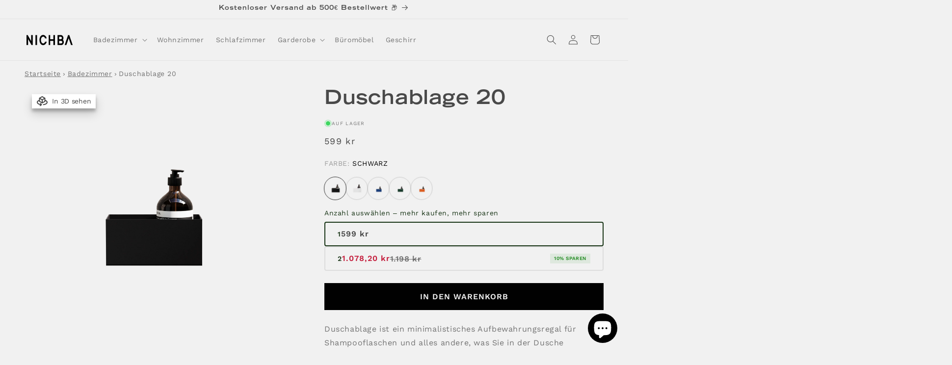

--- FILE ---
content_type: text/html; charset=utf-8
request_url: https://nichba.com/de/products/bath-shelf-20
body_size: 51329
content:
<!doctype html>
<html class="js" lang="de">
  <head>
    <meta charset="utf-8">
    <meta http-equiv="X-UA-Compatible" content="IE=edge">
    <meta name="viewport" content="width=device-width,initial-scale=1">
    <meta name="theme-color" content=""><link rel="canonical" href="https://nichba.com/de/products/bath-shelf-20"><link rel="icon" type="image/png" href="//nichba.com/cdn/shop/files/favicon_655afb33-5768-48ba-8872-aa3ea141033d.png?crop=center&height=32&v=1737563956&width=32">
      <link rel="manifest" href="https://cdn.shopify.com/s/files/1/0873/6312/5575/files/manifest.json"><title>NICHBA Duschablage 20cm | Badregale ohne Schrauben ᐅ</title>

    
      <meta name="description" content="Bringen Sie Ordnung in Ihr Bad mit dem NICHBA Duschregal 20cm. Das Badregal lässt sich einfach und ohne Schrauben montieren und bietet Ihnen eine praktische Ablage für Duschprodukte. Eine stilvolle und funktionale Wahl für Ihr Badezimmer.">
    
    <!-- Google Tag Manager -->
    <script>(function(w,d,s,l,i){w[l]=w[l]||[];w[l].push({'gtm.start':
    new Date().getTime(),event:'gtm.js'});var f=d.getElementsByTagName(s)[0],
    j=d.createElement(s),dl=l!='dataLayer'?'&l='+l:'';j.async=true;j.src=
    'https://www.googletagmanager.com/gtm.js?id='+i+dl;f.parentNode.insertBefore(j,f);
    })(window,document,'script','dataLayer','GTM-55T44V3');</script>
    <!-- End Google Tag Manager -->

<meta property="og:site_name" content="NICHBA">
<meta property="og:url" content="https://nichba.com/de/products/bath-shelf-20">
<meta property="og:title" content="NICHBA Duschablage 20cm | Badregale ohne Schrauben ᐅ">
<meta property="og:type" content="product">
<meta property="og:description" content="Bringen Sie Ordnung in Ihr Bad mit dem NICHBA Duschregal 20cm. Das Badregal lässt sich einfach und ohne Schrauben montieren und bietet Ihnen eine praktische Ablage für Duschprodukte. Eine stilvolle und funktionale Wahl für Ihr Badezimmer."><meta property="og:image" content="http://nichba.com/cdn/shop/files/BATHSHELF20BLACK_223e6790-a375-4919-9994-d4999b3e3fd2.jpg?v=1737567591">
  <meta property="og:image:secure_url" content="https://nichba.com/cdn/shop/files/BATHSHELF20BLACK_223e6790-a375-4919-9994-d4999b3e3fd2.jpg?v=1737567591">
  <meta property="og:image:width" content="1280">
  <meta property="og:image:height" content="1280"><meta property="og:price:amount" content="80.95">
  <meta property="og:price:currency" content="EUR"><meta name="twitter:card" content="summary_large_image">
<meta name="twitter:title" content="NICHBA Duschablage 20cm | Badregale ohne Schrauben ᐅ">
<meta name="twitter:description" content="Bringen Sie Ordnung in Ihr Bad mit dem NICHBA Duschregal 20cm. Das Badregal lässt sich einfach und ohne Schrauben montieren und bietet Ihnen eine praktische Ablage für Duschprodukte. Eine stilvolle und funktionale Wahl für Ihr Badezimmer.">
<link rel="alternate" hreflang="x-default" href="https://nichba.com/en/products/bath-shelf-20">
<link rel="alternate" hreflang="da" href="https://nichba.com/products/bath-shelf-20">
<link rel="alternate" hreflang="en" href="https://nichba.com/en/products/bath-shelf-20">
<link rel="alternate" hreflang="de" href="https://nichba.com/de/products/bath-shelf-20"><script src="//nichba.com/cdn/shop/t/4/assets/constants.js?v=132983761750457495441759747714" defer="defer"></script>
    <script src="//nichba.com/cdn/shop/t/4/assets/pubsub.js?v=158357773527763999511759747714" defer="defer"></script>
    <script src="//nichba.com/cdn/shop/t/4/assets/global.js?v=40976022399926485861759747714" defer="defer"></script>
    <script src="//nichba.com/cdn/shop/t/4/assets/details-disclosure.js?v=13653116266235556501759747714" defer="defer"></script>
    <script src="//nichba.com/cdn/shop/t/4/assets/details-modal.js?v=25581673532751508451759747714" defer="defer"></script>
    <script src="//nichba.com/cdn/shop/t/4/assets/search-form.js?v=133129549252120666541759747714" defer="defer"></script><script src="//nichba.com/cdn/shop/t/4/assets/animations.js?v=88693664871331136111759747714" defer="defer"></script><script>window.performance && window.performance.mark && window.performance.mark('shopify.content_for_header.start');</script><meta name="google-site-verification" content="OIaDE1FhFExbmX_EU30rj6PoRC9exRrgi_KcBhO2StU">
<meta id="shopify-digital-wallet" name="shopify-digital-wallet" content="/87363125575/digital_wallets/dialog">
<meta name="shopify-checkout-api-token" content="0a9a4318da1ce4328baf730346a7c46f">
<meta id="in-context-paypal-metadata" data-shop-id="87363125575" data-venmo-supported="false" data-environment="production" data-locale="de_DE" data-paypal-v4="true" data-currency="DKK">
<link rel="alternate" type="application/json+oembed" href="https://nichba.com/de/products/bath-shelf-20.oembed">
<script async="async" src="/checkouts/internal/preloads.js?locale=de-DK"></script>
<link rel="preconnect" href="https://shop.app" crossorigin="anonymous">
<script async="async" src="https://shop.app/checkouts/internal/preloads.js?locale=de-DK&shop_id=87363125575" crossorigin="anonymous"></script>
<script id="apple-pay-shop-capabilities" type="application/json">{"shopId":87363125575,"countryCode":"DK","currencyCode":"DKK","merchantCapabilities":["supports3DS"],"merchantId":"gid:\/\/shopify\/Shop\/87363125575","merchantName":"NICHBA","requiredBillingContactFields":["postalAddress","email","phone"],"requiredShippingContactFields":["postalAddress","email","phone"],"shippingType":"shipping","supportedNetworks":["visa","maestro","masterCard","amex"],"total":{"type":"pending","label":"NICHBA","amount":"1.00"},"shopifyPaymentsEnabled":true,"supportsSubscriptions":true}</script>
<script id="shopify-features" type="application/json">{"accessToken":"0a9a4318da1ce4328baf730346a7c46f","betas":["rich-media-storefront-analytics"],"domain":"nichba.com","predictiveSearch":true,"shopId":87363125575,"locale":"de"}</script>
<script>var Shopify = Shopify || {};
Shopify.shop = "nichba-com.myshopify.com";
Shopify.locale = "de";
Shopify.currency = {"active":"DKK","rate":"1.0"};
Shopify.country = "DK";
Shopify.theme = {"name":"JP - Dusk till Dawn - Global store","id":185653920071,"schema_name":"Dawn","schema_version":"15.2.0","theme_store_id":null,"role":"main"};
Shopify.theme.handle = "null";
Shopify.theme.style = {"id":null,"handle":null};
Shopify.cdnHost = "nichba.com/cdn";
Shopify.routes = Shopify.routes || {};
Shopify.routes.root = "/de/";</script>
<script type="module">!function(o){(o.Shopify=o.Shopify||{}).modules=!0}(window);</script>
<script>!function(o){function n(){var o=[];function n(){o.push(Array.prototype.slice.apply(arguments))}return n.q=o,n}var t=o.Shopify=o.Shopify||{};t.loadFeatures=n(),t.autoloadFeatures=n()}(window);</script>
<script>
  window.ShopifyPay = window.ShopifyPay || {};
  window.ShopifyPay.apiHost = "shop.app\/pay";
  window.ShopifyPay.redirectState = null;
</script>
<script id="shop-js-analytics" type="application/json">{"pageType":"product"}</script>
<script defer="defer" async type="module" src="//nichba.com/cdn/shopifycloud/shop-js/modules/v2/client.init-shop-cart-sync_HUjMWWU5.de.esm.js"></script>
<script defer="defer" async type="module" src="//nichba.com/cdn/shopifycloud/shop-js/modules/v2/chunk.common_QpfDqRK1.esm.js"></script>
<script type="module">
  await import("//nichba.com/cdn/shopifycloud/shop-js/modules/v2/client.init-shop-cart-sync_HUjMWWU5.de.esm.js");
await import("//nichba.com/cdn/shopifycloud/shop-js/modules/v2/chunk.common_QpfDqRK1.esm.js");

  window.Shopify.SignInWithShop?.initShopCartSync?.({"fedCMEnabled":true,"windoidEnabled":true});

</script>
<script>
  window.Shopify = window.Shopify || {};
  if (!window.Shopify.featureAssets) window.Shopify.featureAssets = {};
  window.Shopify.featureAssets['shop-js'] = {"shop-cart-sync":["modules/v2/client.shop-cart-sync_ByUgVWtJ.de.esm.js","modules/v2/chunk.common_QpfDqRK1.esm.js"],"init-fed-cm":["modules/v2/client.init-fed-cm_CVqhkk-1.de.esm.js","modules/v2/chunk.common_QpfDqRK1.esm.js"],"shop-button":["modules/v2/client.shop-button_B0pFlqys.de.esm.js","modules/v2/chunk.common_QpfDqRK1.esm.js"],"shop-cash-offers":["modules/v2/client.shop-cash-offers_CaaeZ5wd.de.esm.js","modules/v2/chunk.common_QpfDqRK1.esm.js","modules/v2/chunk.modal_CS8dP9kO.esm.js"],"init-windoid":["modules/v2/client.init-windoid_B-gyVqfY.de.esm.js","modules/v2/chunk.common_QpfDqRK1.esm.js"],"shop-toast-manager":["modules/v2/client.shop-toast-manager_DgTeluS3.de.esm.js","modules/v2/chunk.common_QpfDqRK1.esm.js"],"init-shop-email-lookup-coordinator":["modules/v2/client.init-shop-email-lookup-coordinator_C5I212n4.de.esm.js","modules/v2/chunk.common_QpfDqRK1.esm.js"],"init-shop-cart-sync":["modules/v2/client.init-shop-cart-sync_HUjMWWU5.de.esm.js","modules/v2/chunk.common_QpfDqRK1.esm.js"],"avatar":["modules/v2/client.avatar_BTnouDA3.de.esm.js"],"pay-button":["modules/v2/client.pay-button_CJaF-UDc.de.esm.js","modules/v2/chunk.common_QpfDqRK1.esm.js"],"init-customer-accounts":["modules/v2/client.init-customer-accounts_BI_wUvuR.de.esm.js","modules/v2/client.shop-login-button_DTPR4l75.de.esm.js","modules/v2/chunk.common_QpfDqRK1.esm.js","modules/v2/chunk.modal_CS8dP9kO.esm.js"],"init-shop-for-new-customer-accounts":["modules/v2/client.init-shop-for-new-customer-accounts_C4qR5Wl-.de.esm.js","modules/v2/client.shop-login-button_DTPR4l75.de.esm.js","modules/v2/chunk.common_QpfDqRK1.esm.js","modules/v2/chunk.modal_CS8dP9kO.esm.js"],"shop-login-button":["modules/v2/client.shop-login-button_DTPR4l75.de.esm.js","modules/v2/chunk.common_QpfDqRK1.esm.js","modules/v2/chunk.modal_CS8dP9kO.esm.js"],"init-customer-accounts-sign-up":["modules/v2/client.init-customer-accounts-sign-up_SG5gYFpP.de.esm.js","modules/v2/client.shop-login-button_DTPR4l75.de.esm.js","modules/v2/chunk.common_QpfDqRK1.esm.js","modules/v2/chunk.modal_CS8dP9kO.esm.js"],"shop-follow-button":["modules/v2/client.shop-follow-button_CmMsyvrH.de.esm.js","modules/v2/chunk.common_QpfDqRK1.esm.js","modules/v2/chunk.modal_CS8dP9kO.esm.js"],"checkout-modal":["modules/v2/client.checkout-modal_tfCxQqrq.de.esm.js","modules/v2/chunk.common_QpfDqRK1.esm.js","modules/v2/chunk.modal_CS8dP9kO.esm.js"],"lead-capture":["modules/v2/client.lead-capture_Ccz5Zm6k.de.esm.js","modules/v2/chunk.common_QpfDqRK1.esm.js","modules/v2/chunk.modal_CS8dP9kO.esm.js"],"shop-login":["modules/v2/client.shop-login_BfivnucW.de.esm.js","modules/v2/chunk.common_QpfDqRK1.esm.js","modules/v2/chunk.modal_CS8dP9kO.esm.js"],"payment-terms":["modules/v2/client.payment-terms_D2Mn0eFV.de.esm.js","modules/v2/chunk.common_QpfDqRK1.esm.js","modules/v2/chunk.modal_CS8dP9kO.esm.js"]};
</script>
<script id="__st">var __st={"a":87363125575,"offset":3600,"reqid":"3b54b57a-e84d-4196-b3ff-43b5c2656c48-1768670451","pageurl":"nichba.com\/de\/products\/bath-shelf-20","u":"02fc706011b6","p":"product","rtyp":"product","rid":9949431071047};</script>
<script>window.ShopifyPaypalV4VisibilityTracking = true;</script>
<script id="captcha-bootstrap">!function(){'use strict';const t='contact',e='account',n='new_comment',o=[[t,t],['blogs',n],['comments',n],[t,'customer']],c=[[e,'customer_login'],[e,'guest_login'],[e,'recover_customer_password'],[e,'create_customer']],r=t=>t.map((([t,e])=>`form[action*='/${t}']:not([data-nocaptcha='true']) input[name='form_type'][value='${e}']`)).join(','),a=t=>()=>t?[...document.querySelectorAll(t)].map((t=>t.form)):[];function s(){const t=[...o],e=r(t);return a(e)}const i='password',u='form_key',d=['recaptcha-v3-token','g-recaptcha-response','h-captcha-response',i],f=()=>{try{return window.sessionStorage}catch{return}},m='__shopify_v',_=t=>t.elements[u];function p(t,e,n=!1){try{const o=window.sessionStorage,c=JSON.parse(o.getItem(e)),{data:r}=function(t){const{data:e,action:n}=t;return t[m]||n?{data:e,action:n}:{data:t,action:n}}(c);for(const[e,n]of Object.entries(r))t.elements[e]&&(t.elements[e].value=n);n&&o.removeItem(e)}catch(o){console.error('form repopulation failed',{error:o})}}const l='form_type',E='cptcha';function T(t){t.dataset[E]=!0}const w=window,h=w.document,L='Shopify',v='ce_forms',y='captcha';let A=!1;((t,e)=>{const n=(g='f06e6c50-85a8-45c8-87d0-21a2b65856fe',I='https://cdn.shopify.com/shopifycloud/storefront-forms-hcaptcha/ce_storefront_forms_captcha_hcaptcha.v1.5.2.iife.js',D={infoText:'Durch hCaptcha geschützt',privacyText:'Datenschutz',termsText:'Allgemeine Geschäftsbedingungen'},(t,e,n)=>{const o=w[L][v],c=o.bindForm;if(c)return c(t,g,e,D).then(n);var r;o.q.push([[t,g,e,D],n]),r=I,A||(h.body.append(Object.assign(h.createElement('script'),{id:'captcha-provider',async:!0,src:r})),A=!0)});var g,I,D;w[L]=w[L]||{},w[L][v]=w[L][v]||{},w[L][v].q=[],w[L][y]=w[L][y]||{},w[L][y].protect=function(t,e){n(t,void 0,e),T(t)},Object.freeze(w[L][y]),function(t,e,n,w,h,L){const[v,y,A,g]=function(t,e,n){const i=e?o:[],u=t?c:[],d=[...i,...u],f=r(d),m=r(i),_=r(d.filter((([t,e])=>n.includes(e))));return[a(f),a(m),a(_),s()]}(w,h,L),I=t=>{const e=t.target;return e instanceof HTMLFormElement?e:e&&e.form},D=t=>v().includes(t);t.addEventListener('submit',(t=>{const e=I(t);if(!e)return;const n=D(e)&&!e.dataset.hcaptchaBound&&!e.dataset.recaptchaBound,o=_(e),c=g().includes(e)&&(!o||!o.value);(n||c)&&t.preventDefault(),c&&!n&&(function(t){try{if(!f())return;!function(t){const e=f();if(!e)return;const n=_(t);if(!n)return;const o=n.value;o&&e.removeItem(o)}(t);const e=Array.from(Array(32),(()=>Math.random().toString(36)[2])).join('');!function(t,e){_(t)||t.append(Object.assign(document.createElement('input'),{type:'hidden',name:u})),t.elements[u].value=e}(t,e),function(t,e){const n=f();if(!n)return;const o=[...t.querySelectorAll(`input[type='${i}']`)].map((({name:t})=>t)),c=[...d,...o],r={};for(const[a,s]of new FormData(t).entries())c.includes(a)||(r[a]=s);n.setItem(e,JSON.stringify({[m]:1,action:t.action,data:r}))}(t,e)}catch(e){console.error('failed to persist form',e)}}(e),e.submit())}));const S=(t,e)=>{t&&!t.dataset[E]&&(n(t,e.some((e=>e===t))),T(t))};for(const o of['focusin','change'])t.addEventListener(o,(t=>{const e=I(t);D(e)&&S(e,y())}));const B=e.get('form_key'),M=e.get(l),P=B&&M;t.addEventListener('DOMContentLoaded',(()=>{const t=y();if(P)for(const e of t)e.elements[l].value===M&&p(e,B);[...new Set([...A(),...v().filter((t=>'true'===t.dataset.shopifyCaptcha))])].forEach((e=>S(e,t)))}))}(h,new URLSearchParams(w.location.search),n,t,e,['guest_login'])})(!0,!0)}();</script>
<script integrity="sha256-4kQ18oKyAcykRKYeNunJcIwy7WH5gtpwJnB7kiuLZ1E=" data-source-attribution="shopify.loadfeatures" defer="defer" src="//nichba.com/cdn/shopifycloud/storefront/assets/storefront/load_feature-a0a9edcb.js" crossorigin="anonymous"></script>
<script crossorigin="anonymous" defer="defer" src="//nichba.com/cdn/shopifycloud/storefront/assets/shopify_pay/storefront-65b4c6d7.js?v=20250812"></script>
<script data-source-attribution="shopify.dynamic_checkout.dynamic.init">var Shopify=Shopify||{};Shopify.PaymentButton=Shopify.PaymentButton||{isStorefrontPortableWallets:!0,init:function(){window.Shopify.PaymentButton.init=function(){};var t=document.createElement("script");t.src="https://nichba.com/cdn/shopifycloud/portable-wallets/latest/portable-wallets.de.js",t.type="module",document.head.appendChild(t)}};
</script>
<script data-source-attribution="shopify.dynamic_checkout.buyer_consent">
  function portableWalletsHideBuyerConsent(e){var t=document.getElementById("shopify-buyer-consent"),n=document.getElementById("shopify-subscription-policy-button");t&&n&&(t.classList.add("hidden"),t.setAttribute("aria-hidden","true"),n.removeEventListener("click",e))}function portableWalletsShowBuyerConsent(e){var t=document.getElementById("shopify-buyer-consent"),n=document.getElementById("shopify-subscription-policy-button");t&&n&&(t.classList.remove("hidden"),t.removeAttribute("aria-hidden"),n.addEventListener("click",e))}window.Shopify?.PaymentButton&&(window.Shopify.PaymentButton.hideBuyerConsent=portableWalletsHideBuyerConsent,window.Shopify.PaymentButton.showBuyerConsent=portableWalletsShowBuyerConsent);
</script>
<script data-source-attribution="shopify.dynamic_checkout.cart.bootstrap">document.addEventListener("DOMContentLoaded",(function(){function t(){return document.querySelector("shopify-accelerated-checkout-cart, shopify-accelerated-checkout")}if(t())Shopify.PaymentButton.init();else{new MutationObserver((function(e,n){t()&&(Shopify.PaymentButton.init(),n.disconnect())})).observe(document.body,{childList:!0,subtree:!0})}}));
</script>
<script id='scb4127' type='text/javascript' async='' src='https://nichba.com/cdn/shopifycloud/privacy-banner/storefront-banner.js'></script><link id="shopify-accelerated-checkout-styles" rel="stylesheet" media="screen" href="https://nichba.com/cdn/shopifycloud/portable-wallets/latest/accelerated-checkout-backwards-compat.css" crossorigin="anonymous">
<style id="shopify-accelerated-checkout-cart">
        #shopify-buyer-consent {
  margin-top: 1em;
  display: inline-block;
  width: 100%;
}

#shopify-buyer-consent.hidden {
  display: none;
}

#shopify-subscription-policy-button {
  background: none;
  border: none;
  padding: 0;
  text-decoration: underline;
  font-size: inherit;
  cursor: pointer;
}

#shopify-subscription-policy-button::before {
  box-shadow: none;
}

      </style>
<script id="sections-script" data-sections="product-specifications,header" defer="defer" src="//nichba.com/cdn/shop/t/4/compiled_assets/scripts.js?v=1601"></script>
<script>window.performance && window.performance.mark && window.performance.mark('shopify.content_for_header.end');</script>


    <style data-shopify>
      @font-face {
        font-family: 'Trade Gothic';
        font-style: normal;
        font-weight: 400;
        font-display: swap;
        src: local('Trade Gothic'),
            url('https://cdn.shopify.com/s/files/1/0580/7436/6130/files/TradeGothicLTStd-BoldExt.otf?v=1730920495') format('opentype');
        unicode-range: U+000-5FF;
      }
      @font-face {
        font-family: 'Work Sans';
        font-style: normal;
        font-weight: 100 900;
        font-display: swap;
        src: local('Work Sans'),
            url('https://cdn.shopify.com/s/files/1/0580/7436/6130/files/WorkSans-VariableFont_wght.ttf?v=1730920288') format('truetype');
        unicode-range: U+000-5FF;
      }
        :root,
        .color-scheme-1 {
          --color-background: 241,241,241;
        
          --gradient-background: #f1f1f1;
        

        

        --color-foreground: 73,73,73;
        --color-background-contrast: 177,177,177;
        --color-shadow: 52,52,52;
        --color-button: 0,0,0;
        --color-button-text: 241,241,241;
        --color-secondary-button: 241,241,241;
        --color-secondary-button-text: 0,0,0;
        --color-link: 0,0,0;
        --color-badge-foreground: 73,73,73;
        --color-badge-background: 241,241,241;
        --color-badge-border: 73,73,73;
        --payment-terms-background-color: rgb(241 241 241);
      }
      
        
        .color-scheme-2 {
          --color-background: 243,243,243;
        
          --gradient-background: #f3f3f3;
        

        

        --color-foreground: 18,18,18;
        --color-background-contrast: 179,179,179;
        --color-shadow: 18,18,18;
        --color-button: 18,18,18;
        --color-button-text: 243,243,243;
        --color-secondary-button: 243,243,243;
        --color-secondary-button-text: 18,18,18;
        --color-link: 18,18,18;
        --color-badge-foreground: 18,18,18;
        --color-badge-background: 243,243,243;
        --color-badge-border: 18,18,18;
        --payment-terms-background-color: rgb(243 243 243);
      }
      
        
        .color-scheme-3 {
          --color-background: 196,28,59;
        
          --gradient-background: #c41c3b;
        

        

        --color-foreground: 255,255,255;
        --color-background-contrast: 84,12,25;
        --color-shadow: 18,18,18;
        --color-button: 255,255,255;
        --color-button-text: 0,0,0;
        --color-secondary-button: 196,28,59;
        --color-secondary-button-text: 255,255,255;
        --color-link: 255,255,255;
        --color-badge-foreground: 255,255,255;
        --color-badge-background: 196,28,59;
        --color-badge-border: 255,255,255;
        --payment-terms-background-color: rgb(196 28 59);
      }
      
        
        .color-scheme-4 {
          --color-background: 18,18,18;
        
          --gradient-background: #121212;
        

        

        --color-foreground: 255,255,255;
        --color-background-contrast: 146,146,146;
        --color-shadow: 18,18,18;
        --color-button: 255,255,255;
        --color-button-text: 18,18,18;
        --color-secondary-button: 18,18,18;
        --color-secondary-button-text: 255,255,255;
        --color-link: 255,255,255;
        --color-badge-foreground: 255,255,255;
        --color-badge-background: 18,18,18;
        --color-badge-border: 255,255,255;
        --payment-terms-background-color: rgb(18 18 18);
      }
      
        
        .color-scheme-5 {
          --color-background: 18,18,18;
        
          --gradient-background: #121212;
        

        

        --color-foreground: 247,253,40;
        --color-background-contrast: 146,146,146;
        --color-shadow: 18,18,18;
        --color-button: 255,255,255;
        --color-button-text: 18,18,18;
        --color-secondary-button: 18,18,18;
        --color-secondary-button-text: 255,255,255;
        --color-link: 255,255,255;
        --color-badge-foreground: 247,253,40;
        --color-badge-background: 18,18,18;
        --color-badge-border: 247,253,40;
        --payment-terms-background-color: rgb(18 18 18);
      }
      

      body, .color-scheme-1, .color-scheme-2, .color-scheme-3, .color-scheme-4, .color-scheme-5 {
        color: rgba(var(--color-foreground), 0.75);
        background-color: rgb(var(--color-background));
      }

      :root {--font-body-family: 'Work Sans', BlinkMacSystemFont, Segoe UI, Roboto, Ubuntu, Helvetica Neue, sans-serif, Apple Color Emoji, Segoe UI Emoji, Segoe UI Symbol;
        --font-body-style: 'normal';
        --font-body-weight: '400';
        --font-body-weight-bold: '600';

        --font-heading-family: 'Trade Gothic', BlinkMacSystemFont, Segoe UI, Roboto, Ubuntu, Helvetica Neue, sans-serif, Apple Color Emoji, Segoe UI Emoji, Segoe UI Symbol;
        --font-heading-style: 'bold';
        --font-heading-weight: '700';

        --font-body-scale: 1.0;
        --font-heading-scale: 1.0;

        --media-padding: px;
        --media-border-opacity: 0.05;
        --media-border-width: 0px;
        --media-radius: 0px;
        --media-shadow-opacity: 0.0;
        --media-shadow-horizontal-offset: 0px;
        --media-shadow-vertical-offset: 4px;
        --media-shadow-blur-radius: 5px;
        --media-shadow-visible: 0;

        --page-width: 160rem;
        --page-width-margin: 0rem;

        --product-card-image-padding: 0.0rem;
        --product-card-corner-radius: 0.0rem;
        --product-card-text-alignment: left;
        --product-card-border-width: 0.0rem;
        --product-card-border-opacity: 0.1;
        --product-card-shadow-opacity: 0.0;
        --product-card-shadow-visible: 0;
        --product-card-shadow-horizontal-offset: 0.0rem;
        --product-card-shadow-vertical-offset: 0.4rem;
        --product-card-shadow-blur-radius: 0.5rem;

        --collection-card-image-padding: 0.0rem;
        --collection-card-corner-radius: 0.0rem;
        --collection-card-text-alignment: left;
        --collection-card-border-width: 0.0rem;
        --collection-card-border-opacity: 0.1;
        --collection-card-shadow-opacity: 0.0;
        --collection-card-shadow-visible: 0;
        --collection-card-shadow-horizontal-offset: 0.0rem;
        --collection-card-shadow-vertical-offset: 0.4rem;
        --collection-card-shadow-blur-radius: 0.5rem;

        --blog-card-image-padding: 0.0rem;
        --blog-card-corner-radius: 0.0rem;
        --blog-card-text-alignment: left;
        --blog-card-border-width: 0.0rem;
        --blog-card-border-opacity: 0.1;
        --blog-card-shadow-opacity: 0.0;
        --blog-card-shadow-visible: 0;
        --blog-card-shadow-horizontal-offset: 0.0rem;
        --blog-card-shadow-vertical-offset: 0.4rem;
        --blog-card-shadow-blur-radius: 0.5rem;

        --badge-corner-radius: 0.0rem;

        --popup-border-width: 1px;
        --popup-border-opacity: 0.1;
        --popup-corner-radius: 0px;
        --popup-shadow-opacity: 0.05;
        --popup-shadow-horizontal-offset: 0px;
        --popup-shadow-vertical-offset: 4px;
        --popup-shadow-blur-radius: 5px;

        --drawer-border-width: 1px;
        --drawer-border-opacity: 0.1;
        --drawer-shadow-opacity: 0.0;
        --drawer-shadow-horizontal-offset: 0px;
        --drawer-shadow-vertical-offset: 4px;
        --drawer-shadow-blur-radius: 5px;

        --spacing-sections-desktop: 0px;
        --spacing-sections-mobile: 0px;

        --grid-desktop-vertical-spacing: 8px;
        --grid-desktop-horizontal-spacing: 8px;
        --grid-mobile-vertical-spacing: 4px;
        --grid-mobile-horizontal-spacing: 4px;

        --text-boxes-border-opacity: 0.1;
        --text-boxes-border-width: 0px;
        --text-boxes-radius: 0px;
        --text-boxes-shadow-opacity: 0.0;
        --text-boxes-shadow-visible: 0;
        --text-boxes-shadow-horizontal-offset: 0px;
        --text-boxes-shadow-vertical-offset: 4px;
        --text-boxes-shadow-blur-radius: 5px;

        --buttons-radius: 0px;
        --buttons-radius-outset: 0px;
        --buttons-border-width: 1px;
        --buttons-border-opacity: 1.0;
        --buttons-shadow-opacity: 0.0;
        --buttons-shadow-visible: 0;
        --buttons-shadow-horizontal-offset: 0px;
        --buttons-shadow-vertical-offset: 4px;
        --buttons-shadow-blur-radius: 5px;
        --buttons-border-offset: 0px;

        --inputs-radius: 0px;
        --inputs-border-width: 1px;
        --inputs-border-opacity: 0.55;
        --inputs-shadow-opacity: 0.0;
        --inputs-shadow-horizontal-offset: 0px;
        --inputs-margin-offset: 0px;
        --inputs-shadow-vertical-offset: 4px;
        --inputs-shadow-blur-radius: 5px;
        --inputs-radius-outset: 0px;

        --variant-pills-radius: 0px;
        --variant-pills-border-width: 1px;
        --variant-pills-border-opacity: 0.55;
        --variant-pills-shadow-opacity: 0.0;
        --variant-pills-shadow-horizontal-offset: 0px;
        --variant-pills-shadow-vertical-offset: 4px;
        --variant-pills-shadow-blur-radius: 5px;
      }

      *,
      *::before,
      *::after {
        box-sizing: inherit;
      }

      html {
        box-sizing: border-box;
        font-size: calc(var(--font-body-scale) * 62.5%);
        height: 100%;
      }

      body {
        display: grid;
        grid-template-rows: auto auto 1fr auto;
        grid-template-columns: 100%;
        min-height: 100%;
        margin: 0;
        font-size: 1.5rem;
        letter-spacing: 0.06rem;
        line-height: calc(1 + 0.8 / var(--font-body-scale));
        font-family: var(--font-body-family);
        font-style: var(--font-body-style);
        font-weight: var(--font-body-weight);
      }

      @media screen and (min-width: 750px) {
        body {
          font-size: 1.6rem;
        }
      }
    </style>

    <link href="//nichba.com/cdn/shop/t/4/assets/base.css?v=63765241066555728531760546658" rel="stylesheet" type="text/css" media="all" />
    <link rel="stylesheet" href="//nichba.com/cdn/shop/t/4/assets/component-cart-items.css?v=22405618597604871811759747714" media="print" onload="this.media='all'"><link href="//nichba.com/cdn/shop/t/4/assets/component-cart-drawer.css?v=102572561909159729321759747714" rel="stylesheet" type="text/css" media="all" />
      <link href="//nichba.com/cdn/shop/t/4/assets/component-cart.css?v=164708765130180853531759747714" rel="stylesheet" type="text/css" media="all" />
      <link href="//nichba.com/cdn/shop/t/4/assets/component-totals.css?v=15906652033866631521759747714" rel="stylesheet" type="text/css" media="all" />
      <link href="//nichba.com/cdn/shop/t/4/assets/component-price.css?v=70172745017360139101759747714" rel="stylesheet" type="text/css" media="all" />
      <link href="//nichba.com/cdn/shop/t/4/assets/component-discounts.css?v=152760482443307489271759747714" rel="stylesheet" type="text/css" media="all" />
<link rel="preload" as="image" href="//nichba.com/cdn/shop/files/BATHSHELF20BLACK_223e6790-a375-4919-9994-d4999b3e3fd2.jpg?v=1737567591&width=1946" imagesrcset="//nichba.com/cdn/shop/files/BATHSHELF20BLACK_223e6790-a375-4919-9994-d4999b3e3fd2.jpg?v=1737567591&width=823 823w, //nichba.com/cdn/shop/files/BATHSHELF20BLACK_223e6790-a375-4919-9994-d4999b3e3fd2.jpg?v=1737567591&width=1100 1100w, //nichba.com/cdn/shop/files/BATHSHELF20BLACK_223e6790-a375-4919-9994-d4999b3e3fd2.jpg?v=1737567591&width=1946 1946w" imagesizes="100vw">
      <link rel="preload" as="image" href="//nichba.com/cdn/shop/files/nichba_bathshelf20_black_web_b8f1072a-0217-4eae-8ee1-883c778f4359.png?v=1748872576&width=1946" imagesrcset="//nichba.com/cdn/shop/files/nichba_bathshelf20_black_web_b8f1072a-0217-4eae-8ee1-883c778f4359.png?v=1748872576&width=823 823w, //nichba.com/cdn/shop/files/nichba_bathshelf20_black_web_b8f1072a-0217-4eae-8ee1-883c778f4359.png?v=1748872576&width=1100 1100w, //nichba.com/cdn/shop/files/nichba_bathshelf20_black_web_b8f1072a-0217-4eae-8ee1-883c778f4359.png?v=1748872576&width=1946 1946w" imagesizes="100vw"><link href="//nichba.com/cdn/shop/t/4/assets/component-localization-form.css?v=170315343355214948141759747714" rel="stylesheet" type="text/css" media="all" />
      <script src="//nichba.com/cdn/shop/t/4/assets/localization-form.js?v=144176611646395275351759747714" defer="defer"></script><link
        rel="stylesheet"
        href="//nichba.com/cdn/shop/t/4/assets/component-predictive-search.css?v=118923337488134913561759747714"
        media="print"
        onload="this.media='all'"
      ><script>
      if (Shopify.designMode) {
        document.documentElement.classList.add('shopify-design-mode');
      }
    </script>
  <script src="https://cdn.shopify.com/extensions/7bc9bb47-adfa-4267-963e-cadee5096caf/inbox-1252/assets/inbox-chat-loader.js" type="text/javascript" defer="defer"></script>
<script src="https://cdn.shopify.com/extensions/019b9318-605b-70cc-9fa1-a8d6bdd579b6/back-in-stock-234/assets/load-pd-scripts.js" type="text/javascript" defer="defer"></script>
<link href="https://cdn.shopify.com/extensions/019b9318-605b-70cc-9fa1-a8d6bdd579b6/back-in-stock-234/assets/button-style.css" rel="stylesheet" type="text/css" media="all">
<link href="https://monorail-edge.shopifysvc.com" rel="dns-prefetch">
<script>(function(){if ("sendBeacon" in navigator && "performance" in window) {try {var session_token_from_headers = performance.getEntriesByType('navigation')[0].serverTiming.find(x => x.name == '_s').description;} catch {var session_token_from_headers = undefined;}var session_cookie_matches = document.cookie.match(/_shopify_s=([^;]*)/);var session_token_from_cookie = session_cookie_matches && session_cookie_matches.length === 2 ? session_cookie_matches[1] : "";var session_token = session_token_from_headers || session_token_from_cookie || "";function handle_abandonment_event(e) {var entries = performance.getEntries().filter(function(entry) {return /monorail-edge.shopifysvc.com/.test(entry.name);});if (!window.abandonment_tracked && entries.length === 0) {window.abandonment_tracked = true;var currentMs = Date.now();var navigation_start = performance.timing.navigationStart;var payload = {shop_id: 87363125575,url: window.location.href,navigation_start,duration: currentMs - navigation_start,session_token,page_type: "product"};window.navigator.sendBeacon("https://monorail-edge.shopifysvc.com/v1/produce", JSON.stringify({schema_id: "online_store_buyer_site_abandonment/1.1",payload: payload,metadata: {event_created_at_ms: currentMs,event_sent_at_ms: currentMs}}));}}window.addEventListener('pagehide', handle_abandonment_event);}}());</script>
<script id="web-pixels-manager-setup">(function e(e,d,r,n,o){if(void 0===o&&(o={}),!Boolean(null===(a=null===(i=window.Shopify)||void 0===i?void 0:i.analytics)||void 0===a?void 0:a.replayQueue)){var i,a;window.Shopify=window.Shopify||{};var t=window.Shopify;t.analytics=t.analytics||{};var s=t.analytics;s.replayQueue=[],s.publish=function(e,d,r){return s.replayQueue.push([e,d,r]),!0};try{self.performance.mark("wpm:start")}catch(e){}var l=function(){var e={modern:/Edge?\/(1{2}[4-9]|1[2-9]\d|[2-9]\d{2}|\d{4,})\.\d+(\.\d+|)|Firefox\/(1{2}[4-9]|1[2-9]\d|[2-9]\d{2}|\d{4,})\.\d+(\.\d+|)|Chrom(ium|e)\/(9{2}|\d{3,})\.\d+(\.\d+|)|(Maci|X1{2}).+ Version\/(15\.\d+|(1[6-9]|[2-9]\d|\d{3,})\.\d+)([,.]\d+|)( \(\w+\)|)( Mobile\/\w+|) Safari\/|Chrome.+OPR\/(9{2}|\d{3,})\.\d+\.\d+|(CPU[ +]OS|iPhone[ +]OS|CPU[ +]iPhone|CPU IPhone OS|CPU iPad OS)[ +]+(15[._]\d+|(1[6-9]|[2-9]\d|\d{3,})[._]\d+)([._]\d+|)|Android:?[ /-](13[3-9]|1[4-9]\d|[2-9]\d{2}|\d{4,})(\.\d+|)(\.\d+|)|Android.+Firefox\/(13[5-9]|1[4-9]\d|[2-9]\d{2}|\d{4,})\.\d+(\.\d+|)|Android.+Chrom(ium|e)\/(13[3-9]|1[4-9]\d|[2-9]\d{2}|\d{4,})\.\d+(\.\d+|)|SamsungBrowser\/([2-9]\d|\d{3,})\.\d+/,legacy:/Edge?\/(1[6-9]|[2-9]\d|\d{3,})\.\d+(\.\d+|)|Firefox\/(5[4-9]|[6-9]\d|\d{3,})\.\d+(\.\d+|)|Chrom(ium|e)\/(5[1-9]|[6-9]\d|\d{3,})\.\d+(\.\d+|)([\d.]+$|.*Safari\/(?![\d.]+ Edge\/[\d.]+$))|(Maci|X1{2}).+ Version\/(10\.\d+|(1[1-9]|[2-9]\d|\d{3,})\.\d+)([,.]\d+|)( \(\w+\)|)( Mobile\/\w+|) Safari\/|Chrome.+OPR\/(3[89]|[4-9]\d|\d{3,})\.\d+\.\d+|(CPU[ +]OS|iPhone[ +]OS|CPU[ +]iPhone|CPU IPhone OS|CPU iPad OS)[ +]+(10[._]\d+|(1[1-9]|[2-9]\d|\d{3,})[._]\d+)([._]\d+|)|Android:?[ /-](13[3-9]|1[4-9]\d|[2-9]\d{2}|\d{4,})(\.\d+|)(\.\d+|)|Mobile Safari.+OPR\/([89]\d|\d{3,})\.\d+\.\d+|Android.+Firefox\/(13[5-9]|1[4-9]\d|[2-9]\d{2}|\d{4,})\.\d+(\.\d+|)|Android.+Chrom(ium|e)\/(13[3-9]|1[4-9]\d|[2-9]\d{2}|\d{4,})\.\d+(\.\d+|)|Android.+(UC? ?Browser|UCWEB|U3)[ /]?(15\.([5-9]|\d{2,})|(1[6-9]|[2-9]\d|\d{3,})\.\d+)\.\d+|SamsungBrowser\/(5\.\d+|([6-9]|\d{2,})\.\d+)|Android.+MQ{2}Browser\/(14(\.(9|\d{2,})|)|(1[5-9]|[2-9]\d|\d{3,})(\.\d+|))(\.\d+|)|K[Aa][Ii]OS\/(3\.\d+|([4-9]|\d{2,})\.\d+)(\.\d+|)/},d=e.modern,r=e.legacy,n=navigator.userAgent;return n.match(d)?"modern":n.match(r)?"legacy":"unknown"}(),u="modern"===l?"modern":"legacy",c=(null!=n?n:{modern:"",legacy:""})[u],f=function(e){return[e.baseUrl,"/wpm","/b",e.hashVersion,"modern"===e.buildTarget?"m":"l",".js"].join("")}({baseUrl:d,hashVersion:r,buildTarget:u}),m=function(e){var d=e.version,r=e.bundleTarget,n=e.surface,o=e.pageUrl,i=e.monorailEndpoint;return{emit:function(e){var a=e.status,t=e.errorMsg,s=(new Date).getTime(),l=JSON.stringify({metadata:{event_sent_at_ms:s},events:[{schema_id:"web_pixels_manager_load/3.1",payload:{version:d,bundle_target:r,page_url:o,status:a,surface:n,error_msg:t},metadata:{event_created_at_ms:s}}]});if(!i)return console&&console.warn&&console.warn("[Web Pixels Manager] No Monorail endpoint provided, skipping logging."),!1;try{return self.navigator.sendBeacon.bind(self.navigator)(i,l)}catch(e){}var u=new XMLHttpRequest;try{return u.open("POST",i,!0),u.setRequestHeader("Content-Type","text/plain"),u.send(l),!0}catch(e){return console&&console.warn&&console.warn("[Web Pixels Manager] Got an unhandled error while logging to Monorail."),!1}}}}({version:r,bundleTarget:l,surface:e.surface,pageUrl:self.location.href,monorailEndpoint:e.monorailEndpoint});try{o.browserTarget=l,function(e){var d=e.src,r=e.async,n=void 0===r||r,o=e.onload,i=e.onerror,a=e.sri,t=e.scriptDataAttributes,s=void 0===t?{}:t,l=document.createElement("script"),u=document.querySelector("head"),c=document.querySelector("body");if(l.async=n,l.src=d,a&&(l.integrity=a,l.crossOrigin="anonymous"),s)for(var f in s)if(Object.prototype.hasOwnProperty.call(s,f))try{l.dataset[f]=s[f]}catch(e){}if(o&&l.addEventListener("load",o),i&&l.addEventListener("error",i),u)u.appendChild(l);else{if(!c)throw new Error("Did not find a head or body element to append the script");c.appendChild(l)}}({src:f,async:!0,onload:function(){if(!function(){var e,d;return Boolean(null===(d=null===(e=window.Shopify)||void 0===e?void 0:e.analytics)||void 0===d?void 0:d.initialized)}()){var d=window.webPixelsManager.init(e)||void 0;if(d){var r=window.Shopify.analytics;r.replayQueue.forEach((function(e){var r=e[0],n=e[1],o=e[2];d.publishCustomEvent(r,n,o)})),r.replayQueue=[],r.publish=d.publishCustomEvent,r.visitor=d.visitor,r.initialized=!0}}},onerror:function(){return m.emit({status:"failed",errorMsg:"".concat(f," has failed to load")})},sri:function(e){var d=/^sha384-[A-Za-z0-9+/=]+$/;return"string"==typeof e&&d.test(e)}(c)?c:"",scriptDataAttributes:o}),m.emit({status:"loading"})}catch(e){m.emit({status:"failed",errorMsg:(null==e?void 0:e.message)||"Unknown error"})}}})({shopId: 87363125575,storefrontBaseUrl: "https://nichba.com",extensionsBaseUrl: "https://extensions.shopifycdn.com/cdn/shopifycloud/web-pixels-manager",monorailEndpoint: "https://monorail-edge.shopifysvc.com/unstable/produce_batch",surface: "storefront-renderer",enabledBetaFlags: ["2dca8a86"],webPixelsConfigList: [{"id":"1960214855","configuration":"{\"config\":\"{\\\"google_tag_ids\\\":[\\\"G-73RQSL3QW2\\\",\\\"GT-MK4HL7MZ\\\",\\\"AW-945550883\\\"],\\\"target_country\\\":\\\"ZZ\\\",\\\"gtag_events\\\":[{\\\"type\\\":\\\"search\\\",\\\"action_label\\\":\\\"G-73RQSL3QW2\\\"},{\\\"type\\\":\\\"begin_checkout\\\",\\\"action_label\\\":\\\"G-73RQSL3QW2\\\"},{\\\"type\\\":\\\"view_item\\\",\\\"action_label\\\":[\\\"G-73RQSL3QW2\\\",\\\"MC-RS9ESMBVFK\\\"]},{\\\"type\\\":\\\"purchase\\\",\\\"action_label\\\":[\\\"G-73RQSL3QW2\\\",\\\"MC-RS9ESMBVFK\\\",\\\"AW-945550883\\\/wsUfCOXWyN0ZEKPs78ID\\\",\\\"AW-945550883\\\/oHIUCPGHyd0ZEKPs78ID\\\"]},{\\\"type\\\":\\\"page_view\\\",\\\"action_label\\\":[\\\"G-73RQSL3QW2\\\",\\\"MC-RS9ESMBVFK\\\"]},{\\\"type\\\":\\\"add_payment_info\\\",\\\"action_label\\\":\\\"G-73RQSL3QW2\\\"},{\\\"type\\\":\\\"add_to_cart\\\",\\\"action_label\\\":\\\"G-73RQSL3QW2\\\"}],\\\"enable_monitoring_mode\\\":false}\"}","eventPayloadVersion":"v1","runtimeContext":"OPEN","scriptVersion":"b2a88bafab3e21179ed38636efcd8a93","type":"APP","apiClientId":1780363,"privacyPurposes":[],"dataSharingAdjustments":{"protectedCustomerApprovalScopes":["read_customer_address","read_customer_email","read_customer_name","read_customer_personal_data","read_customer_phone"]}},{"id":"1931739463","configuration":"{\"shopName\":\"nichba-com.myshopify.com\"}","eventPayloadVersion":"v1","runtimeContext":"STRICT","scriptVersion":"e393cdf3c48aa4066da25f86665e3fd9","type":"APP","apiClientId":31331057665,"privacyPurposes":["ANALYTICS","MARKETING","SALE_OF_DATA"],"dataSharingAdjustments":{"protectedCustomerApprovalScopes":["read_customer_email","read_customer_personal_data"]}},{"id":"1778385223","configuration":"{\"pixel_id\":\"265293860586453\",\"pixel_type\":\"facebook_pixel\"}","eventPayloadVersion":"v1","runtimeContext":"OPEN","scriptVersion":"ca16bc87fe92b6042fbaa3acc2fbdaa6","type":"APP","apiClientId":2329312,"privacyPurposes":["ANALYTICS","MARKETING","SALE_OF_DATA"],"dataSharingAdjustments":{"protectedCustomerApprovalScopes":["read_customer_address","read_customer_email","read_customer_name","read_customer_personal_data","read_customer_phone"]}},{"id":"1490846023","configuration":"{\"myshopifyDomain\":\"nichba-com.myshopify.com\"}","eventPayloadVersion":"v1","runtimeContext":"STRICT","scriptVersion":"23b97d18e2aa74363140dc29c9284e87","type":"APP","apiClientId":2775569,"privacyPurposes":["ANALYTICS","MARKETING","SALE_OF_DATA"],"dataSharingAdjustments":{"protectedCustomerApprovalScopes":["read_customer_address","read_customer_email","read_customer_name","read_customer_phone","read_customer_personal_data"]}},{"id":"193167687","eventPayloadVersion":"1","runtimeContext":"LAX","scriptVersion":"1","type":"CUSTOM","privacyPurposes":[],"name":"PM - Conversion Booster"},{"id":"193200455","eventPayloadVersion":"1","runtimeContext":"LAX","scriptVersion":"1","type":"CUSTOM","privacyPurposes":[],"name":"PM - Script"},{"id":"shopify-app-pixel","configuration":"{}","eventPayloadVersion":"v1","runtimeContext":"STRICT","scriptVersion":"0450","apiClientId":"shopify-pixel","type":"APP","privacyPurposes":["ANALYTICS","MARKETING"]},{"id":"shopify-custom-pixel","eventPayloadVersion":"v1","runtimeContext":"LAX","scriptVersion":"0450","apiClientId":"shopify-pixel","type":"CUSTOM","privacyPurposes":["ANALYTICS","MARKETING"]}],isMerchantRequest: false,initData: {"shop":{"name":"NICHBA","paymentSettings":{"currencyCode":"DKK"},"myshopifyDomain":"nichba-com.myshopify.com","countryCode":"DK","storefrontUrl":"https:\/\/nichba.com\/de"},"customer":null,"cart":null,"checkout":null,"productVariants":[{"price":{"amount":599.0,"currencyCode":"DKK"},"product":{"title":"Duschablage 20","vendor":"NICHBA","id":"9949431071047","untranslatedTitle":"Duschablage 20","url":"\/de\/products\/bath-shelf-20","type":""},"id":"50933094744391","image":{"src":"\/\/nichba.com\/cdn\/shop\/files\/nichba_bathshelf20_black_web_b8f1072a-0217-4eae-8ee1-883c778f4359.png?v=1748872576"},"sku":"L100104","title":"Schwarz","untranslatedTitle":"Sort"},{"price":{"amount":599.0,"currencyCode":"DKK"},"product":{"title":"Duschablage 20","vendor":"NICHBA","id":"9949431071047","untranslatedTitle":"Duschablage 20","url":"\/de\/products\/bath-shelf-20","type":""},"id":"50933094777159","image":{"src":"\/\/nichba.com\/cdn\/shop\/files\/nichba_bathshelf20_white_web_b06d009f-b39b-45b1-9026-0ea42fb0c4a8.png?v=1748872576"},"sku":"L100104W","title":"Weiß","untranslatedTitle":"Hvid"},{"price":{"amount":599.0,"currencyCode":"DKK"},"product":{"title":"Duschablage 20","vendor":"NICHBA","id":"9949431071047","untranslatedTitle":"Duschablage 20","url":"\/de\/products\/bath-shelf-20","type":""},"id":"50933094809927","image":{"src":"\/\/nichba.com\/cdn\/shop\/files\/bath-shelf-20-blue.webp?v=1748872535"},"sku":"L100104BL","title":"Blau","untranslatedTitle":"Blå"},{"price":{"amount":599.0,"currencyCode":"DKK"},"product":{"title":"Duschablage 20","vendor":"NICHBA","id":"9949431071047","untranslatedTitle":"Duschablage 20","url":"\/de\/products\/bath-shelf-20","type":""},"id":"50933094842695","image":{"src":"\/\/nichba.com\/cdn\/shop\/files\/bath-shelf-20-green.webp?v=1748872538"},"sku":"L100104GR","title":"Grün","untranslatedTitle":"Grøn"},{"price":{"amount":599.0,"currencyCode":"DKK"},"product":{"title":"Duschablage 20","vendor":"NICHBA","id":"9949431071047","untranslatedTitle":"Duschablage 20","url":"\/de\/products\/bath-shelf-20","type":""},"id":"50933094875463","image":{"src":"\/\/nichba.com\/cdn\/shop\/files\/bath-shelf-20-orange.webp?v=1748872541"},"sku":"L100104OR","title":"Orange","untranslatedTitle":"Orange"}],"purchasingCompany":null},},"https://nichba.com/cdn","fcfee988w5aeb613cpc8e4bc33m6693e112",{"modern":"","legacy":""},{"shopId":"87363125575","storefrontBaseUrl":"https:\/\/nichba.com","extensionBaseUrl":"https:\/\/extensions.shopifycdn.com\/cdn\/shopifycloud\/web-pixels-manager","surface":"storefront-renderer","enabledBetaFlags":"[\"2dca8a86\"]","isMerchantRequest":"false","hashVersion":"fcfee988w5aeb613cpc8e4bc33m6693e112","publish":"custom","events":"[[\"page_viewed\",{}],[\"product_viewed\",{\"productVariant\":{\"price\":{\"amount\":599.0,\"currencyCode\":\"DKK\"},\"product\":{\"title\":\"Duschablage 20\",\"vendor\":\"NICHBA\",\"id\":\"9949431071047\",\"untranslatedTitle\":\"Duschablage 20\",\"url\":\"\/de\/products\/bath-shelf-20\",\"type\":\"\"},\"id\":\"50933094744391\",\"image\":{\"src\":\"\/\/nichba.com\/cdn\/shop\/files\/nichba_bathshelf20_black_web_b8f1072a-0217-4eae-8ee1-883c778f4359.png?v=1748872576\"},\"sku\":\"L100104\",\"title\":\"Schwarz\",\"untranslatedTitle\":\"Sort\"}}]]"});</script><script>
  window.ShopifyAnalytics = window.ShopifyAnalytics || {};
  window.ShopifyAnalytics.meta = window.ShopifyAnalytics.meta || {};
  window.ShopifyAnalytics.meta.currency = 'DKK';
  var meta = {"product":{"id":9949431071047,"gid":"gid:\/\/shopify\/Product\/9949431071047","vendor":"NICHBA","type":"","handle":"bath-shelf-20","variants":[{"id":50933094744391,"price":59900,"name":"Duschablage 20 - Schwarz","public_title":"Schwarz","sku":"L100104"},{"id":50933094777159,"price":59900,"name":"Duschablage 20 - Weiß","public_title":"Weiß","sku":"L100104W"},{"id":50933094809927,"price":59900,"name":"Duschablage 20 - Blau","public_title":"Blau","sku":"L100104BL"},{"id":50933094842695,"price":59900,"name":"Duschablage 20 - Grün","public_title":"Grün","sku":"L100104GR"},{"id":50933094875463,"price":59900,"name":"Duschablage 20 - Orange","public_title":"Orange","sku":"L100104OR"}],"remote":false},"page":{"pageType":"product","resourceType":"product","resourceId":9949431071047,"requestId":"3b54b57a-e84d-4196-b3ff-43b5c2656c48-1768670451"}};
  for (var attr in meta) {
    window.ShopifyAnalytics.meta[attr] = meta[attr];
  }
</script>
<script class="analytics">
  (function () {
    var customDocumentWrite = function(content) {
      var jquery = null;

      if (window.jQuery) {
        jquery = window.jQuery;
      } else if (window.Checkout && window.Checkout.$) {
        jquery = window.Checkout.$;
      }

      if (jquery) {
        jquery('body').append(content);
      }
    };

    var hasLoggedConversion = function(token) {
      if (token) {
        return document.cookie.indexOf('loggedConversion=' + token) !== -1;
      }
      return false;
    }

    var setCookieIfConversion = function(token) {
      if (token) {
        var twoMonthsFromNow = new Date(Date.now());
        twoMonthsFromNow.setMonth(twoMonthsFromNow.getMonth() + 2);

        document.cookie = 'loggedConversion=' + token + '; expires=' + twoMonthsFromNow;
      }
    }

    var trekkie = window.ShopifyAnalytics.lib = window.trekkie = window.trekkie || [];
    if (trekkie.integrations) {
      return;
    }
    trekkie.methods = [
      'identify',
      'page',
      'ready',
      'track',
      'trackForm',
      'trackLink'
    ];
    trekkie.factory = function(method) {
      return function() {
        var args = Array.prototype.slice.call(arguments);
        args.unshift(method);
        trekkie.push(args);
        return trekkie;
      };
    };
    for (var i = 0; i < trekkie.methods.length; i++) {
      var key = trekkie.methods[i];
      trekkie[key] = trekkie.factory(key);
    }
    trekkie.load = function(config) {
      trekkie.config = config || {};
      trekkie.config.initialDocumentCookie = document.cookie;
      var first = document.getElementsByTagName('script')[0];
      var script = document.createElement('script');
      script.type = 'text/javascript';
      script.onerror = function(e) {
        var scriptFallback = document.createElement('script');
        scriptFallback.type = 'text/javascript';
        scriptFallback.onerror = function(error) {
                var Monorail = {
      produce: function produce(monorailDomain, schemaId, payload) {
        var currentMs = new Date().getTime();
        var event = {
          schema_id: schemaId,
          payload: payload,
          metadata: {
            event_created_at_ms: currentMs,
            event_sent_at_ms: currentMs
          }
        };
        return Monorail.sendRequest("https://" + monorailDomain + "/v1/produce", JSON.stringify(event));
      },
      sendRequest: function sendRequest(endpointUrl, payload) {
        // Try the sendBeacon API
        if (window && window.navigator && typeof window.navigator.sendBeacon === 'function' && typeof window.Blob === 'function' && !Monorail.isIos12()) {
          var blobData = new window.Blob([payload], {
            type: 'text/plain'
          });

          if (window.navigator.sendBeacon(endpointUrl, blobData)) {
            return true;
          } // sendBeacon was not successful

        } // XHR beacon

        var xhr = new XMLHttpRequest();

        try {
          xhr.open('POST', endpointUrl);
          xhr.setRequestHeader('Content-Type', 'text/plain');
          xhr.send(payload);
        } catch (e) {
          console.log(e);
        }

        return false;
      },
      isIos12: function isIos12() {
        return window.navigator.userAgent.lastIndexOf('iPhone; CPU iPhone OS 12_') !== -1 || window.navigator.userAgent.lastIndexOf('iPad; CPU OS 12_') !== -1;
      }
    };
    Monorail.produce('monorail-edge.shopifysvc.com',
      'trekkie_storefront_load_errors/1.1',
      {shop_id: 87363125575,
      theme_id: 185653920071,
      app_name: "storefront",
      context_url: window.location.href,
      source_url: "//nichba.com/cdn/s/trekkie.storefront.cd680fe47e6c39ca5d5df5f0a32d569bc48c0f27.min.js"});

        };
        scriptFallback.async = true;
        scriptFallback.src = '//nichba.com/cdn/s/trekkie.storefront.cd680fe47e6c39ca5d5df5f0a32d569bc48c0f27.min.js';
        first.parentNode.insertBefore(scriptFallback, first);
      };
      script.async = true;
      script.src = '//nichba.com/cdn/s/trekkie.storefront.cd680fe47e6c39ca5d5df5f0a32d569bc48c0f27.min.js';
      first.parentNode.insertBefore(script, first);
    };
    trekkie.load(
      {"Trekkie":{"appName":"storefront","development":false,"defaultAttributes":{"shopId":87363125575,"isMerchantRequest":null,"themeId":185653920071,"themeCityHash":"17077809271960275481","contentLanguage":"de","currency":"DKK","eventMetadataId":"b44c9e36-464f-446e-9462-bd641d812c3e"},"isServerSideCookieWritingEnabled":true,"monorailRegion":"shop_domain","enabledBetaFlags":["65f19447"]},"Session Attribution":{},"S2S":{"facebookCapiEnabled":true,"source":"trekkie-storefront-renderer","apiClientId":580111}}
    );

    var loaded = false;
    trekkie.ready(function() {
      if (loaded) return;
      loaded = true;

      window.ShopifyAnalytics.lib = window.trekkie;

      var originalDocumentWrite = document.write;
      document.write = customDocumentWrite;
      try { window.ShopifyAnalytics.merchantGoogleAnalytics.call(this); } catch(error) {};
      document.write = originalDocumentWrite;

      window.ShopifyAnalytics.lib.page(null,{"pageType":"product","resourceType":"product","resourceId":9949431071047,"requestId":"3b54b57a-e84d-4196-b3ff-43b5c2656c48-1768670451","shopifyEmitted":true});

      var match = window.location.pathname.match(/checkouts\/(.+)\/(thank_you|post_purchase)/)
      var token = match? match[1]: undefined;
      if (!hasLoggedConversion(token)) {
        setCookieIfConversion(token);
        window.ShopifyAnalytics.lib.track("Viewed Product",{"currency":"DKK","variantId":50933094744391,"productId":9949431071047,"productGid":"gid:\/\/shopify\/Product\/9949431071047","name":"Duschablage 20 - Schwarz","price":"599.00","sku":"L100104","brand":"NICHBA","variant":"Schwarz","category":"","nonInteraction":true,"remote":false},undefined,undefined,{"shopifyEmitted":true});
      window.ShopifyAnalytics.lib.track("monorail:\/\/trekkie_storefront_viewed_product\/1.1",{"currency":"DKK","variantId":50933094744391,"productId":9949431071047,"productGid":"gid:\/\/shopify\/Product\/9949431071047","name":"Duschablage 20 - Schwarz","price":"599.00","sku":"L100104","brand":"NICHBA","variant":"Schwarz","category":"","nonInteraction":true,"remote":false,"referer":"https:\/\/nichba.com\/de\/products\/bath-shelf-20"});
      }
    });


        var eventsListenerScript = document.createElement('script');
        eventsListenerScript.async = true;
        eventsListenerScript.src = "//nichba.com/cdn/shopifycloud/storefront/assets/shop_events_listener-3da45d37.js";
        document.getElementsByTagName('head')[0].appendChild(eventsListenerScript);

})();</script>
<script
  defer
  src="https://nichba.com/cdn/shopifycloud/perf-kit/shopify-perf-kit-3.0.4.min.js"
  data-application="storefront-renderer"
  data-shop-id="87363125575"
  data-render-region="gcp-us-east1"
  data-page-type="product"
  data-theme-instance-id="185653920071"
  data-theme-name="Dawn"
  data-theme-version="15.2.0"
  data-monorail-region="shop_domain"
  data-resource-timing-sampling-rate="10"
  data-shs="true"
  data-shs-beacon="true"
  data-shs-export-with-fetch="true"
  data-shs-logs-sample-rate="1"
  data-shs-beacon-endpoint="https://nichba.com/api/collect"
></script>
</head>

  <body class="gradient">
    <a class="skip-to-content-link button visually-hidden" href="#MainContent">
      Direkt zum Inhalt
    </a>
    <!-- Google Tag Manager (noscript) -->
    <noscript><iframe src="https://www.googletagmanager.com/ns.html?id=GTM-55T44V3"
    height="0" width="0" style="display:none;visibility:hidden"></iframe></noscript>
    <!-- End Google Tag Manager (noscript) -->

<link href="//nichba.com/cdn/shop/t/4/assets/quantity-popover.css?v=129068967981937647381759747714" rel="stylesheet" type="text/css" media="all" />
<link href="//nichba.com/cdn/shop/t/4/assets/component-card.css?v=15425068095216358711759747714" rel="stylesheet" type="text/css" media="all" />

<script src="//nichba.com/cdn/shop/t/4/assets/cart.js?v=53973376719736494311759747714" defer="defer"></script>
<script src="//nichba.com/cdn/shop/t/4/assets/quantity-popover.js?v=987015268078116491759747714" defer="defer"></script>

<style>
  .drawer {
    visibility: hidden;
  }
</style>

<cart-drawer class="drawer is-empty">
  <div id="CartDrawer" class="cart-drawer">
    <div id="CartDrawer-Overlay" class="cart-drawer__overlay"></div>
    <div
      class="drawer__inner gradient color-scheme-1"
      role="dialog"
      aria-modal="true"
      aria-label="Dein Warenkorb"
      tabindex="-1"
    ><div class="drawer__inner-empty">
          <div class="cart-drawer__warnings center cart-drawer__warnings--has-collection">
            <div class="cart-drawer__empty-content">
              <h2 class="cart__empty-text">Dein Warenkorb ist leer</h2>
              <button
                class="drawer__close"
                type="button"
                onclick="this.closest('cart-drawer').close()"
                aria-label="Schließen"
              >
                <span class="svg-wrapper"><svg xmlns="http://www.w3.org/2000/svg" fill="none" class="icon icon-close" viewBox="0 0 18 17"><path fill="currentColor" d="M.865 15.978a.5.5 0 0 0 .707.707l7.433-7.431 7.579 7.282a.501.501 0 0 0 .846-.37.5.5 0 0 0-.153-.351L9.712 8.546l7.417-7.416a.5.5 0 1 0-.707-.708L8.991 7.853 1.413.573a.5.5 0 1 0-.693.72l7.563 7.268z"/></svg>
</span>
              </button>
              <a href="/de/collections/all" class="button">
                Weiter shoppen
              </a><p class="cart__login-title h3">Hast du ein Konto?</p>
                <p class="cart__login-paragraph">
                  <a href="/de/account/login" class="link underlined-link">Logge dich ein</a>, damit es beim Checkout schneller geht.
                </p></div>
          </div><div class="cart-drawer__collection">
              
<div class="card-wrapper animate-arrow collection-card-wrapper">
  <div
    class="
      card
      card--standard
       card--media
      
      
      
    "
    style="--ratio-percent: 100%;"
  >
    <div
      class="card__inner color-scheme-2 gradient ratio"
      style="--ratio-percent: 100%;"
    ><div class="card__media">
          <div class="media media--transparent media--hover-effect">
            <img
              srcset="//nichba.com/cdn/shop/collections/Nichba_Design_Collection_Image_BB_Post.jpg?v=1737811948&width=165 165w,//nichba.com/cdn/shop/collections/Nichba_Design_Collection_Image_BB_Post.jpg?v=1737811948&width=330 330w,//nichba.com/cdn/shop/collections/Nichba_Design_Collection_Image_BB_Post.jpg?v=1737811948&width=535 535w,//nichba.com/cdn/shop/collections/Nichba_Design_Collection_Image_BB_Post.jpg?v=1737811948&width=750 750w,//nichba.com/cdn/shop/collections/Nichba_Design_Collection_Image_BB_Post.jpg?v=1737811948&width=1000 1000w,//nichba.com/cdn/shop/collections/Nichba_Design_Collection_Image_BB_Post.jpg?v=1737811948&width=1500 1500w,//nichba.com/cdn/shop/collections/Nichba_Design_Collection_Image_BB_Post.jpg?v=1737811948&width=3000 3000w,//nichba.com/cdn/shop/collections/Nichba_Design_Collection_Image_BB_Post.jpg?v=1737811948 4000w
              "
              src="//nichba.com/cdn/shop/collections/Nichba_Design_Collection_Image_BB_Post.jpg?v=1737811948&width=1500"
              sizes="
                (min-width: 1600px) 1500px,
                (min-width: 750px) calc(100vw - 10rem),
                calc(100vw - 3rem)
              "
              alt="Udsalg"
              height="2240"
              width="4000"
              loading="lazy"
              class="motion-reduce"
            >
          </div>
        </div><div class="card__content">
          <div class="card__information">
            <h3 class="card__heading">
              <a
                
                  href="/de/collections/angebote"
                
                class="full-unstyled-link"
              >Angebote<span class="icon-wrap"><svg xmlns="http://www.w3.org/2000/svg" fill="none" class="icon icon-arrow" viewBox="0 0 14 10"><path fill="currentColor" fill-rule="evenodd" d="M8.537.808a.5.5 0 0 1 .817-.162l4 4a.5.5 0 0 1 0 .708l-4 4a.5.5 0 1 1-.708-.708L11.793 5.5H1a.5.5 0 0 1 0-1h10.793L8.646 1.354a.5.5 0 0 1-.109-.546" clip-rule="evenodd"/></svg>
</span>
              </a>
            </h3></div>
        </div></div><div class="card__content">
        <div class="card__information">
          <h3 class="card__heading">
            <a
              
                href="/de/collections/angebote"
              
              class="full-unstyled-link"
            >Angebote<span class="icon-wrap"><svg xmlns="http://www.w3.org/2000/svg" fill="none" class="icon icon-arrow" viewBox="0 0 14 10"><path fill="currentColor" fill-rule="evenodd" d="M8.537.808a.5.5 0 0 1 .817-.162l4 4a.5.5 0 0 1 0 .708l-4 4a.5.5 0 1 1-.708-.708L11.793 5.5H1a.5.5 0 0 1 0-1h10.793L8.646 1.354a.5.5 0 0 1-.109-.546" clip-rule="evenodd"/></svg>
</span>
            </a>
          </h3></div>
      </div></div>
</div>

            </div></div><div class="drawer__header">
        <h2 class="drawer__heading">Dein Warenkorb</h2>
        <button
          class="drawer__close"
          type="button"
          onclick="this.closest('cart-drawer').close()"
          aria-label="Schließen"
        >
          <span class="svg-wrapper"><svg xmlns="http://www.w3.org/2000/svg" fill="none" class="icon icon-close" viewBox="0 0 18 17"><path fill="currentColor" d="M.865 15.978a.5.5 0 0 0 .707.707l7.433-7.431 7.579 7.282a.501.501 0 0 0 .846-.37.5.5 0 0 0-.153-.351L9.712 8.546l7.417-7.416a.5.5 0 1 0-.707-.708L8.991 7.853 1.413.573a.5.5 0 1 0-.693.72l7.563 7.268z"/></svg>
</span>
        </button>
      </div>
      <cart-drawer-items
        
          class=" is-empty"
        
      >
        <form
          action="/de/cart"
          id="CartDrawer-Form"
          class="cart__contents cart-drawer__form"
          method="post"
        >
          <div id="CartDrawer-CartItems" class="drawer__contents js-contents"><p id="CartDrawer-LiveRegionText" class="visually-hidden" role="status"></p>
            <p id="CartDrawer-LineItemStatus" class="visually-hidden" aria-hidden="true" role="status">
              Wird geladen ...
            </p>
          </div>
          <div id="CartDrawer-CartErrors" role="alert"></div>
        </form>
      </cart-drawer-items>
      <div class="drawer__footer"><!-- Start blocks -->
        <!-- Subtotals -->

        <div class="cart-drawer__footer" >
          <div></div>

          <div class="totals" role="status">
            <h2 class="totals__total">Geschätzte Gesamtkosten</h2>
            <p class="totals__total-value">0,00 DKK</p>
          </div>

          <small class="tax-note caption-large rte">Inkl. Steuern. Rabatte und Versand werden beim Checkout berechnet.
</small>
        </div>

        <!-- CTAs -->

        <div class="cart__ctas" >
          <button
            type="submit"
            id="CartDrawer-Checkout"
            class="cart__checkout-button button"
            name="checkout"
            form="CartDrawer-Form"
            
              disabled
            
          >
            Auschecken
          </button>
        </div>
        <ul class="list list-payment" role="list"><li class="list-payment__item">
            <svg viewBox="0 0 38 24" xmlns="http://www.w3.org/2000/svg" width="38" height="24" aria-labelledby="pi-mobilepay"><path opacity=".07" d="M35 0H3C1.3 0 0 1.3 0 3v18c0 1.7 1.4 3 3 3h32c1.7 0 3-1.3 3-3V3c0-1.7-1.4-3-3-3"/><path fill="#fff" d="M35 1c1.1 0 2 .9 2 2v18c0 1.1-.9 2-2 2H3c-1.1 0-2-.9-2-2V3c0-1.1.9-2 2-2z"/><path fill-rule="evenodd" clip-rule="evenodd" d="M20.05 15.296s2.53-.771 4.282-.776c2.896-.007 4.857 1.15 4.857 1.15v-5.61s-1.97-1.02-4.453-1.09c-2.481-.068-4.687 1.012-4.687 1.012v5.313z" fill="#5A78FF"/><path fill-rule="evenodd" clip-rule="evenodd" d="m17.308 9.19 2.082 4.957V9.396s1.646-.882 3.485-1.13c1.84-.249 4.181.08 4.181.08l-1.133-2.707s-2.461-.159-4.69.794c-2.228.952-3.925 2.756-3.925 2.756z" fill="#5A78FF"/><path d="m21.428 5.676-.82-1.99a1.82 1.82 0 0 0-2.37-.996l-5.663 2.334a1.82 1.82 0 0 0-.98 2.376l5.46 13.247a1.82 1.82 0 0 0 2.37.995l5.662-2.334a1.817 1.817 0 0 0 .98-2.376l-.677-1.642s-.462-.027-.676-.033c-.226-.006-.644-.001-.644-.001l.88 2.136a.606.606 0 0 1-.326.793l-5.663 2.333a.606.606 0 0 1-.79-.331L12.711 6.94a.606.606 0 0 1 .327-.792L18.7 3.814a.606.606 0 0 1 .79.332l.83 2.011s.383-.187.59-.27c.206-.082.518-.211.518-.211" fill="#5A78FF"/></svg>
          </li>
          <li class="list-payment__item">
            <svg viewBox="0 0 38 24" xmlns="http://www.w3.org/2000/svg" height="24" aria-labelledby="pi-dankort"><path opacity=".07" d="M35 0H3C1.3 0 0 1.3 0 3v18c0 1.7 1.4 3 3 3h32c1.7 0 3-1.3 3-3V3c0-1.7-1.4-3-3-3"/><path fill="#fff" d="M35 1c1.1 0 2 .9 2 2v18c0 1.1-.9 2-2 2H3c-1.1 0-2-.9-2-2V3c0-1.1.9-2 2-2z"/><path fill-rule="evenodd" clip-rule="evenodd" fill="#E31F28" d="M18.309 15.378q1.478-.967 1.907-2.991l3.145 3.968h6.028a6.86 6.86 0 0 1-2.394 1.918 6.76 6.76 0 0 1-3.086.727H12.566a6.8 6.8 0 0 1-3.086-.728 6.8 6.8 0 0 1-2.395-1.931h7.089q2.67.002 4.135-.963m-3.062-4.623q.38.345.202 1.013-.226.775-.571 1.084-.417.37-1.264.37H9.552l1.001-2.765h3.67q.68 0 1.024.298m11.651-5.088a6.9 6.9 0 0 1 2.337 1.799h-5.899l-2.979 3.086q-.155-1.68-1.607-2.443-1.251-.644-3.551-.644H7.24A7 7 0 0 1 12.566 5h11.343q1.573 0 2.989.667m-.999 5.814 3.644-3.634a7 7 0 0 1 1.014 1.931q.358 1.073.357 2.228 0 1.085-.32 2.108a7 7 0 0 1-.919 1.858z"/></svg>
          </li><li class="list-payment__item"><svg class="icon icon--full-color" xmlns="http://www.w3.org/2000/svg" width="38" height="24" viewBox="0 0 165.521 105.965" xml:space="preserve" aria-labelledby="pi-apple_pay"><path d="M150.698 0H14.823q-.85 0-1.698.003-.715.004-1.43.022c-1.039.028-2.087.09-3.113.274a10.5 10.5 0 0 0-2.958.975 9.93 9.93 0 0 0-4.35 4.35 10.5 10.5 0 0 0-.975 2.96C.113 9.611.052 10.658.024 11.696a70 70 0 0 0-.022 1.43Q0 13.972 0 14.823v76.318q0 .85.002 1.699.003.714.022 1.43c.028 1.036.09 2.084.275 3.11a10.5 10.5 0 0 0 .974 2.96 9.9 9.9 0 0 0 1.83 2.52 9.9 9.9 0 0 0 2.52 1.83c.947.483 1.917.79 2.96.977 1.025.183 2.073.245 3.112.273q.715.016 1.43.02.848.005 1.698.004h135.875q.849.001 1.697-.004.713-.003 1.431-.02c1.037-.028 2.085-.09 3.113-.273a10.5 10.5 0 0 0 2.958-.977 9.96 9.96 0 0 0 4.35-4.35c.483-.947.789-1.917.974-2.96.186-1.026.246-2.074.274-3.11q.02-.716.022-1.43.005-.85.004-1.699V14.824q.001-.85-.004-1.699a63 63 0 0 0-.022-1.429c-.028-1.038-.088-2.085-.274-3.112a10.4 10.4 0 0 0-.974-2.96 9.94 9.94 0 0 0-4.35-4.35A10.5 10.5 0 0 0 156.939.3c-1.028-.185-2.076-.246-3.113-.274a71 71 0 0 0-1.431-.022q-.849-.005-1.697-.004"/><path fill="#FFF" d="m150.698 3.532 1.672.003q.678.003 1.36.02c.793.022 1.719.065 2.583.22.75.135 1.38.34 1.984.648a6.4 6.4 0 0 1 2.804 2.807c.306.6.51 1.226.645 1.983.154.854.197 1.783.218 2.58.013.45.019.9.02 1.36q.006.835.005 1.671v76.318c0 .558 0 1.114-.004 1.682q-.003.675-.02 1.35c-.022.796-.065 1.725-.221 2.589a6.9 6.9 0 0 1-.645 1.975 6.4 6.4 0 0 1-2.808 2.807c-.6.306-1.228.511-1.971.645-.881.157-1.847.2-2.574.22-.457.01-.912.017-1.379.019q-.834.005-1.669.004H14.801c-.55 0-1.1 0-1.66-.004a75 75 0 0 1-1.35-.018c-.744-.02-1.71-.064-2.584-.22a7 7 0 0 1-1.986-.65 6.3 6.3 0 0 1-1.622-1.18 6.4 6.4 0 0 1-1.178-1.623 7 7 0 0 1-.646-1.985c-.156-.863-.2-1.788-.22-2.578a66 66 0 0 1-.02-1.355l-.003-1.327V14.474l.002-1.325a67 67 0 0 1 .02-1.357c.022-.792.065-1.717.222-2.587a7 7 0 0 1 .646-1.981 6.4 6.4 0 0 1 1.18-1.623 6.4 6.4 0 0 1 1.624-1.18 7 7 0 0 1 1.98-.646c.865-.155 1.792-.198 2.586-.22a68 68 0 0 1 1.354-.02l1.677-.003z"/><path d="M43.508 35.77c1.404-1.755 2.356-4.112 2.105-6.52-2.054.102-4.56 1.355-6.012 3.112-1.303 1.504-2.456 3.959-2.156 6.266 2.306.2 4.61-1.152 6.063-2.858m2.079 3.309c-3.35-.2-6.196 1.9-7.795 1.9s-4.049-1.8-6.698-1.751c-3.447.05-6.645 2-8.395 5.1-3.598 6.2-.95 15.4 2.55 20.45 1.699 2.5 3.747 5.25 6.445 5.151 2.55-.1 3.549-1.65 6.647-1.65 3.097 0 3.997 1.65 6.696 1.6 2.798-.05 4.548-2.5 6.247-5 1.95-2.85 2.747-5.6 2.797-5.75-.05-.05-5.396-2.101-5.446-8.251-.05-5.15 4.198-7.6 4.398-7.751-2.399-3.548-6.147-3.948-7.447-4.048m33.387-6.969c7.278 0 12.347 5.017 12.347 12.321 0 7.33-5.173 12.373-12.529 12.373h-8.058V69.62h-5.822V32.11zm-8.24 19.807h6.68c5.07 0 7.954-2.729 7.954-7.46s-2.885-7.434-7.928-7.434h-6.706zm22.031 9.93c0-4.809 3.665-7.564 10.423-7.98l7.252-.442v-2.08c0-3.04-2.001-4.704-5.562-4.704-2.938 0-5.07 1.507-5.51 3.82h-5.252c.157-4.86 4.731-8.395 10.918-8.395 6.654 0 10.995 3.483 10.995 8.89v18.663h-5.38v-4.497h-.13c-1.534 2.937-4.914 4.782-8.579 4.782-5.406 0-9.175-3.222-9.175-8.057m17.675-2.417v-2.106l-6.472.416c-3.64.234-5.536 1.585-5.536 3.95 0 2.288 1.975 3.77 5.068 3.77 3.95 0 6.94-2.522 6.94-6.03m10.536 20.222v-4.496c.364.051 1.247.103 1.715.103 2.573 0 4.029-1.09 4.913-3.899l.52-1.663-9.852-27.293h6.082l6.863 22.146h.13l6.862-22.146h5.927l-10.216 28.67c-2.34 6.577-5.017 8.735-10.683 8.735-.442 0-1.872-.052-2.261-.157"/></svg></li><li class="list-payment__item"><svg class="icon icon--full-color" xmlns="http://www.w3.org/2000/svg" viewBox="0 0 38 24" width="38" height="24" aria-labelledby="pi-google_pay"><path d="M35 0H3C1.3 0 0 1.3 0 3v18c0 1.7 1.4 3 3 3h32c1.7 0 3-1.3 3-3V3c0-1.7-1.4-3-3-3" opacity=".07"/><path d="M35 1c1.1 0 2 .9 2 2v18c0 1.1-.9 2-2 2H3c-1.1 0-2-.9-2-2V3c0-1.1.9-2 2-2z" fill="#FFF"/><path d="M18.093 11.976v3.2h-1.018v-7.9h2.691a2.45 2.45 0 0 1 1.747.692 2.28 2.28 0 0 1 .11 3.224l-.11.116c-.47.447-1.098.69-1.747.674zm0-3.732v2.788h1.698c.377.012.741-.135 1.005-.404a1.391 1.391 0 0 0-1.005-2.354zm6.484 1.348c.65-.03 1.286.188 1.778.613.445.43.682 1.03.65 1.649v3.334h-.969v-.766h-.049a1.93 1.93 0 0 1-1.673.931 2.17 2.17 0 0 1-1.496-.533 1.67 1.67 0 0 1-.613-1.324 1.6 1.6 0 0 1 .613-1.336 2.75 2.75 0 0 1 1.698-.515c.517-.02 1.03.093 1.49.331v-.208a1.13 1.13 0 0 0-.417-.901 1.42 1.42 0 0 0-.98-.368 1.55 1.55 0 0 0-1.319.717l-.895-.564a2.49 2.49 0 0 1 2.182-1.06M23.29 13.52a.79.79 0 0 0 .337.662c.223.176.5.269.785.263.429-.001.84-.17 1.146-.472.305-.286.478-.685.478-1.103a2.05 2.05 0 0 0-1.324-.374 1.7 1.7 0 0 0-1.03.294.88.88 0 0 0-.392.73m9.286-3.75-3.39 7.79h-1.048l1.281-2.728-2.224-5.062h1.103l1.612 3.885 1.569-3.885z" fill="#5F6368"/><path d="M13.986 11.284q0-.463-.073-.92h-4.29v1.747h2.451a2.1 2.1 0 0 1-.9 1.373v1.134h1.464a4.43 4.43 0 0 0 1.348-3.334" fill="#4285F4"/><path d="M9.629 15.721a4.35 4.35 0 0 0 3.01-1.097l-1.466-1.14a2.752 2.752 0 0 1-4.094-1.44H5.577v1.17a4.53 4.53 0 0 0 4.052 2.507" fill="#34A853"/><path d="M7.079 12.05a2.7 2.7 0 0 1 0-1.735v-1.17H5.577a4.5 4.5 0 0 0 0 4.075z" fill="#FBBC04"/><path d="M9.629 8.44a2.45 2.45 0 0 1 1.74.68l1.3-1.293a4.37 4.37 0 0 0-3.065-1.183 4.53 4.53 0 0 0-4.027 2.5l1.502 1.171a2.715 2.715 0 0 1 2.55-1.875" fill="#EA4335"/></svg></li><li class="list-payment__item"><svg class="icon icon--full-color" xmlns="http://www.w3.org/2000/svg" viewBox="0 0 38 24" width="38" height="24" aria-labelledby="pi-shopify_pay"><path opacity=".07" d="M35 0H3C1.3 0 0 1.3 0 3v18c0 1.7 1.4 3 3 3h32c1.7 0 3-1.3 3-3V3c0-1.7-1.4-3-3-3"/><path d="M35.889 0C37.05 0 38 .982 38 2.182v19.636c0 1.2-.95 2.182-2.111 2.182H2.11C.95 24 0 23.018 0 21.818V2.182C0 .982.95 0 2.111 0z" fill="#5A31F4"/><path d="M9.35 11.368c-1.017-.223-1.47-.31-1.47-.705q0-.558.92-.558c.54 0 .934.238 1.225.704a.08.08 0 0 0 .104.03l1.146-.584a.08.08 0 0 0 .032-.114c-.475-.831-1.353-1.286-2.51-1.286-1.52 0-2.464.755-2.464 1.956 0 1.275 1.15 1.597 2.17 1.82 1.02.222 1.474.31 1.474.705 0 .396-.332.582-.993.582-.612 0-1.065-.282-1.34-.83a.08.08 0 0 0-.107-.035l-1.143.57a.083.083 0 0 0-.036.111c.454.92 1.384 1.437 2.627 1.437 1.583 0 2.539-.742 2.539-1.98s-1.155-1.598-2.173-1.82zm6.14-2.513c-.65 0-1.224.232-1.636.646a.04.04 0 0 1-.069-.03v-2.64a.08.08 0 0 0-.08-.081H12.27a.08.08 0 0 0-.08.082v8.194a.08.08 0 0 0 .08.082h1.433a.08.08 0 0 0 .081-.082v-3.594c0-.695.528-1.227 1.239-1.227.71 0 1.226.521 1.226 1.227v3.594a.08.08 0 0 0 .081.082h1.433a.08.08 0 0 0 .081-.082v-3.594c0-1.51-.981-2.577-2.355-2.577zm5.263-.235c-.778 0-1.507.24-2.03.588a.08.08 0 0 0-.027.109l.632 1.088a.08.08 0 0 0 .11.03 2.5 2.5 0 0 1 1.318-.366c1.25 0 2.17.891 2.17 2.068 0 1.003-.736 1.745-1.669 1.745-.76 0-1.288-.446-1.288-1.077 0-.361.152-.657.548-.866a.08.08 0 0 0 .032-.113l-.596-1.018a.08.08 0 0 0-.098-.035c-.799.299-1.359 1.018-1.359 1.984 0 1.46 1.152 2.55 2.76 2.55 1.877 0 3.227-1.313 3.227-3.195 0-2.018-1.57-3.492-3.73-3.492m7.922.223c-.724 0-1.373.27-1.845.746-.026.027-.069.007-.069-.029v-.572a.08.08 0 0 0-.08-.082h-1.397a.08.08 0 0 0-.08.082v8.182a.08.08 0 0 0 .08.081h1.433a.08.08 0 0 0 .081-.081v-2.683c0-.036.043-.054.069-.03a2.6 2.6 0 0 0 1.808.7c1.682 0 2.993-1.373 2.993-3.157s-1.313-3.157-2.993-3.157m-.271 4.929c-.956 0-1.681-.768-1.681-1.783s.723-1.783 1.681-1.783 1.68.755 1.68 1.783c0 1.027-.713 1.783-1.681 1.783z" fill="#fff"/></svg></li><li class="list-payment__item"><svg viewBox="0 0 38 24" xmlns="http://www.w3.org/2000/svg" width="38" height="24" aria-labelledby="pi-visa"><path opacity=".07" d="M35 0H3C1.3 0 0 1.3 0 3v18c0 1.7 1.4 3 3 3h32c1.7 0 3-1.3 3-3V3c0-1.7-1.4-3-3-3"/><path fill="#fff" d="M35 1c1.1 0 2 .9 2 2v18c0 1.1-.9 2-2 2H3c-1.1 0-2-.9-2-2V3c0-1.1.9-2 2-2z"/><path d="M28.3 10.1H28c-.4 1-.7 1.5-1 3h1.9c-.3-1.5-.3-2.2-.6-3m2.9 5.9h-1.7c-.1 0-.1 0-.2-.1l-.2-.9-.1-.2h-2.4c-.1 0-.2 0-.2.2l-.3.9c0 .1-.1.1-.1.1h-2.1l.2-.5L27 8.7c0-.5.3-.7.8-.7h1.5c.1 0 .2 0 .2.2l1.4 6.5c.1.4.2.7.2 1.1.1.1.1.1.1.2m-13.4-.3.4-1.8c.1 0 .2.1.2.1.7.3 1.4.5 2.1.4.2 0 .5-.1.7-.2.5-.2.5-.7.1-1.1-.2-.2-.5-.3-.8-.5-.4-.2-.8-.4-1.1-.7-1.2-1-.8-2.4-.1-3.1.6-.4.9-.8 1.7-.8 1.2 0 2.5 0 3.1.2h.1c-.1.6-.2 1.1-.4 1.7-.5-.2-1-.4-1.5-.4-.3 0-.6 0-.9.1-.2 0-.3.1-.4.2-.2.2-.2.5 0 .7l.5.4c.4.2.8.4 1.1.6.5.3 1 .8 1.1 1.4.2.9-.1 1.7-.9 2.3-.5.4-.7.6-1.4.6-1.4 0-2.5.1-3.4-.2-.1.2-.1.2-.2.1m-3.5.3c.1-.7.1-.7.2-1 .5-2.2 1-4.5 1.4-6.7.1-.2.1-.3.3-.3H18c-.2 1.2-.4 2.1-.7 3.2-.3 1.5-.6 3-1 4.5 0 .2-.1.2-.3.2M5 8.2c0-.1.2-.2.3-.2h3.4c.5 0 .9.3 1 .8l.9 4.4c0 .1 0 .1.1.2 0-.1.1-.1.1-.1l2.1-5.1c-.1-.1 0-.2.1-.2h2.1c0 .1 0 .1-.1.2l-3.1 7.3c-.1.2-.1.3-.2.4s-.3 0-.5 0H9.7c-.1 0-.2 0-.2-.2L7.9 9.5c-.2-.2-.5-.5-.9-.6-.6-.3-1.7-.5-1.9-.5z" fill="#142688"/></svg></li><li class="list-payment__item"><svg viewBox="0 0 38 24" xmlns="http://www.w3.org/2000/svg" width="38" height="24" aria-labelledby="pi-master"><path opacity=".07" d="M35 0H3C1.3 0 0 1.3 0 3v18c0 1.7 1.4 3 3 3h32c1.7 0 3-1.3 3-3V3c0-1.7-1.4-3-3-3"/><path fill="#fff" d="M35 1c1.1 0 2 .9 2 2v18c0 1.1-.9 2-2 2H3c-1.1 0-2-.9-2-2V3c0-1.1.9-2 2-2z"/><circle fill="#EB001B" cx="15" cy="12" r="7"/><circle fill="#F79E1B" cx="23" cy="12" r="7"/><path fill="#FF5F00" d="M22 12c0-2.4-1.2-4.5-3-5.7-1.8 1.3-3 3.4-3 5.7s1.2 4.5 3 5.7c1.8-1.2 3-3.3 3-5.7"/></svg></li><li class="list-payment__item"><svg class="icon icon--full-color" viewBox="0 0 38 24" xmlns="http://www.w3.org/2000/svg" width="38" height="24" aria-labelledby="pi-maestro"><path opacity=".07" d="M35 0H3C1.3 0 0 1.3 0 3v18c0 1.7 1.4 3 3 3h32c1.7 0 3-1.3 3-3V3c0-1.7-1.4-3-3-3"/><path fill="#fff" d="M35 1c1.1 0 2 .9 2 2v18c0 1.1-.9 2-2 2H3c-1.1 0-2-.9-2-2V3c0-1.1.9-2 2-2z"/><circle fill="#EB001B" cx="15" cy="12" r="7"/><circle fill="#00A2E5" cx="23" cy="12" r="7"/><path fill="#7375CF" d="M22 12c0-2.4-1.2-4.5-3-5.7-1.8 1.3-3 3.4-3 5.7s1.2 4.5 3 5.7c1.8-1.2 3-3.3 3-5.7"/></svg></li><li class="list-payment__item"><svg class="icon icon--full-color" xmlns="http://www.w3.org/2000/svg" aria-labelledby="pi-american_express" viewBox="0 0 38 24" width="38" height="24"><path d="M35 0H3C1.3 0 0 1.3 0 3v18c0 1.7 1.4 3 3 3h32c1.7 0 3-1.3 3-3V3c0-1.7-1.4-3-3-3" opacity=".07"/><path fill="#006FCF" d="M35 1c1.1 0 2 .9 2 2v18c0 1.1-.9 2-2 2H3c-1.1 0-2-.9-2-2V3c0-1.1.9-2 2-2z"/><path fill="#FFF" d="M22.012 19.936v-8.421L37 11.528v2.326l-1.732 1.852L37 17.573v2.375h-2.766l-1.47-1.622-1.46 1.628-9.292-.02Z"/><path fill="#006FCF" d="M23.013 19.012v-6.57h5.572v1.513h-3.768v1.028h3.678v1.488h-3.678v1.01h3.768v1.531z"/><path fill="#006FCF" d="m28.557 19.012 3.083-3.289-3.083-3.282h2.386l1.884 2.083 1.89-2.082H37v.051l-3.017 3.23L37 18.92v.093h-2.307l-1.917-2.103-1.898 2.104h-2.321Z"/><path fill="#FFF" d="M22.71 4.04h3.614l1.269 2.881V4.04h4.46l.77 2.159.771-2.159H37v8.421H19z"/><path fill="#006FCF" d="m23.395 4.955-2.916 6.566h2l.55-1.315h2.98l.55 1.315h2.05l-2.904-6.566zm.25 3.777.875-2.09.873 2.09z"/><path fill="#006FCF" d="M28.581 11.52V4.953l2.811.01L32.84 9l1.456-4.046H37v6.565l-1.74.016v-4.51l-1.644 4.494h-1.59L30.35 7.01v4.51h-1.768Z"/></svg></li><li class="list-payment__item"><svg viewBox="0 0 38 24" xmlns="http://www.w3.org/2000/svg" width="38" height="24" aria-labelledby="pi-paypal"><path opacity=".07" d="M35 0H3C1.3 0 0 1.3 0 3v18c0 1.7 1.4 3 3 3h32c1.7 0 3-1.3 3-3V3c0-1.7-1.4-3-3-3"/><path fill="#fff" d="M35 1c1.1 0 2 .9 2 2v18c0 1.1-.9 2-2 2H3c-1.1 0-2-.9-2-2V3c0-1.1.9-2 2-2z"/><path fill="#003087" d="M23.9 8.3c.2-1 0-1.7-.6-2.3-.6-.7-1.7-1-3.1-1h-4.1c-.3 0-.5.2-.6.5L14 15.6c0 .2.1.4.3.4H17l.4-3.4 1.8-2.2z"/><path fill="#3086C8" d="m23.9 8.3-.2.2c-.5 2.8-2.2 3.8-4.6 3.8H18c-.3 0-.5.2-.6.5l-.6 3.9-.2 1c0 .2.1.4.3.4H19c.3 0 .5-.2.5-.4v-.1l.4-2.4v-.1c0-.2.3-.4.5-.4h.3c2.1 0 3.7-.8 4.1-3.2.2-1 .1-1.8-.4-2.4-.1-.5-.3-.7-.5-.8"/><path fill="#012169" d="M23.3 8.1c-.1-.1-.2-.1-.3-.1s-.2 0-.3-.1c-.3-.1-.7-.1-1.1-.1h-3c-.1 0-.2 0-.2.1-.2.1-.3.2-.3.4l-.7 4.4v.1c0-.3.3-.5.6-.5h1.3c2.5 0 4.1-1 4.6-3.8v-.2c-.1-.1-.3-.2-.5-.2z"/></svg></li>
        </ul>
      </div>
    </div>
  </div>
</cart-drawer>
<!-- BEGIN sections: header-group -->
<div id="shopify-section-sections--26225230479687__announcement-bar" class="shopify-section shopify-section-group-header-group announcement-bar-section"><link href="//nichba.com/cdn/shop/t/4/assets/component-slideshow.css?v=17933591812325749411759747714" rel="stylesheet" type="text/css" media="all" />
<link href="//nichba.com/cdn/shop/t/4/assets/component-slider.css?v=18543173107948167221759747714" rel="stylesheet" type="text/css" media="all" />

  <link href="//nichba.com/cdn/shop/t/4/assets/component-list-social.css?v=35792976012981934991759747714" rel="stylesheet" type="text/css" media="all" />


<div
  class="utility-bar color-scheme-1 gradient utility-bar--bottom-border"
  
>
  <div class="page-width utility-bar__grid"><div
        class="announcement-bar"
        role="region"
        aria-label="Ankündigung"
        
      ><a
              href="/de/collections/all"
              class="announcement-bar__link link link--text focus-inset animate-arrow"
            ><p class="announcement-bar__message h5">
            <span>Kostenloser Versand ab 500€ Bestellwert 📦</span><svg xmlns="http://www.w3.org/2000/svg" fill="none" class="icon icon-arrow" viewBox="0 0 14 10"><path fill="currentColor" fill-rule="evenodd" d="M8.537.808a.5.5 0 0 1 .817-.162l4 4a.5.5 0 0 1 0 .708l-4 4a.5.5 0 1 1-.708-.708L11.793 5.5H1a.5.5 0 0 1 0-1h10.793L8.646 1.354a.5.5 0 0 1-.109-.546" clip-rule="evenodd"/></svg>
</p></a></div><div class="localization-wrapper">
</div>
  </div>
</div>


</div><div id="shopify-section-sections--26225230479687__header" class="shopify-section shopify-section-group-header-group section-header"><link rel="stylesheet" href="//nichba.com/cdn/shop/t/4/assets/component-list-menu.css?v=151968516119678728991759747714" media="print" onload="this.media='all'">
<link rel="stylesheet" href="//nichba.com/cdn/shop/t/4/assets/component-search.css?v=165164710990765432851759747714" media="print" onload="this.media='all'">
<link rel="stylesheet" href="//nichba.com/cdn/shop/t/4/assets/component-menu-drawer.css?v=147478906057189667651759747714" media="print" onload="this.media='all'">
<link rel="stylesheet" href="//nichba.com/cdn/shop/t/4/assets/component-cart-notification.css?v=54116361853792938221759747714" media="print" onload="this.media='all'"><link rel="stylesheet" href="//nichba.com/cdn/shop/t/4/assets/component-price.css?v=70172745017360139101759747714" media="print" onload="this.media='all'"><style>

    body.at-top .header-wrapper {
        background: transparent !important;
        position: absolute !important;
        width: 100% !important;
        top: 0px;
        transition: .2s all ease;
    }
    body.at-top .header-wrapper svg {
        fill: white;
    }


@media only screen and (min-width: 600px) {
    body.at-top .list-menu__item,
    body.at-top details[open]>.header__submenu {
        color: white !important;
        background: transparent;
    }  
}

    body.at-top .header__icon.link,
    body.at-top .header__active-menu-item,
    body.at-top .disclosure__button,
    body.at-top .header__heading-link .h2 {
        color: white !important;
}

  header-drawer {
    justify-self: start;
    margin-left: -1.2rem;
  }@media screen and (min-width: 990px) {
      header-drawer {
        display: none;
      }
    }.menu-drawer-container {
    display: flex;
  }

  .list-menu {
    list-style: none;
    padding: 0;
    margin: 0;
  }

  .list-menu--inline {
    display: inline-flex;
    flex-wrap: wrap;
  }

  summary.list-menu__item {
    padding-right: 2.7rem;
  }

  .list-menu__item {
    display: flex;
    align-items: center;
    line-height: calc(1 + 0.3 / var(--font-body-scale));
  }

  .list-menu__item--link {
    text-decoration: none;
    padding-bottom: 1rem;
    padding-top: 1rem;
    line-height: calc(1 + 0.8 / var(--font-body-scale));
  }

  @media screen and (min-width: 750px) {
    .list-menu__item--link {
      padding-bottom: 0.5rem;
      padding-top: 0.5rem;
    }
  }
</style><style data-shopify>.header {
    padding: 10px 3rem 10px 3rem;
  }

  .section-header {
    position: sticky; /* This is for fixing a Safari z-index issue. PR #2147 */
    margin-bottom: 0px;
  }

  @media screen and (min-width: 750px) {
    .section-header {
      margin-bottom: 0px;
    }
  }

  @media screen and (min-width: 990px) {
    .header {
      padding-top: 20px;
      padding-bottom: 20px;
    }
  }</style><script src="//nichba.com/cdn/shop/t/4/assets/cart-notification.js?v=133508293167896966491759747714" defer="defer"></script><sticky-header data-sticky-type="on-scroll-up" class="header-wrapper color-scheme-1 gradient header-wrapper--border-bottom"><header class="header header--middle-left header--mobile-center page-width header--has-menu header--has-social header--has-account">

<header-drawer data-breakpoint="tablet">
  <details id="Details-menu-drawer-container" class="menu-drawer-container">
    <summary
      class="header__icon header__icon--menu header__icon--summary link focus-inset"
      aria-label="Menü"
    >
      <span><svg xmlns="http://www.w3.org/2000/svg" fill="none" class="icon icon-hamburger" viewBox="0 0 18 16"><path fill="currentColor" d="M1 .5a.5.5 0 1 0 0 1h15.71a.5.5 0 0 0 0-1zM.5 8a.5.5 0 0 1 .5-.5h15.71a.5.5 0 0 1 0 1H1A.5.5 0 0 1 .5 8m0 7a.5.5 0 0 1 .5-.5h15.71a.5.5 0 0 1 0 1H1a.5.5 0 0 1-.5-.5"/></svg>
<svg xmlns="http://www.w3.org/2000/svg" fill="none" class="icon icon-close" viewBox="0 0 18 17"><path fill="currentColor" d="M.865 15.978a.5.5 0 0 0 .707.707l7.433-7.431 7.579 7.282a.501.501 0 0 0 .846-.37.5.5 0 0 0-.153-.351L9.712 8.546l7.417-7.416a.5.5 0 1 0-.707-.708L8.991 7.853 1.413.573a.5.5 0 1 0-.693.72l7.563 7.268z"/></svg>
</span>
    </summary>
    <div id="menu-drawer" class="gradient menu-drawer motion-reduce color-scheme-1">
      <div class="menu-drawer__inner-container">
        <div class="menu-drawer__navigation-container">
          <nav class="menu-drawer__navigation">
            <ul class="menu-drawer__menu has-submenu list-menu" role="list"><li><details id="Details-menu-drawer-menu-item-1">
                      <summary
                        id="HeaderDrawer-badevaerelse"
                        class="menu-drawer__menu-item list-menu__item link link--text focus-inset"
                      >
                        Badezimmer
                        <span class="svg-wrapper"><svg xmlns="http://www.w3.org/2000/svg" fill="none" class="icon icon-arrow" viewBox="0 0 14 10"><path fill="currentColor" fill-rule="evenodd" d="M8.537.808a.5.5 0 0 1 .817-.162l4 4a.5.5 0 0 1 0 .708l-4 4a.5.5 0 1 1-.708-.708L11.793 5.5H1a.5.5 0 0 1 0-1h10.793L8.646 1.354a.5.5 0 0 1-.109-.546" clip-rule="evenodd"/></svg>
</span>
                        <span class="svg-wrapper"><svg class="icon icon-caret" viewBox="0 0 10 6"><path fill="currentColor" fill-rule="evenodd" d="M9.354.646a.5.5 0 0 0-.708 0L5 4.293 1.354.646a.5.5 0 0 0-.708.708l4 4a.5.5 0 0 0 .708 0l4-4a.5.5 0 0 0 0-.708" clip-rule="evenodd"/></svg>
</span>
                      </summary>
                      <div
                        id="link-badevaerelse"
                        class="menu-drawer__submenu has-submenu gradient motion-reduce"
                        tabindex="-1"
                      >
                        <div class="menu-drawer__inner-submenu">
                          <button class="menu-drawer__close-button link link--text focus-inset" aria-expanded="true">
                            <span class="svg-wrapper"><svg xmlns="http://www.w3.org/2000/svg" fill="none" class="icon icon-arrow" viewBox="0 0 14 10"><path fill="currentColor" fill-rule="evenodd" d="M8.537.808a.5.5 0 0 1 .817-.162l4 4a.5.5 0 0 1 0 .708l-4 4a.5.5 0 1 1-.708-.708L11.793 5.5H1a.5.5 0 0 1 0-1h10.793L8.646 1.354a.5.5 0 0 1-.109-.546" clip-rule="evenodd"/></svg>
</span>
                            Badezimmer
                          </button>
                          <ul class="menu-drawer__menu list-menu" role="list" tabindex="-1"><li><a
                                    id="HeaderDrawer-badevaerelse-brusehylder"
                                    href="/de/collections/duschablage"
                                    class="menu-drawer__menu-item link link--text list-menu__item focus-inset"
                                    
                                  >
                                    Duschablage
                                  </a></li><li><a
                                    id="HeaderDrawer-badevaerelse-badevaerelsestilbehor"
                                    href="/de/collections/badezimmer"
                                    class="menu-drawer__menu-item link link--text list-menu__item focus-inset"
                                    
                                  >
                                    Badezimmer
                                  </a></li></ul>
                        </div>
                      </div>
                    </details></li><li><a
                      id="HeaderDrawer-stue"
                      href="/de/collections/wohnzimmer"
                      class="menu-drawer__menu-item list-menu__item link link--text focus-inset"
                      
                    >
                      Wohnzimmer
                    </a></li><li><a
                      id="HeaderDrawer-sovevaerelse"
                      href="/de/collections/schlafzimmer"
                      class="menu-drawer__menu-item list-menu__item link link--text focus-inset"
                      
                    >
                      Schlafzimmer
                    </a></li><li><details id="Details-menu-drawer-menu-item-4">
                      <summary
                        id="HeaderDrawer-entre"
                        class="menu-drawer__menu-item list-menu__item link link--text focus-inset"
                      >
                        Garderobe
                        <span class="svg-wrapper"><svg xmlns="http://www.w3.org/2000/svg" fill="none" class="icon icon-arrow" viewBox="0 0 14 10"><path fill="currentColor" fill-rule="evenodd" d="M8.537.808a.5.5 0 0 1 .817-.162l4 4a.5.5 0 0 1 0 .708l-4 4a.5.5 0 1 1-.708-.708L11.793 5.5H1a.5.5 0 0 1 0-1h10.793L8.646 1.354a.5.5 0 0 1-.109-.546" clip-rule="evenodd"/></svg>
</span>
                        <span class="svg-wrapper"><svg class="icon icon-caret" viewBox="0 0 10 6"><path fill="currentColor" fill-rule="evenodd" d="M9.354.646a.5.5 0 0 0-.708 0L5 4.293 1.354.646a.5.5 0 0 0-.708.708l4 4a.5.5 0 0 0 .708 0l4-4a.5.5 0 0 0 0-.708" clip-rule="evenodd"/></svg>
</span>
                      </summary>
                      <div
                        id="link-entre"
                        class="menu-drawer__submenu has-submenu gradient motion-reduce"
                        tabindex="-1"
                      >
                        <div class="menu-drawer__inner-submenu">
                          <button class="menu-drawer__close-button link link--text focus-inset" aria-expanded="true">
                            <span class="svg-wrapper"><svg xmlns="http://www.w3.org/2000/svg" fill="none" class="icon icon-arrow" viewBox="0 0 14 10"><path fill="currentColor" fill-rule="evenodd" d="M8.537.808a.5.5 0 0 1 .817-.162l4 4a.5.5 0 0 1 0 .708l-4 4a.5.5 0 1 1-.708-.708L11.793 5.5H1a.5.5 0 0 1 0-1h10.793L8.646 1.354a.5.5 0 0 1-.109-.546" clip-rule="evenodd"/></svg>
</span>
                            Garderobe
                          </button>
                          <ul class="menu-drawer__menu list-menu" role="list" tabindex="-1"><li><a
                                    id="HeaderDrawer-entre-entre"
                                    href="/de/collections/garderobe"
                                    class="menu-drawer__menu-item link link--text list-menu__item focus-inset"
                                    
                                  >
                                    Garderobe
                                  </a></li><li><a
                                    id="HeaderDrawer-entre-skohylder-til-vaeg"
                                    href="/de/collections/schuhregale"
                                    class="menu-drawer__menu-item link link--text list-menu__item focus-inset"
                                    
                                  >
                                    Schuhregale
                                  </a></li></ul>
                        </div>
                      </div>
                    </details></li><li><a
                      id="HeaderDrawer-kontor"
                      href="/de/collections/bueromoebel"
                      class="menu-drawer__menu-item list-menu__item link link--text focus-inset"
                      
                    >
                      Büromöbel
                    </a></li><li><a
                      id="HeaderDrawer-tableware"
                      href="/de/collections/geschirr"
                      class="menu-drawer__menu-item list-menu__item link link--text focus-inset"
                      
                    >
                      Geschirr
                    </a></li></ul>
          </nav>
          <div class="menu-drawer__utility-links"><a
                href="/de/account/login"
                class="menu-drawer__account link focus-inset h5 medium-hide large-up-hide"
                rel="nofollow"
              ><account-icon><span class="svg-wrapper"><svg xmlns="http://www.w3.org/2000/svg" fill="none" class="icon icon-account" viewBox="0 0 18 19"><path fill="currentColor" fill-rule="evenodd" d="M6 4.5a3 3 0 1 1 6 0 3 3 0 0 1-6 0m3-4a4 4 0 1 0 0 8 4 4 0 0 0 0-8m5.58 12.15c1.12.82 1.83 2.24 1.91 4.85H1.51c.08-2.6.79-4.03 1.9-4.85C4.66 11.75 6.5 11.5 9 11.5s4.35.26 5.58 1.15M9 10.5c-2.5 0-4.65.24-6.17 1.35C1.27 12.98.5 14.93.5 18v.5h17V18c0-3.07-.77-5.02-2.33-6.15-1.52-1.1-3.67-1.35-6.17-1.35" clip-rule="evenodd"/></svg>
</span></account-icon>Einloggen</a><div class="menu-drawer__localization header-localization"><localization-form><form method="post" action="/de/localization" id="HeaderCountryMobileForm" accept-charset="UTF-8" class="localization-form" enctype="multipart/form-data"><input type="hidden" name="form_type" value="localization" /><input type="hidden" name="utf8" value="✓" /><input type="hidden" name="_method" value="put" /><input type="hidden" name="return_to" value="/de/products/bath-shelf-20" /><div>
                        <h2 class="visually-hidden" id="HeaderCountryMobileLabel">
                          Land/Region
                        </h2>

<div class="disclosure">
  <button
    type="button"
    class="disclosure__button localization-form__select localization-selector link link--text caption-large"
    aria-expanded="false"
    aria-controls="HeaderCountryMobile-country-results"
    aria-describedby="HeaderCountryMobileLabel"
  >
    <span>Dänemark |
      DKK
      kr.</span>
    <svg class="icon icon-caret" viewBox="0 0 10 6"><path fill="currentColor" fill-rule="evenodd" d="M9.354.646a.5.5 0 0 0-.708 0L5 4.293 1.354.646a.5.5 0 0 0-.708.708l4 4a.5.5 0 0 0 .708 0l4-4a.5.5 0 0 0 0-.708" clip-rule="evenodd"/></svg>

  </button>
  <div class="disclosure__list-wrapper country-selector" hidden>
    <div class="country-filter">
      
        <div class="field">
          <input
            class="country-filter__input field__input"
            id="country-filter-input"
            type="search"
            name="country_filter"
            value=""
            placeholder="Suchen"
            role="combobox"
            aria-owns="country-results"
            aria-controls="country-results"
            aria-haspopup="listbox"
            aria-autocomplete="list"
            autocorrect="off"
            autocomplete="off"
            autocapitalize="off"
            spellcheck="false"
          >
          <label class="field__label" for="country-filter-input">Suchen</label>
          <button
            type="reset"
            class="country-filter__reset-button field__button hidden"
            aria-label="Suchbegriff zurücksetzen"
          ><svg fill="none" stroke="currentColor" class="icon icon-close" viewBox="0 0 18 18"><circle cx="9" cy="9" r="8.5" stroke-opacity=".2"/><path stroke-linecap="round" stroke-linejoin="round" d="M11.83 11.83 6.172 6.17M6.229 11.885l5.544-5.77"/></svg>
</button>
          <div class="country-filter__search-icon field__button motion-reduce"><svg fill="none" class="icon icon-search" viewBox="0 0 18 19"><path fill="currentColor" fill-rule="evenodd" d="M11.03 11.68A5.784 5.784 0 1 1 2.85 3.5a5.784 5.784 0 0 1 8.18 8.18m.26 1.12a6.78 6.78 0 1 1 .72-.7l5.4 5.4a.5.5 0 1 1-.71.7z" clip-rule="evenodd"/></svg>
</div>
        </div>
      
      <button
        class="country-selector__close-button button--small link"
        type="button"
        aria-label="Schließen"
      ><svg xmlns="http://www.w3.org/2000/svg" fill="none" class="icon icon-close" viewBox="0 0 18 17"><path fill="currentColor" d="M.865 15.978a.5.5 0 0 0 .707.707l7.433-7.431 7.579 7.282a.501.501 0 0 0 .846-.37.5.5 0 0 0-.153-.351L9.712 8.546l7.417-7.416a.5.5 0 1 0-.707-.708L8.991 7.853 1.413.573a.5.5 0 1 0-.693.72l7.563 7.268z"/></svg>
</button>
    </div>
    <div id="sr-country-search-results" class="visually-hidden" aria-live="polite"></div>
    <div
      class="disclosure__list country-selector__list country-selector__list--with-multiple-currencies"
      id="HeaderCountryMobile-country-results"
    >
      
      <ul role="list" class="list-unstyled countries"><li class="disclosure__item" tabindex="-1">
            <a
              class="link link--text disclosure__link caption-large focus-inset"
              href="#"
              
              data-value="AU"
              id="Australien"
            >
              <span
                
                  class="visibility-hidden"
                
              ><svg xmlns="http://www.w3.org/2000/svg" fill="none" class="icon icon-checkmark" viewBox="0 0 12 9"><path fill="currentColor" fill-rule="evenodd" d="M11.35.643a.5.5 0 0 1 .006.707l-6.77 6.886a.5.5 0 0 1-.719-.006L.638 4.845a.5.5 0 1 1 .724-.69l2.872 3.011 6.41-6.517a.5.5 0 0 1 .707-.006z" clip-rule="evenodd"/></svg>
</span>
              <span class="country">Australien</span>
              <span class="localization-form__currency motion-reduce">
                EUR
                €</span>
            </a>
          </li><li class="disclosure__item" tabindex="-1">
            <a
              class="link link--text disclosure__link caption-large focus-inset"
              href="#"
              
              data-value="BE"
              id="Belgien"
            >
              <span
                
                  class="visibility-hidden"
                
              ><svg xmlns="http://www.w3.org/2000/svg" fill="none" class="icon icon-checkmark" viewBox="0 0 12 9"><path fill="currentColor" fill-rule="evenodd" d="M11.35.643a.5.5 0 0 1 .006.707l-6.77 6.886a.5.5 0 0 1-.719-.006L.638 4.845a.5.5 0 1 1 .724-.69l2.872 3.011 6.41-6.517a.5.5 0 0 1 .707-.006z" clip-rule="evenodd"/></svg>
</span>
              <span class="country">Belgien</span>
              <span class="localization-form__currency motion-reduce">
                EUR
                €</span>
            </a>
          </li><li class="disclosure__item" tabindex="-1">
            <a
              class="link link--text disclosure__link caption-large focus-inset"
              href="#"
              
              data-value="BG"
              id="Bulgarien"
            >
              <span
                
                  class="visibility-hidden"
                
              ><svg xmlns="http://www.w3.org/2000/svg" fill="none" class="icon icon-checkmark" viewBox="0 0 12 9"><path fill="currentColor" fill-rule="evenodd" d="M11.35.643a.5.5 0 0 1 .006.707l-6.77 6.886a.5.5 0 0 1-.719-.006L.638 4.845a.5.5 0 1 1 .724-.69l2.872 3.011 6.41-6.517a.5.5 0 0 1 .707-.006z" clip-rule="evenodd"/></svg>
</span>
              <span class="country">Bulgarien</span>
              <span class="localization-form__currency motion-reduce">
                EUR
                €</span>
            </a>
          </li><li class="disclosure__item" tabindex="-1">
            <a
              class="link link--text disclosure__link caption-large focus-inset"
              href="#"
              
              data-value="CN"
              id="China"
            >
              <span
                
                  class="visibility-hidden"
                
              ><svg xmlns="http://www.w3.org/2000/svg" fill="none" class="icon icon-checkmark" viewBox="0 0 12 9"><path fill="currentColor" fill-rule="evenodd" d="M11.35.643a.5.5 0 0 1 .006.707l-6.77 6.886a.5.5 0 0 1-.719-.006L.638 4.845a.5.5 0 1 1 .724-.69l2.872 3.011 6.41-6.517a.5.5 0 0 1 .707-.006z" clip-rule="evenodd"/></svg>
</span>
              <span class="country">China</span>
              <span class="localization-form__currency motion-reduce">
                EUR
                €</span>
            </a>
          </li><li class="disclosure__item" tabindex="-1">
            <a
              class="link link--text disclosure__link caption-large focus-inset"
              href="#"
              
                aria-current="true"
              
              data-value="DK"
              id="Dänemark"
            >
              <span
                
              ><svg xmlns="http://www.w3.org/2000/svg" fill="none" class="icon icon-checkmark" viewBox="0 0 12 9"><path fill="currentColor" fill-rule="evenodd" d="M11.35.643a.5.5 0 0 1 .006.707l-6.77 6.886a.5.5 0 0 1-.719-.006L.638 4.845a.5.5 0 1 1 .724-.69l2.872 3.011 6.41-6.517a.5.5 0 0 1 .707-.006z" clip-rule="evenodd"/></svg>
</span>
              <span class="country">Dänemark</span>
              <span class="localization-form__currency motion-reduce">
                DKK
                kr.</span>
            </a>
          </li><li class="disclosure__item" tabindex="-1">
            <a
              class="link link--text disclosure__link caption-large focus-inset"
              href="#"
              
              data-value="DE"
              id="Deutschland"
            >
              <span
                
                  class="visibility-hidden"
                
              ><svg xmlns="http://www.w3.org/2000/svg" fill="none" class="icon icon-checkmark" viewBox="0 0 12 9"><path fill="currentColor" fill-rule="evenodd" d="M11.35.643a.5.5 0 0 1 .006.707l-6.77 6.886a.5.5 0 0 1-.719-.006L.638 4.845a.5.5 0 1 1 .724-.69l2.872 3.011 6.41-6.517a.5.5 0 0 1 .707-.006z" clip-rule="evenodd"/></svg>
</span>
              <span class="country">Deutschland</span>
              <span class="localization-form__currency motion-reduce">
                EUR
                €</span>
            </a>
          </li><li class="disclosure__item" tabindex="-1">
            <a
              class="link link--text disclosure__link caption-large focus-inset"
              href="#"
              
              data-value="EE"
              id="Estland"
            >
              <span
                
                  class="visibility-hidden"
                
              ><svg xmlns="http://www.w3.org/2000/svg" fill="none" class="icon icon-checkmark" viewBox="0 0 12 9"><path fill="currentColor" fill-rule="evenodd" d="M11.35.643a.5.5 0 0 1 .006.707l-6.77 6.886a.5.5 0 0 1-.719-.006L.638 4.845a.5.5 0 1 1 .724-.69l2.872 3.011 6.41-6.517a.5.5 0 0 1 .707-.006z" clip-rule="evenodd"/></svg>
</span>
              <span class="country">Estland</span>
              <span class="localization-form__currency motion-reduce">
                EUR
                €</span>
            </a>
          </li><li class="disclosure__item" tabindex="-1">
            <a
              class="link link--text disclosure__link caption-large focus-inset"
              href="#"
              
              data-value="FI"
              id="Finnland"
            >
              <span
                
                  class="visibility-hidden"
                
              ><svg xmlns="http://www.w3.org/2000/svg" fill="none" class="icon icon-checkmark" viewBox="0 0 12 9"><path fill="currentColor" fill-rule="evenodd" d="M11.35.643a.5.5 0 0 1 .006.707l-6.77 6.886a.5.5 0 0 1-.719-.006L.638 4.845a.5.5 0 1 1 .724-.69l2.872 3.011 6.41-6.517a.5.5 0 0 1 .707-.006z" clip-rule="evenodd"/></svg>
</span>
              <span class="country">Finnland</span>
              <span class="localization-form__currency motion-reduce">
                EUR
                €</span>
            </a>
          </li><li class="disclosure__item" tabindex="-1">
            <a
              class="link link--text disclosure__link caption-large focus-inset"
              href="#"
              
              data-value="FR"
              id="Frankreich"
            >
              <span
                
                  class="visibility-hidden"
                
              ><svg xmlns="http://www.w3.org/2000/svg" fill="none" class="icon icon-checkmark" viewBox="0 0 12 9"><path fill="currentColor" fill-rule="evenodd" d="M11.35.643a.5.5 0 0 1 .006.707l-6.77 6.886a.5.5 0 0 1-.719-.006L.638 4.845a.5.5 0 1 1 .724-.69l2.872 3.011 6.41-6.517a.5.5 0 0 1 .707-.006z" clip-rule="evenodd"/></svg>
</span>
              <span class="country">Frankreich</span>
              <span class="localization-form__currency motion-reduce">
                EUR
                €</span>
            </a>
          </li><li class="disclosure__item" tabindex="-1">
            <a
              class="link link--text disclosure__link caption-large focus-inset"
              href="#"
              
              data-value="GR"
              id="Griechenland"
            >
              <span
                
                  class="visibility-hidden"
                
              ><svg xmlns="http://www.w3.org/2000/svg" fill="none" class="icon icon-checkmark" viewBox="0 0 12 9"><path fill="currentColor" fill-rule="evenodd" d="M11.35.643a.5.5 0 0 1 .006.707l-6.77 6.886a.5.5 0 0 1-.719-.006L.638 4.845a.5.5 0 1 1 .724-.69l2.872 3.011 6.41-6.517a.5.5 0 0 1 .707-.006z" clip-rule="evenodd"/></svg>
</span>
              <span class="country">Griechenland</span>
              <span class="localization-form__currency motion-reduce">
                EUR
                €</span>
            </a>
          </li><li class="disclosure__item" tabindex="-1">
            <a
              class="link link--text disclosure__link caption-large focus-inset"
              href="#"
              
              data-value="IE"
              id="Irland"
            >
              <span
                
                  class="visibility-hidden"
                
              ><svg xmlns="http://www.w3.org/2000/svg" fill="none" class="icon icon-checkmark" viewBox="0 0 12 9"><path fill="currentColor" fill-rule="evenodd" d="M11.35.643a.5.5 0 0 1 .006.707l-6.77 6.886a.5.5 0 0 1-.719-.006L.638 4.845a.5.5 0 1 1 .724-.69l2.872 3.011 6.41-6.517a.5.5 0 0 1 .707-.006z" clip-rule="evenodd"/></svg>
</span>
              <span class="country">Irland</span>
              <span class="localization-form__currency motion-reduce">
                EUR
                €</span>
            </a>
          </li><li class="disclosure__item" tabindex="-1">
            <a
              class="link link--text disclosure__link caption-large focus-inset"
              href="#"
              
              data-value="IL"
              id="Israel"
            >
              <span
                
                  class="visibility-hidden"
                
              ><svg xmlns="http://www.w3.org/2000/svg" fill="none" class="icon icon-checkmark" viewBox="0 0 12 9"><path fill="currentColor" fill-rule="evenodd" d="M11.35.643a.5.5 0 0 1 .006.707l-6.77 6.886a.5.5 0 0 1-.719-.006L.638 4.845a.5.5 0 1 1 .724-.69l2.872 3.011 6.41-6.517a.5.5 0 0 1 .707-.006z" clip-rule="evenodd"/></svg>
</span>
              <span class="country">Israel</span>
              <span class="localization-form__currency motion-reduce">
                EUR
                €</span>
            </a>
          </li><li class="disclosure__item" tabindex="-1">
            <a
              class="link link--text disclosure__link caption-large focus-inset"
              href="#"
              
              data-value="IT"
              id="Italien"
            >
              <span
                
                  class="visibility-hidden"
                
              ><svg xmlns="http://www.w3.org/2000/svg" fill="none" class="icon icon-checkmark" viewBox="0 0 12 9"><path fill="currentColor" fill-rule="evenodd" d="M11.35.643a.5.5 0 0 1 .006.707l-6.77 6.886a.5.5 0 0 1-.719-.006L.638 4.845a.5.5 0 1 1 .724-.69l2.872 3.011 6.41-6.517a.5.5 0 0 1 .707-.006z" clip-rule="evenodd"/></svg>
</span>
              <span class="country">Italien</span>
              <span class="localization-form__currency motion-reduce">
                EUR
                €</span>
            </a>
          </li><li class="disclosure__item" tabindex="-1">
            <a
              class="link link--text disclosure__link caption-large focus-inset"
              href="#"
              
              data-value="JP"
              id="Japan"
            >
              <span
                
                  class="visibility-hidden"
                
              ><svg xmlns="http://www.w3.org/2000/svg" fill="none" class="icon icon-checkmark" viewBox="0 0 12 9"><path fill="currentColor" fill-rule="evenodd" d="M11.35.643a.5.5 0 0 1 .006.707l-6.77 6.886a.5.5 0 0 1-.719-.006L.638 4.845a.5.5 0 1 1 .724-.69l2.872 3.011 6.41-6.517a.5.5 0 0 1 .707-.006z" clip-rule="evenodd"/></svg>
</span>
              <span class="country">Japan</span>
              <span class="localization-form__currency motion-reduce">
                EUR
                €</span>
            </a>
          </li><li class="disclosure__item" tabindex="-1">
            <a
              class="link link--text disclosure__link caption-large focus-inset"
              href="#"
              
              data-value="CA"
              id="Kanada"
            >
              <span
                
                  class="visibility-hidden"
                
              ><svg xmlns="http://www.w3.org/2000/svg" fill="none" class="icon icon-checkmark" viewBox="0 0 12 9"><path fill="currentColor" fill-rule="evenodd" d="M11.35.643a.5.5 0 0 1 .006.707l-6.77 6.886a.5.5 0 0 1-.719-.006L.638 4.845a.5.5 0 1 1 .724-.69l2.872 3.011 6.41-6.517a.5.5 0 0 1 .707-.006z" clip-rule="evenodd"/></svg>
</span>
              <span class="country">Kanada</span>
              <span class="localization-form__currency motion-reduce">
                EUR
                €</span>
            </a>
          </li><li class="disclosure__item" tabindex="-1">
            <a
              class="link link--text disclosure__link caption-large focus-inset"
              href="#"
              
              data-value="HR"
              id="Kroatien"
            >
              <span
                
                  class="visibility-hidden"
                
              ><svg xmlns="http://www.w3.org/2000/svg" fill="none" class="icon icon-checkmark" viewBox="0 0 12 9"><path fill="currentColor" fill-rule="evenodd" d="M11.35.643a.5.5 0 0 1 .006.707l-6.77 6.886a.5.5 0 0 1-.719-.006L.638 4.845a.5.5 0 1 1 .724-.69l2.872 3.011 6.41-6.517a.5.5 0 0 1 .707-.006z" clip-rule="evenodd"/></svg>
</span>
              <span class="country">Kroatien</span>
              <span class="localization-form__currency motion-reduce">
                EUR
                €</span>
            </a>
          </li><li class="disclosure__item" tabindex="-1">
            <a
              class="link link--text disclosure__link caption-large focus-inset"
              href="#"
              
              data-value="LV"
              id="Lettland"
            >
              <span
                
                  class="visibility-hidden"
                
              ><svg xmlns="http://www.w3.org/2000/svg" fill="none" class="icon icon-checkmark" viewBox="0 0 12 9"><path fill="currentColor" fill-rule="evenodd" d="M11.35.643a.5.5 0 0 1 .006.707l-6.77 6.886a.5.5 0 0 1-.719-.006L.638 4.845a.5.5 0 1 1 .724-.69l2.872 3.011 6.41-6.517a.5.5 0 0 1 .707-.006z" clip-rule="evenodd"/></svg>
</span>
              <span class="country">Lettland</span>
              <span class="localization-form__currency motion-reduce">
                EUR
                €</span>
            </a>
          </li><li class="disclosure__item" tabindex="-1">
            <a
              class="link link--text disclosure__link caption-large focus-inset"
              href="#"
              
              data-value="LT"
              id="Litauen"
            >
              <span
                
                  class="visibility-hidden"
                
              ><svg xmlns="http://www.w3.org/2000/svg" fill="none" class="icon icon-checkmark" viewBox="0 0 12 9"><path fill="currentColor" fill-rule="evenodd" d="M11.35.643a.5.5 0 0 1 .006.707l-6.77 6.886a.5.5 0 0 1-.719-.006L.638 4.845a.5.5 0 1 1 .724-.69l2.872 3.011 6.41-6.517a.5.5 0 0 1 .707-.006z" clip-rule="evenodd"/></svg>
</span>
              <span class="country">Litauen</span>
              <span class="localization-form__currency motion-reduce">
                EUR
                €</span>
            </a>
          </li><li class="disclosure__item" tabindex="-1">
            <a
              class="link link--text disclosure__link caption-large focus-inset"
              href="#"
              
              data-value="LU"
              id="Luxemburg"
            >
              <span
                
                  class="visibility-hidden"
                
              ><svg xmlns="http://www.w3.org/2000/svg" fill="none" class="icon icon-checkmark" viewBox="0 0 12 9"><path fill="currentColor" fill-rule="evenodd" d="M11.35.643a.5.5 0 0 1 .006.707l-6.77 6.886a.5.5 0 0 1-.719-.006L.638 4.845a.5.5 0 1 1 .724-.69l2.872 3.011 6.41-6.517a.5.5 0 0 1 .707-.006z" clip-rule="evenodd"/></svg>
</span>
              <span class="country">Luxemburg</span>
              <span class="localization-form__currency motion-reduce">
                EUR
                €</span>
            </a>
          </li><li class="disclosure__item" tabindex="-1">
            <a
              class="link link--text disclosure__link caption-large focus-inset"
              href="#"
              
              data-value="MY"
              id="Malaysia"
            >
              <span
                
                  class="visibility-hidden"
                
              ><svg xmlns="http://www.w3.org/2000/svg" fill="none" class="icon icon-checkmark" viewBox="0 0 12 9"><path fill="currentColor" fill-rule="evenodd" d="M11.35.643a.5.5 0 0 1 .006.707l-6.77 6.886a.5.5 0 0 1-.719-.006L.638 4.845a.5.5 0 1 1 .724-.69l2.872 3.011 6.41-6.517a.5.5 0 0 1 .707-.006z" clip-rule="evenodd"/></svg>
</span>
              <span class="country">Malaysia</span>
              <span class="localization-form__currency motion-reduce">
                EUR
                €</span>
            </a>
          </li><li class="disclosure__item" tabindex="-1">
            <a
              class="link link--text disclosure__link caption-large focus-inset"
              href="#"
              
              data-value="MT"
              id="Malta"
            >
              <span
                
                  class="visibility-hidden"
                
              ><svg xmlns="http://www.w3.org/2000/svg" fill="none" class="icon icon-checkmark" viewBox="0 0 12 9"><path fill="currentColor" fill-rule="evenodd" d="M11.35.643a.5.5 0 0 1 .006.707l-6.77 6.886a.5.5 0 0 1-.719-.006L.638 4.845a.5.5 0 1 1 .724-.69l2.872 3.011 6.41-6.517a.5.5 0 0 1 .707-.006z" clip-rule="evenodd"/></svg>
</span>
              <span class="country">Malta</span>
              <span class="localization-form__currency motion-reduce">
                EUR
                €</span>
            </a>
          </li><li class="disclosure__item" tabindex="-1">
            <a
              class="link link--text disclosure__link caption-large focus-inset"
              href="#"
              
              data-value="NZ"
              id="Neuseeland"
            >
              <span
                
                  class="visibility-hidden"
                
              ><svg xmlns="http://www.w3.org/2000/svg" fill="none" class="icon icon-checkmark" viewBox="0 0 12 9"><path fill="currentColor" fill-rule="evenodd" d="M11.35.643a.5.5 0 0 1 .006.707l-6.77 6.886a.5.5 0 0 1-.719-.006L.638 4.845a.5.5 0 1 1 .724-.69l2.872 3.011 6.41-6.517a.5.5 0 0 1 .707-.006z" clip-rule="evenodd"/></svg>
</span>
              <span class="country">Neuseeland</span>
              <span class="localization-form__currency motion-reduce">
                EUR
                €</span>
            </a>
          </li><li class="disclosure__item" tabindex="-1">
            <a
              class="link link--text disclosure__link caption-large focus-inset"
              href="#"
              
              data-value="NL"
              id="Niederlande"
            >
              <span
                
                  class="visibility-hidden"
                
              ><svg xmlns="http://www.w3.org/2000/svg" fill="none" class="icon icon-checkmark" viewBox="0 0 12 9"><path fill="currentColor" fill-rule="evenodd" d="M11.35.643a.5.5 0 0 1 .006.707l-6.77 6.886a.5.5 0 0 1-.719-.006L.638 4.845a.5.5 0 1 1 .724-.69l2.872 3.011 6.41-6.517a.5.5 0 0 1 .707-.006z" clip-rule="evenodd"/></svg>
</span>
              <span class="country">Niederlande</span>
              <span class="localization-form__currency motion-reduce">
                EUR
                €</span>
            </a>
          </li><li class="disclosure__item" tabindex="-1">
            <a
              class="link link--text disclosure__link caption-large focus-inset"
              href="#"
              
              data-value="NO"
              id="Norwegen"
            >
              <span
                
                  class="visibility-hidden"
                
              ><svg xmlns="http://www.w3.org/2000/svg" fill="none" class="icon icon-checkmark" viewBox="0 0 12 9"><path fill="currentColor" fill-rule="evenodd" d="M11.35.643a.5.5 0 0 1 .006.707l-6.77 6.886a.5.5 0 0 1-.719-.006L.638 4.845a.5.5 0 1 1 .724-.69l2.872 3.011 6.41-6.517a.5.5 0 0 1 .707-.006z" clip-rule="evenodd"/></svg>
</span>
              <span class="country">Norwegen</span>
              <span class="localization-form__currency motion-reduce">
                EUR
                €</span>
            </a>
          </li><li class="disclosure__item" tabindex="-1">
            <a
              class="link link--text disclosure__link caption-large focus-inset"
              href="#"
              
              data-value="AT"
              id="Österreich"
            >
              <span
                
                  class="visibility-hidden"
                
              ><svg xmlns="http://www.w3.org/2000/svg" fill="none" class="icon icon-checkmark" viewBox="0 0 12 9"><path fill="currentColor" fill-rule="evenodd" d="M11.35.643a.5.5 0 0 1 .006.707l-6.77 6.886a.5.5 0 0 1-.719-.006L.638 4.845a.5.5 0 1 1 .724-.69l2.872 3.011 6.41-6.517a.5.5 0 0 1 .707-.006z" clip-rule="evenodd"/></svg>
</span>
              <span class="country">Österreich</span>
              <span class="localization-form__currency motion-reduce">
                EUR
                €</span>
            </a>
          </li><li class="disclosure__item" tabindex="-1">
            <a
              class="link link--text disclosure__link caption-large focus-inset"
              href="#"
              
              data-value="PL"
              id="Polen"
            >
              <span
                
                  class="visibility-hidden"
                
              ><svg xmlns="http://www.w3.org/2000/svg" fill="none" class="icon icon-checkmark" viewBox="0 0 12 9"><path fill="currentColor" fill-rule="evenodd" d="M11.35.643a.5.5 0 0 1 .006.707l-6.77 6.886a.5.5 0 0 1-.719-.006L.638 4.845a.5.5 0 1 1 .724-.69l2.872 3.011 6.41-6.517a.5.5 0 0 1 .707-.006z" clip-rule="evenodd"/></svg>
</span>
              <span class="country">Polen</span>
              <span class="localization-form__currency motion-reduce">
                EUR
                €</span>
            </a>
          </li><li class="disclosure__item" tabindex="-1">
            <a
              class="link link--text disclosure__link caption-large focus-inset"
              href="#"
              
              data-value="PT"
              id="Portugal"
            >
              <span
                
                  class="visibility-hidden"
                
              ><svg xmlns="http://www.w3.org/2000/svg" fill="none" class="icon icon-checkmark" viewBox="0 0 12 9"><path fill="currentColor" fill-rule="evenodd" d="M11.35.643a.5.5 0 0 1 .006.707l-6.77 6.886a.5.5 0 0 1-.719-.006L.638 4.845a.5.5 0 1 1 .724-.69l2.872 3.011 6.41-6.517a.5.5 0 0 1 .707-.006z" clip-rule="evenodd"/></svg>
</span>
              <span class="country">Portugal</span>
              <span class="localization-form__currency motion-reduce">
                EUR
                €</span>
            </a>
          </li><li class="disclosure__item" tabindex="-1">
            <a
              class="link link--text disclosure__link caption-large focus-inset"
              href="#"
              
              data-value="RO"
              id="Rumänien"
            >
              <span
                
                  class="visibility-hidden"
                
              ><svg xmlns="http://www.w3.org/2000/svg" fill="none" class="icon icon-checkmark" viewBox="0 0 12 9"><path fill="currentColor" fill-rule="evenodd" d="M11.35.643a.5.5 0 0 1 .006.707l-6.77 6.886a.5.5 0 0 1-.719-.006L.638 4.845a.5.5 0 1 1 .724-.69l2.872 3.011 6.41-6.517a.5.5 0 0 1 .707-.006z" clip-rule="evenodd"/></svg>
</span>
              <span class="country">Rumänien</span>
              <span class="localization-form__currency motion-reduce">
                EUR
                €</span>
            </a>
          </li><li class="disclosure__item" tabindex="-1">
            <a
              class="link link--text disclosure__link caption-large focus-inset"
              href="#"
              
              data-value="SE"
              id="Schweden"
            >
              <span
                
                  class="visibility-hidden"
                
              ><svg xmlns="http://www.w3.org/2000/svg" fill="none" class="icon icon-checkmark" viewBox="0 0 12 9"><path fill="currentColor" fill-rule="evenodd" d="M11.35.643a.5.5 0 0 1 .006.707l-6.77 6.886a.5.5 0 0 1-.719-.006L.638 4.845a.5.5 0 1 1 .724-.69l2.872 3.011 6.41-6.517a.5.5 0 0 1 .707-.006z" clip-rule="evenodd"/></svg>
</span>
              <span class="country">Schweden</span>
              <span class="localization-form__currency motion-reduce">
                EUR
                €</span>
            </a>
          </li><li class="disclosure__item" tabindex="-1">
            <a
              class="link link--text disclosure__link caption-large focus-inset"
              href="#"
              
              data-value="CH"
              id="Schweiz"
            >
              <span
                
                  class="visibility-hidden"
                
              ><svg xmlns="http://www.w3.org/2000/svg" fill="none" class="icon icon-checkmark" viewBox="0 0 12 9"><path fill="currentColor" fill-rule="evenodd" d="M11.35.643a.5.5 0 0 1 .006.707l-6.77 6.886a.5.5 0 0 1-.719-.006L.638 4.845a.5.5 0 1 1 .724-.69l2.872 3.011 6.41-6.517a.5.5 0 0 1 .707-.006z" clip-rule="evenodd"/></svg>
</span>
              <span class="country">Schweiz</span>
              <span class="localization-form__currency motion-reduce">
                EUR
                €</span>
            </a>
          </li><li class="disclosure__item" tabindex="-1">
            <a
              class="link link--text disclosure__link caption-large focus-inset"
              href="#"
              
              data-value="SG"
              id="Singapur"
            >
              <span
                
                  class="visibility-hidden"
                
              ><svg xmlns="http://www.w3.org/2000/svg" fill="none" class="icon icon-checkmark" viewBox="0 0 12 9"><path fill="currentColor" fill-rule="evenodd" d="M11.35.643a.5.5 0 0 1 .006.707l-6.77 6.886a.5.5 0 0 1-.719-.006L.638 4.845a.5.5 0 1 1 .724-.69l2.872 3.011 6.41-6.517a.5.5 0 0 1 .707-.006z" clip-rule="evenodd"/></svg>
</span>
              <span class="country">Singapur</span>
              <span class="localization-form__currency motion-reduce">
                EUR
                €</span>
            </a>
          </li><li class="disclosure__item" tabindex="-1">
            <a
              class="link link--text disclosure__link caption-large focus-inset"
              href="#"
              
              data-value="SK"
              id="Slowakei"
            >
              <span
                
                  class="visibility-hidden"
                
              ><svg xmlns="http://www.w3.org/2000/svg" fill="none" class="icon icon-checkmark" viewBox="0 0 12 9"><path fill="currentColor" fill-rule="evenodd" d="M11.35.643a.5.5 0 0 1 .006.707l-6.77 6.886a.5.5 0 0 1-.719-.006L.638 4.845a.5.5 0 1 1 .724-.69l2.872 3.011 6.41-6.517a.5.5 0 0 1 .707-.006z" clip-rule="evenodd"/></svg>
</span>
              <span class="country">Slowakei</span>
              <span class="localization-form__currency motion-reduce">
                EUR
                €</span>
            </a>
          </li><li class="disclosure__item" tabindex="-1">
            <a
              class="link link--text disclosure__link caption-large focus-inset"
              href="#"
              
              data-value="SI"
              id="Slowenien"
            >
              <span
                
                  class="visibility-hidden"
                
              ><svg xmlns="http://www.w3.org/2000/svg" fill="none" class="icon icon-checkmark" viewBox="0 0 12 9"><path fill="currentColor" fill-rule="evenodd" d="M11.35.643a.5.5 0 0 1 .006.707l-6.77 6.886a.5.5 0 0 1-.719-.006L.638 4.845a.5.5 0 1 1 .724-.69l2.872 3.011 6.41-6.517a.5.5 0 0 1 .707-.006z" clip-rule="evenodd"/></svg>
</span>
              <span class="country">Slowenien</span>
              <span class="localization-form__currency motion-reduce">
                EUR
                €</span>
            </a>
          </li><li class="disclosure__item" tabindex="-1">
            <a
              class="link link--text disclosure__link caption-large focus-inset"
              href="#"
              
              data-value="HK"
              id="Sonderverwaltungsregion Hongkong"
            >
              <span
                
                  class="visibility-hidden"
                
              ><svg xmlns="http://www.w3.org/2000/svg" fill="none" class="icon icon-checkmark" viewBox="0 0 12 9"><path fill="currentColor" fill-rule="evenodd" d="M11.35.643a.5.5 0 0 1 .006.707l-6.77 6.886a.5.5 0 0 1-.719-.006L.638 4.845a.5.5 0 1 1 .724-.69l2.872 3.011 6.41-6.517a.5.5 0 0 1 .707-.006z" clip-rule="evenodd"/></svg>
</span>
              <span class="country">Sonderverwaltungsregion Hongkong</span>
              <span class="localization-form__currency motion-reduce">
                EUR
                €</span>
            </a>
          </li><li class="disclosure__item" tabindex="-1">
            <a
              class="link link--text disclosure__link caption-large focus-inset"
              href="#"
              
              data-value="ES"
              id="Spanien"
            >
              <span
                
                  class="visibility-hidden"
                
              ><svg xmlns="http://www.w3.org/2000/svg" fill="none" class="icon icon-checkmark" viewBox="0 0 12 9"><path fill="currentColor" fill-rule="evenodd" d="M11.35.643a.5.5 0 0 1 .006.707l-6.77 6.886a.5.5 0 0 1-.719-.006L.638 4.845a.5.5 0 1 1 .724-.69l2.872 3.011 6.41-6.517a.5.5 0 0 1 .707-.006z" clip-rule="evenodd"/></svg>
</span>
              <span class="country">Spanien</span>
              <span class="localization-form__currency motion-reduce">
                EUR
                €</span>
            </a>
          </li><li class="disclosure__item" tabindex="-1">
            <a
              class="link link--text disclosure__link caption-large focus-inset"
              href="#"
              
              data-value="KR"
              id="Südkorea"
            >
              <span
                
                  class="visibility-hidden"
                
              ><svg xmlns="http://www.w3.org/2000/svg" fill="none" class="icon icon-checkmark" viewBox="0 0 12 9"><path fill="currentColor" fill-rule="evenodd" d="M11.35.643a.5.5 0 0 1 .006.707l-6.77 6.886a.5.5 0 0 1-.719-.006L.638 4.845a.5.5 0 1 1 .724-.69l2.872 3.011 6.41-6.517a.5.5 0 0 1 .707-.006z" clip-rule="evenodd"/></svg>
</span>
              <span class="country">Südkorea</span>
              <span class="localization-form__currency motion-reduce">
                EUR
                €</span>
            </a>
          </li><li class="disclosure__item" tabindex="-1">
            <a
              class="link link--text disclosure__link caption-large focus-inset"
              href="#"
              
              data-value="CZ"
              id="Tschechien"
            >
              <span
                
                  class="visibility-hidden"
                
              ><svg xmlns="http://www.w3.org/2000/svg" fill="none" class="icon icon-checkmark" viewBox="0 0 12 9"><path fill="currentColor" fill-rule="evenodd" d="M11.35.643a.5.5 0 0 1 .006.707l-6.77 6.886a.5.5 0 0 1-.719-.006L.638 4.845a.5.5 0 1 1 .724-.69l2.872 3.011 6.41-6.517a.5.5 0 0 1 .707-.006z" clip-rule="evenodd"/></svg>
</span>
              <span class="country">Tschechien</span>
              <span class="localization-form__currency motion-reduce">
                EUR
                €</span>
            </a>
          </li><li class="disclosure__item" tabindex="-1">
            <a
              class="link link--text disclosure__link caption-large focus-inset"
              href="#"
              
              data-value="HU"
              id="Ungarn"
            >
              <span
                
                  class="visibility-hidden"
                
              ><svg xmlns="http://www.w3.org/2000/svg" fill="none" class="icon icon-checkmark" viewBox="0 0 12 9"><path fill="currentColor" fill-rule="evenodd" d="M11.35.643a.5.5 0 0 1 .006.707l-6.77 6.886a.5.5 0 0 1-.719-.006L.638 4.845a.5.5 0 1 1 .724-.69l2.872 3.011 6.41-6.517a.5.5 0 0 1 .707-.006z" clip-rule="evenodd"/></svg>
</span>
              <span class="country">Ungarn</span>
              <span class="localization-form__currency motion-reduce">
                EUR
                €</span>
            </a>
          </li><li class="disclosure__item" tabindex="-1">
            <a
              class="link link--text disclosure__link caption-large focus-inset"
              href="#"
              
              data-value="AE"
              id="Vereinigte Arabische Emirate"
            >
              <span
                
                  class="visibility-hidden"
                
              ><svg xmlns="http://www.w3.org/2000/svg" fill="none" class="icon icon-checkmark" viewBox="0 0 12 9"><path fill="currentColor" fill-rule="evenodd" d="M11.35.643a.5.5 0 0 1 .006.707l-6.77 6.886a.5.5 0 0 1-.719-.006L.638 4.845a.5.5 0 1 1 .724-.69l2.872 3.011 6.41-6.517a.5.5 0 0 1 .707-.006z" clip-rule="evenodd"/></svg>
</span>
              <span class="country">Vereinigte Arabische Emirate</span>
              <span class="localization-form__currency motion-reduce">
                EUR
                €</span>
            </a>
          </li><li class="disclosure__item" tabindex="-1">
            <a
              class="link link--text disclosure__link caption-large focus-inset"
              href="#"
              
              data-value="US"
              id="Vereinigte Staaten"
            >
              <span
                
                  class="visibility-hidden"
                
              ><svg xmlns="http://www.w3.org/2000/svg" fill="none" class="icon icon-checkmark" viewBox="0 0 12 9"><path fill="currentColor" fill-rule="evenodd" d="M11.35.643a.5.5 0 0 1 .006.707l-6.77 6.886a.5.5 0 0 1-.719-.006L.638 4.845a.5.5 0 1 1 .724-.69l2.872 3.011 6.41-6.517a.5.5 0 0 1 .707-.006z" clip-rule="evenodd"/></svg>
</span>
              <span class="country">Vereinigte Staaten</span>
              <span class="localization-form__currency motion-reduce">
                EUR
                €</span>
            </a>
          </li><li class="disclosure__item" tabindex="-1">
            <a
              class="link link--text disclosure__link caption-large focus-inset"
              href="#"
              
              data-value="GB"
              id="Vereinigtes Königreich"
            >
              <span
                
                  class="visibility-hidden"
                
              ><svg xmlns="http://www.w3.org/2000/svg" fill="none" class="icon icon-checkmark" viewBox="0 0 12 9"><path fill="currentColor" fill-rule="evenodd" d="M11.35.643a.5.5 0 0 1 .006.707l-6.77 6.886a.5.5 0 0 1-.719-.006L.638 4.845a.5.5 0 1 1 .724-.69l2.872 3.011 6.41-6.517a.5.5 0 0 1 .707-.006z" clip-rule="evenodd"/></svg>
</span>
              <span class="country">Vereinigtes Königreich</span>
              <span class="localization-form__currency motion-reduce">
                EUR
                €</span>
            </a>
          </li><li class="disclosure__item" tabindex="-1">
            <a
              class="link link--text disclosure__link caption-large focus-inset"
              href="#"
              
              data-value="CY"
              id="Zypern"
            >
              <span
                
                  class="visibility-hidden"
                
              ><svg xmlns="http://www.w3.org/2000/svg" fill="none" class="icon icon-checkmark" viewBox="0 0 12 9"><path fill="currentColor" fill-rule="evenodd" d="M11.35.643a.5.5 0 0 1 .006.707l-6.77 6.886a.5.5 0 0 1-.719-.006L.638 4.845a.5.5 0 1 1 .724-.69l2.872 3.011 6.41-6.517a.5.5 0 0 1 .707-.006z" clip-rule="evenodd"/></svg>
</span>
              <span class="country">Zypern</span>
              <span class="localization-form__currency motion-reduce">
                EUR
                €</span>
            </a>
          </li></ul>
    </div>
  </div>
  <div class="country-selector__overlay"></div>
</div>
<input type="hidden" name="country_code" value="DK">
</div></form></localization-form>
                
<localization-form><form method="post" action="/de/localization" id="HeaderLanguageMobileForm" accept-charset="UTF-8" class="localization-form" enctype="multipart/form-data"><input type="hidden" name="form_type" value="localization" /><input type="hidden" name="utf8" value="✓" /><input type="hidden" name="_method" value="put" /><input type="hidden" name="return_to" value="/de/products/bath-shelf-20" /><div>
                        <h2 class="visually-hidden" id="HeaderLanguageMobileLabel">
                          Sprache
                        </h2><div class="disclosure">
  <button
    type="button"
    class="disclosure__button localization-form__select localization-selector link link--text caption-large"
    aria-expanded="false"
    aria-controls="HeaderLanguageMobileList"
    aria-describedby="HeaderLanguageMobileLabel"
  >
    <span>Deutsch</span>
    <svg class="icon icon-caret" viewBox="0 0 10 6"><path fill="currentColor" fill-rule="evenodd" d="M9.354.646a.5.5 0 0 0-.708 0L5 4.293 1.354.646a.5.5 0 0 0-.708.708l4 4a.5.5 0 0 0 .708 0l4-4a.5.5 0 0 0 0-.708" clip-rule="evenodd"/></svg>

  </button>
  <div class="disclosure__list-wrapper language-selector" hidden>
    <ul id="HeaderLanguageMobileList" role="list" class="disclosure__list list-unstyled"><li class="disclosure__item" tabindex="-1">
          <a
            class="link link--text disclosure__link caption-large focus-inset"
            href="#"
            hreflang="da"
            lang="da"
            
            data-value="da"
          >
            <span
              
                class="visibility-hidden"
              
            ><svg xmlns="http://www.w3.org/2000/svg" fill="none" class="icon icon-checkmark" viewBox="0 0 12 9"><path fill="currentColor" fill-rule="evenodd" d="M11.35.643a.5.5 0 0 1 .006.707l-6.77 6.886a.5.5 0 0 1-.719-.006L.638 4.845a.5.5 0 1 1 .724-.69l2.872 3.011 6.41-6.517a.5.5 0 0 1 .707-.006z" clip-rule="evenodd"/></svg>
</span>
            <span>
              Dansk
            </span>
          </a>
        </li><li class="disclosure__item" tabindex="-1">
          <a
            class="link link--text disclosure__link caption-large focus-inset"
            href="#"
            hreflang="de"
            lang="de"
            
              aria-current="true"
            
            data-value="de"
          >
            <span
              
            ><svg xmlns="http://www.w3.org/2000/svg" fill="none" class="icon icon-checkmark" viewBox="0 0 12 9"><path fill="currentColor" fill-rule="evenodd" d="M11.35.643a.5.5 0 0 1 .006.707l-6.77 6.886a.5.5 0 0 1-.719-.006L.638 4.845a.5.5 0 1 1 .724-.69l2.872 3.011 6.41-6.517a.5.5 0 0 1 .707-.006z" clip-rule="evenodd"/></svg>
</span>
            <span>
              Deutsch
            </span>
          </a>
        </li><li class="disclosure__item" tabindex="-1">
          <a
            class="link link--text disclosure__link caption-large focus-inset"
            href="#"
            hreflang="en"
            lang="en"
            
            data-value="en"
          >
            <span
              
                class="visibility-hidden"
              
            ><svg xmlns="http://www.w3.org/2000/svg" fill="none" class="icon icon-checkmark" viewBox="0 0 12 9"><path fill="currentColor" fill-rule="evenodd" d="M11.35.643a.5.5 0 0 1 .006.707l-6.77 6.886a.5.5 0 0 1-.719-.006L.638 4.845a.5.5 0 1 1 .724-.69l2.872 3.011 6.41-6.517a.5.5 0 0 1 .707-.006z" clip-rule="evenodd"/></svg>
</span>
            <span>
              English
            </span>
          </a>
        </li></ul>
  </div>
</div>
<input type="hidden" name="locale_code" value="de">
</div></form></localization-form></div><ul class="list list-social list-unstyled" role="list"><li class="list-social__item">
                  <a href="https://www.facebook.com/nichbadesign/" class="list-social__link link">
                    <span class="svg-wrapper"><svg class="icon icon-facebook" viewBox="0 0 20 20"><path fill="currentColor" d="M18 10.049C18 5.603 14.419 2 10 2s-8 3.603-8 8.049C2 14.067 4.925 17.396 8.75 18v-5.624H6.719v-2.328h2.03V8.275c0-2.017 1.195-3.132 3.023-3.132.874 0 1.79.158 1.79.158v1.98h-1.009c-.994 0-1.303.621-1.303 1.258v1.51h2.219l-.355 2.326H11.25V18c3.825-.604 6.75-3.933 6.75-7.951"/></svg>
</span>
                    <span class="visually-hidden">Facebook</span>
                  </a>
                </li><li class="list-social__item">
                  <a href="https://www.pinterest.com/nichba_design/" class="list-social__link link">
                    <span class="svg-wrapper"><svg class="icon icon-pinterest" viewBox="0 0 20 20"><path fill="currentColor" d="M10 2.01a8.1 8.1 0 0 1 5.666 2.353 8.09 8.09 0 0 1 1.277 9.68A7.95 7.95 0 0 1 10 18.04a8.2 8.2 0 0 1-2.276-.307c.403-.653.672-1.24.816-1.729l.567-2.2c.134.27.393.5.768.702.384.192.768.297 1.19.297q1.254 0 2.248-.72a4.7 4.7 0 0 0 1.537-1.969c.37-.89.554-1.848.537-2.813 0-1.249-.48-2.315-1.43-3.227a5.06 5.06 0 0 0-3.65-1.374c-.893 0-1.729.154-2.478.461a5.02 5.02 0 0 0-3.236 4.552c0 .72.134 1.355.413 1.902.269.538.672.922 1.22 1.152.096.039.182.039.25 0 .066-.028.114-.096.143-.192l.173-.653c.048-.144.02-.288-.105-.432a2.26 2.26 0 0 1-.548-1.565 3.803 3.803 0 0 1 3.976-3.861c1.047 0 1.863.288 2.44.855.585.576.883 1.315.883 2.228a6.8 6.8 0 0 1-.317 2.122 3.8 3.8 0 0 1-.893 1.556c-.384.384-.836.576-1.345.576-.413 0-.749-.144-1.018-.451-.259-.307-.345-.672-.25-1.085q.22-.77.452-1.537l.173-.701c.057-.25.086-.451.086-.624 0-.346-.096-.634-.269-.855-.192-.22-.451-.336-.797-.336-.432 0-.797.192-1.085.595-.288.394-.442.893-.442 1.499.005.374.063.746.173 1.104l.058.144c-.576 2.478-.913 3.938-1.037 4.36-.116.528-.154 1.153-.125 1.863A8.07 8.07 0 0 1 2 10.03c0-2.208.778-4.11 2.343-5.666A7.72 7.72 0 0 1 10 2.001z"/></svg>
</span>
                    <span class="visually-hidden">Pinterest</span>
                  </a>
                </li><li class="list-social__item">
                  <a href="https://www.instagram.com/nichbadesign/" class="list-social__link link">
                    <span class="svg-wrapper"><svg class="icon icon-instagram" viewBox="0 0 20 20"><path fill="currentColor" fill-rule="evenodd" d="M13.23 3.492c-.84-.037-1.096-.046-3.23-.046-2.144 0-2.39.01-3.238.055-.776.027-1.195.164-1.487.273a2.4 2.4 0 0 0-.912.593 2.5 2.5 0 0 0-.602.922c-.11.282-.238.702-.274 1.486-.046.84-.046 1.095-.046 3.23s.01 2.39.046 3.229c.004.51.097 1.016.274 1.495.145.365.319.639.602.913.282.282.538.456.92.602.474.176.974.268 1.479.273.848.046 1.103.046 3.238.046s2.39-.01 3.23-.046c.784-.036 1.203-.164 1.486-.273.374-.146.648-.329.921-.602.283-.283.447-.548.602-.922.177-.476.27-.979.274-1.486.037-.84.046-1.095.046-3.23s-.01-2.39-.055-3.229c-.027-.784-.164-1.204-.274-1.495a2.4 2.4 0 0 0-.593-.913 2.6 2.6 0 0 0-.92-.602c-.284-.11-.703-.237-1.488-.273ZM6.697 2.05c.857-.036 1.131-.045 3.302-.045a63 63 0 0 1 3.302.045c.664.014 1.321.14 1.943.374a4 4 0 0 1 1.414.922c.41.397.728.88.93 1.414.23.622.354 1.279.365 1.942C18 7.56 18 7.824 18 10.005c0 2.17-.01 2.444-.046 3.292-.036.858-.173 1.442-.374 1.943-.2.53-.474.976-.92 1.423a3.9 3.9 0 0 1-1.415.922c-.51.191-1.095.337-1.943.374-.857.036-1.122.045-3.302.045-2.171 0-2.445-.009-3.302-.055-.849-.027-1.432-.164-1.943-.364a4.15 4.15 0 0 1-1.414-.922 4.1 4.1 0 0 1-.93-1.423c-.183-.51-.329-1.085-.365-1.943C2.009 12.45 2 12.167 2 10.004c0-2.161 0-2.435.055-3.302.027-.848.164-1.432.365-1.942a4.4 4.4 0 0 1 .92-1.414 4.2 4.2 0 0 1 1.415-.93c.51-.183 1.094-.33 1.943-.366Zm.427 4.806a4.105 4.105 0 1 1 5.805 5.805 4.105 4.105 0 0 1-5.805-5.805m1.882 5.371a2.668 2.668 0 1 0 2.042-4.93 2.668 2.668 0 0 0-2.042 4.93m5.922-5.942a.958.958 0 1 1-1.355-1.355.958.958 0 0 1 1.355 1.355" clip-rule="evenodd"/></svg>
</span>
                    <span class="visually-hidden">Instagram</span>
                  </a>
                </li><li class="list-social__item">
                  <a href="https://www.youtube.com/@NICHBA" class="list-social__link link">
                    <span class="svg-wrapper"><svg class="icon icon-youtube" viewBox="0 0 20 20"><path fill="currentColor" d="M18.16 5.87c.34 1.309.34 4.08.34 4.08s0 2.771-.34 4.08a2.13 2.13 0 0 1-1.53 1.53c-1.309.34-6.63.34-6.63.34s-5.321 0-6.63-.34a2.13 2.13 0 0 1-1.53-1.53c-.34-1.309-.34-4.08-.34-4.08s0-2.771.34-4.08a2.17 2.17 0 0 1 1.53-1.53C4.679 4 10 4 10 4s5.321 0 6.63.34a2.17 2.17 0 0 1 1.53 1.53M8.3 12.5l4.42-2.55L8.3 7.4z"/></svg>
</span>
                    <span class="visually-hidden">YouTube</span>
                  </a>
                </li><li class="list-social__item">
                  <a href="https://vimeo.com/user76370971" class="list-social__link link">
                    <span class="svg-wrapper"><svg class="icon icon-vimeo" viewBox="0 0 20 20"><path fill="currentColor" fill-rule="evenodd" d="M17.995 7.002C17.92 8.457 16.9 10.451 14.935 13c-2.039 2.653-3.763 3.988-5.187 3.988q-1.305 0-2.205-2.429L6.33 10.121q-.675-2.43-1.44-2.43c-.12 0-.51.24-1.184.706L3 7.497l2.19-1.95c.989-.869 1.724-1.319 2.218-1.349 1.17-.135 1.89.66 2.16 2.37.3 1.844.495 2.998.6 3.448.344 1.53.704 2.294 1.11 2.294.314 0 .794-.495 1.424-1.5.49-.67.832-1.436 1.004-2.249.09-.87-.255-1.304-1.004-1.304-.36 0-.735.09-1.11.255.735-2.414 2.144-3.584 4.213-3.509 1.545.045 2.265 1.05 2.19 3Z" clip-rule="evenodd"/></svg>
</span>
                    <span class="visually-hidden">Vimeo</span>
                  </a>
                </li></ul>
          </div>
        </div>
      </div>
    </div>
  </details>
</header-drawer>
<a href="/de" class="header__heading-link link link--text focus-inset"><svg class="header-svg-logo" width="100" xmlns="http://www.w3.org/2000/svg" viewBox="0 0 674.23 185.3" xml:space="preserve"><path d="M280.69 122.83c-6.59 14.89-17.08 21.9-28.8 19.23-13.63-3.1-27-19.64-26.19-45.22l.01-.22-.01-.22c-.88-25.69 12.62-42.22 26.41-45.27 11.66-2.57 21.96 4.48 28.26 19.36l1.75 4.14H304l-2.4-8.6c-2.62-9.39-8.18-18.35-15.46-25.04l-.75-.71c-5.5-5.29-11.81-8.84-18.76-10.57a43.7 43.7 0 0 0-11.59-1.79c-20.84.02-37.34 13.93-45.21 37.97-2.35 6.47-3.78 13.47-4.25 20.62-2.43 25.21 4.24 49.88 17.41 64.38 8.57 9.44 19.65 14.44 32.15 14.46 23.67-.35 40.63-19.12 46.95-37.57l3.07-8.98h-22.69zM91.35 112.04 43.66 29.86H26.41v134.58h21.52V81.19l47.81 83.25h17.08l.15-134.83H91.46zm59.12-82.47h21.52v134.84h-21.52zm246.04 55.72H353V29.57h-21.52v134.84H353v-56.94h43.51v56.94h21.52V29.57h-21.52zm262.07 70.1c-.26-.76-5.94-17.08-13.05-37.52-12.77-36.75-28.67-82.49-29.14-83.8l-1.6-4.51-16.21-.01-41.26 118.72-5.47 16.13h22.8l32.1-92.51 29.14 83.77 2.9 8.74h22.95zM526.72 93.97c8.95-11.44 9.47-27.03 5.33-39.11-5.53-16.13-18.58-25.83-33.55-25.42l-44.61.22.06 11.11-.16 123.76h50.38c.31.01.62.01.93.01 16.57 0 29.78-11.67 33.79-29.97 2.96-13.55.04-30.59-12.17-40.6m-7.89 31.39c.14 5.19-1.03 8.95-3.58 11.48-6.42 6.4-21.71 5.96-33.98 5.59-1.96-.06-3.86-.11-5.71-.14l-.04-34.1c1.78-.04 3.62-.1 5.5-.17 12.36-.42 27.76-.95 34.23 5.48 2.55 2.53 3.72 6.29 3.58 11.49l-.01.18zm-9.29-44.94c-6.31 6.3-20.94 5.95-32.68 5.66l-1.37-.03-.04-34.37 2.07-.06c11.37-.33 25.54-.76 31.75 5.29 2.64 2.58 3.92 6.46 3.9 12.03.11 5.18-1.07 8.94-3.63 11.48"/></svg></a>

<nav class="header__inline-menu">
  <ul class="list-menu list-menu--inline" role="list"><li><header-menu>
            <details id="Details-HeaderMenu-1">
              <summary
                id="HeaderMenu-badevaerelse"
                class="header__menu-item list-menu__item link focus-inset"
              >
                <span
                >Badezimmer</span><svg class="icon icon-caret" viewBox="0 0 10 6"><path fill="currentColor" fill-rule="evenodd" d="M9.354.646a.5.5 0 0 0-.708 0L5 4.293 1.354.646a.5.5 0 0 0-.708.708l4 4a.5.5 0 0 0 .708 0l4-4a.5.5 0 0 0 0-.708" clip-rule="evenodd"/></svg>
</summary>
              <ul
                id="HeaderMenu-MenuList-1"
                class="header__submenu list-menu list-menu--disclosure color-scheme-1 gradient caption-large motion-reduce global-settings-popup"
                role="list"
                tabindex="-1"
              ><li><a
                        id="HeaderMenu-badevaerelse-brusehylder"
                        href="/de/collections/duschablage"
                        class="header__menu-item list-menu__item link link--text focus-inset caption-large"
                        
                      >
                        Duschablage
                      </a></li><li><a
                        id="HeaderMenu-badevaerelse-badevaerelsestilbehor"
                        href="/de/collections/badezimmer"
                        class="header__menu-item list-menu__item link link--text focus-inset caption-large"
                        
                      >
                        Badezimmer
                      </a></li></ul>
            </details>
          </header-menu></li><li><a
            id="HeaderMenu-stue"
            href="/de/collections/wohnzimmer"
            class="header__menu-item list-menu__item link link--text focus-inset"
            
          >
            <span
            >Wohnzimmer</span>
          </a></li><li><a
            id="HeaderMenu-sovevaerelse"
            href="/de/collections/schlafzimmer"
            class="header__menu-item list-menu__item link link--text focus-inset"
            
          >
            <span
            >Schlafzimmer</span>
          </a></li><li><header-menu>
            <details id="Details-HeaderMenu-4">
              <summary
                id="HeaderMenu-entre"
                class="header__menu-item list-menu__item link focus-inset"
              >
                <span
                >Garderobe</span><svg class="icon icon-caret" viewBox="0 0 10 6"><path fill="currentColor" fill-rule="evenodd" d="M9.354.646a.5.5 0 0 0-.708 0L5 4.293 1.354.646a.5.5 0 0 0-.708.708l4 4a.5.5 0 0 0 .708 0l4-4a.5.5 0 0 0 0-.708" clip-rule="evenodd"/></svg>
</summary>
              <ul
                id="HeaderMenu-MenuList-4"
                class="header__submenu list-menu list-menu--disclosure color-scheme-1 gradient caption-large motion-reduce global-settings-popup"
                role="list"
                tabindex="-1"
              ><li><a
                        id="HeaderMenu-entre-entre"
                        href="/de/collections/garderobe"
                        class="header__menu-item list-menu__item link link--text focus-inset caption-large"
                        
                      >
                        Garderobe
                      </a></li><li><a
                        id="HeaderMenu-entre-skohylder-til-vaeg"
                        href="/de/collections/schuhregale"
                        class="header__menu-item list-menu__item link link--text focus-inset caption-large"
                        
                      >
                        Schuhregale
                      </a></li></ul>
            </details>
          </header-menu></li><li><a
            id="HeaderMenu-kontor"
            href="/de/collections/bueromoebel"
            class="header__menu-item list-menu__item link link--text focus-inset"
            
          >
            <span
            >Büromöbel</span>
          </a></li><li><a
            id="HeaderMenu-tableware"
            href="/de/collections/geschirr"
            class="header__menu-item list-menu__item link link--text focus-inset"
            
          >
            <span
            >Geschirr</span>
          </a></li></ul>
</nav>

<div class="header__icons">
      <div class="desktop-localization-wrapper">
</div>
      

<details-modal class="header__search">
  <details>
    <summary
      class="header__icon header__icon--search header__icon--summary link focus-inset modal__toggle"
      aria-haspopup="dialog"
      aria-label="Suchen"
    >
      <span>
        <span class="svg-wrapper"><svg fill="none" class="icon icon-search" viewBox="0 0 18 19"><path fill="currentColor" fill-rule="evenodd" d="M11.03 11.68A5.784 5.784 0 1 1 2.85 3.5a5.784 5.784 0 0 1 8.18 8.18m.26 1.12a6.78 6.78 0 1 1 .72-.7l5.4 5.4a.5.5 0 1 1-.71.7z" clip-rule="evenodd"/></svg>
</span>
        <span class="svg-wrapper header__icon-close"><svg xmlns="http://www.w3.org/2000/svg" fill="none" class="icon icon-close" viewBox="0 0 18 17"><path fill="currentColor" d="M.865 15.978a.5.5 0 0 0 .707.707l7.433-7.431 7.579 7.282a.501.501 0 0 0 .846-.37.5.5 0 0 0-.153-.351L9.712 8.546l7.417-7.416a.5.5 0 1 0-.707-.708L8.991 7.853 1.413.573a.5.5 0 1 0-.693.72l7.563 7.268z"/></svg>
</span>
      </span>
    </summary>
    <div
      class="search-modal modal__content gradient"
      role="dialog"
      aria-modal="true"
      aria-label="Suchen"
    >
      <div class="modal-overlay"></div>
      <div
        class="search-modal__content search-modal__content-bottom"
        tabindex="-1"
      ><predictive-search class="search-modal__form" data-loading-text="Wird geladen ..."><form action="/de/search" method="get" role="search" class="search search-modal__form">
          <div class="field">
            <input
              class="search__input field__input"
              id="Search-In-Modal"
              type="search"
              name="q"
              value=""
              placeholder="Suchen"role="combobox"
                aria-expanded="false"
                aria-owns="predictive-search-results"
                aria-controls="predictive-search-results"
                aria-haspopup="listbox"
                aria-autocomplete="list"
                autocorrect="off"
                autocomplete="off"
                autocapitalize="off"
                spellcheck="false">
            <label class="field__label" for="Search-In-Modal">Suchen</label>
            <input type="hidden" name="options[prefix]" value="last">
            <button
              type="reset"
              class="reset__button field__button hidden"
              aria-label="Suchbegriff zurücksetzen"
            >
              <span class="svg-wrapper"><svg fill="none" stroke="currentColor" class="icon icon-close" viewBox="0 0 18 18"><circle cx="9" cy="9" r="8.5" stroke-opacity=".2"/><path stroke-linecap="round" stroke-linejoin="round" d="M11.83 11.83 6.172 6.17M6.229 11.885l5.544-5.77"/></svg>
</span>
            </button>
            <button class="search__button field__button" aria-label="Suchen">
              <span class="svg-wrapper"><svg fill="none" class="icon icon-search" viewBox="0 0 18 19"><path fill="currentColor" fill-rule="evenodd" d="M11.03 11.68A5.784 5.784 0 1 1 2.85 3.5a5.784 5.784 0 0 1 8.18 8.18m.26 1.12a6.78 6.78 0 1 1 .72-.7l5.4 5.4a.5.5 0 1 1-.71.7z" clip-rule="evenodd"/></svg>
</span>
            </button>
          </div><div class="predictive-search predictive-search--header" tabindex="-1" data-predictive-search>

<div class="predictive-search__loading-state">
  <svg xmlns="http://www.w3.org/2000/svg" class="spinner" viewBox="0 0 66 66"><circle stroke-width="6" cx="33" cy="33" r="30" fill="none" class="path"/></svg>

</div>
</div>

            <span class="predictive-search-status visually-hidden" role="status" aria-hidden="true"></span></form></predictive-search><button
          type="button"
          class="search-modal__close-button modal__close-button link link--text focus-inset"
          aria-label="Schließen"
        >
          <span class="svg-wrapper"><svg xmlns="http://www.w3.org/2000/svg" fill="none" class="icon icon-close" viewBox="0 0 18 17"><path fill="currentColor" d="M.865 15.978a.5.5 0 0 0 .707.707l7.433-7.431 7.579 7.282a.501.501 0 0 0 .846-.37.5.5 0 0 0-.153-.351L9.712 8.546l7.417-7.416a.5.5 0 1 0-.707-.708L8.991 7.853 1.413.573a.5.5 0 1 0-.693.72l7.563 7.268z"/></svg>
</span>
        </button>
      </div>
    </div>
  </details>
</details-modal>

<a
          href="/de/account/login"
          class="header__icon header__icon--account link focus-inset small-hide"
          rel="nofollow"
        ><account-icon><span class="svg-wrapper"><svg xmlns="http://www.w3.org/2000/svg" fill="none" class="icon icon-account" viewBox="0 0 18 19"><path fill="currentColor" fill-rule="evenodd" d="M6 4.5a3 3 0 1 1 6 0 3 3 0 0 1-6 0m3-4a4 4 0 1 0 0 8 4 4 0 0 0 0-8m5.58 12.15c1.12.82 1.83 2.24 1.91 4.85H1.51c.08-2.6.79-4.03 1.9-4.85C4.66 11.75 6.5 11.5 9 11.5s4.35.26 5.58 1.15M9 10.5c-2.5 0-4.65.24-6.17 1.35C1.27 12.98.5 14.93.5 18v.5h17V18c0-3.07-.77-5.02-2.33-6.15-1.52-1.1-3.67-1.35-6.17-1.35" clip-rule="evenodd"/></svg>
</span></account-icon><span class="visually-hidden">Einloggen</span>
        </a><a href="/de/cart" class="header__icon header__icon--cart link focus-inset" id="cart-icon-bubble">
          
            <span class="svg-wrapper"><svg xmlns="http://www.w3.org/2000/svg" fill="none" class="icon icon-cart-empty" viewBox="0 0 40 40"><path fill="currentColor" fill-rule="evenodd" d="M15.75 11.8h-3.16l-.77 11.6a5 5 0 0 0 4.99 5.34h7.38a5 5 0 0 0 4.99-5.33L28.4 11.8zm0 1h-2.22l-.71 10.67a4 4 0 0 0 3.99 4.27h7.38a4 4 0 0 0 4-4.27l-.72-10.67h-2.22v.63a4.75 4.75 0 1 1-9.5 0zm8.5 0h-7.5v.63a3.75 3.75 0 1 0 7.5 0z"/></svg>
</span>
          
        <span class="visually-hidden">Warenkorb</span></a>
    </div>
  </header>
</sticky-header>

<script type="application/ld+json">
  {
    "@context": "http://schema.org",
    "@type": "Organization",
    "name": "NICHBA",
    "logo": "https://cdn.shopify.com/s/files/1/0873/6312/5575/files/nichba-logo.png",
    "description": "Badmöbel und Wohnaccessoires im minimalistischen, anspruchsvollen und zeitlosen dänischen Design. NICHBA entwirft und produziert Möbel und Wohnaccessoires, die Ihre Einrichtungsbedürfnisse erfüllen und über Generationen hinweg Bestand haben werden.",
    "foundingDate": "2016",
    "contactPoint": {
    "@type": "ContactPoint",
    "telephone": "+45 42 923 999",
    "email": "info@nichba.com",
    "contactType": "Customer service",
    "sameAs": [
      "",
      "https:\/\/www.facebook.com\/nichbadesign\/",
      "https:\/\/www.pinterest.com\/nichba_design\/",
      "https:\/\/www.instagram.com\/nichbadesign\/",
      "",
      "",
      "",
      "https:\/\/www.youtube.com\/@NICHBA",
      "https:\/\/vimeo.com\/user76370971"
    ]},
    "url": "https:\/\/nichba.com"
  }
</script>
</div>
<!-- END sections: header-group -->

    <main id="MainContent" class="content-for-layout focus-none" role="main" tabindex="-1">
      <section id="shopify-section-template--26225234542919__custom_liquid_hn8xL9" class="shopify-section section"><style data-shopify>.section-template--26225234542919__custom_liquid_hn8xL9-padding {
    padding-top: calc(0px * 0.75);
    padding-bottom: calc(0px  * 0.75);
  }

  @media screen and (min-width: 750px) {
    .section-template--26225234542919__custom_liquid_hn8xL9-padding {
      padding-top: 0px;
      padding-bottom: 0px;
    }
  }</style><div class="color-scheme-1 gradient">
  <div class="section-template--26225234542919__custom_liquid_hn8xL9-padding">
    <div class="page-width">
<ol class="breadcrumb" role="navigation" aria-label="breadcrumbs" style="font-size: 1.4rem; display: -webkit-box; list-style: none; flex-wrap: wrap; padding: 0; overflow: hidden;" itemscope="" itemtype="https://schema.org/BreadcrumbList">
<li itemprop="itemListElement" itemscope="" itemtype="https://schema.org/ListItem"><a href="/de" style="color: rgba(var(--color-foreground),.75);" itemprop="item"> <span itemprop="name">Startseite</span></a><meta itemprop="position" content="1" /></li>
<span class="breadcrumb-arrow" aria-hidden="true">&rsaquo;</span>
<li itemprop="itemListElement" itemscope="" itemtype="https://schema.org/ListItem"><a href="/de/collections/badezimmer" style="color: rgba(var(--color-foreground),.75) !important;" itemprop="item"> <span itemprop="name">Badezimmer</span></a><meta itemprop="position" content="2" /></li>
<span class="breadcrumb-arrow" aria-hidden="true">&rsaquo;</span>
<li itemprop="itemListElement" itemscope="" itemtype="https://schema.org/ListItem"><a class="breadcrumb" href="/de/products/bath-shelf-20" itemprop="item"> <span itemprop="name">Duschablage 20</span></a><meta itemprop="position" content="3" /></li>
</ol>
</div>
  </div>
</div>


</section><section id="shopify-section-template--26225234542919__main" class="shopify-section section"><product-info
  id="MainProduct-template--26225234542919__main"
  class="section-template--26225234542919__main-padding gradient color-scheme-1"
  data-section="template--26225234542919__main"
  data-product-id="9949431071047"
  data-update-url="true"
  data-url="/de/products/bath-shelf-20"
  
    data-zoom-on-hover
  
>
  <link href="//nichba.com/cdn/shop/t/4/assets/section-main-product.css?v=80038815272034439291759747714" rel="stylesheet" type="text/css" media="all" />
  <link href="//nichba.com/cdn/shop/t/4/assets/component-accordion.css?v=7971072480289620591759747714" rel="stylesheet" type="text/css" media="all" />
  <link href="//nichba.com/cdn/shop/t/4/assets/component-price.css?v=70172745017360139101759747714" rel="stylesheet" type="text/css" media="all" />
  <link href="//nichba.com/cdn/shop/t/4/assets/component-slider.css?v=18543173107948167221759747714" rel="stylesheet" type="text/css" media="all" />
  <link href="//nichba.com/cdn/shop/t/4/assets/component-rating.css?v=179577762467860590411759747714" rel="stylesheet" type="text/css" media="all" />
  <link href="//nichba.com/cdn/shop/t/4/assets/component-deferred-media.css?v=14096082462203297471759747714" rel="stylesheet" type="text/css" media="all" />

  
    <link href="//nichba.com/cdn/shop/t/4/assets/component-product-variant-picker.css?v=101198305663325844211759747714" rel="stylesheet" type="text/css" media="all" />
    <link href="//nichba.com/cdn/shop/t/4/assets/component-swatch-input.css?v=61683592951238328641759747714" rel="stylesheet" type="text/css" media="all" />
    <link href="//nichba.com/cdn/shop/t/4/assets/component-swatch.css?v=6811383713633888781759747714" rel="stylesheet" type="text/css" media="all" />
  
<style data-shopify>.section-template--26225234542919__main-padding {
      padding-top: 0px;
      padding-bottom: 39px;
    }

    @media screen and (min-width: 750px) {
      .section-template--26225234542919__main-padding {
        padding-top: 0px;
        padding-bottom: 52px;
      }
    }</style><script src="//nichba.com/cdn/shop/t/4/assets/product-info.js?v=149160427226008204701759747714" defer="defer"></script>
  <script src="//nichba.com/cdn/shop/t/4/assets/product-form.js?v=82553749319723712671759747714" defer="defer"></script>
    <script id="EnableZoomOnHover-main" src="//nichba.com/cdn/shop/t/4/assets/magnify.js?v=137710018090829782941759747714" defer="defer"></script>
  
<link href="//nichba.com/cdn/shop/t/4/assets/component-product-model.css?v=30401958033170706301759747714" rel="stylesheet" type="text/css" media="all" />
    <link
      id="ModelViewerStyle"
      rel="stylesheet"
      href="https://cdn.shopify.com/shopifycloud/model-viewer-ui/assets/v1.0/model-viewer-ui.css"
      media="print"
      onload="this.media='all'"
    >
    <link
      id="ModelViewerOverride"
      rel="stylesheet"
      href="//nichba.com/cdn/shop/t/4/assets/component-model-viewer-ui.css?v=73538619405052702751759747714"
      media="print"
      onload="this.media='all'"
    >
  <div class="page-width">
    <div class="product product--small product--left product--thumbnail_slider product--mobile-show grid grid--1-col grid--2-col-tablet">
      <div class="grid__item product__media-wrapper">
        
<media-gallery
  id="MediaGallery-template--26225234542919__main"
  role="region"
  
    class="product__column-sticky"
  
  aria-label="Galerie-Viewer"
  data-desktop-layout="thumbnail_slider"
>
  <div id="GalleryStatus-template--26225234542919__main" class="visually-hidden" role="status"></div>
  <slider-component id="GalleryViewer-template--26225234542919__main" class="slider-mobile-gutter">
    <a class="skip-to-content-link button visually-hidden quick-add-hidden" href="#ProductInfo-template--26225234542919__main">
      Zu Produktinformationen springen
    </a><button 
              class="slide-to-3d-object-btn"
              style="display: none;"
              data-model-slide-to
              data-variant-key="schwarz"><svg width="22" height="21" viewBox="0 0 22 21" fill="none" xmlns="http://www.w3.org/2000/svg"><path fill-rule="evenodd" clip-rule="evenodd" d="M4.978 3.285a1 1 0 0 0-.504.934v3.445c-1.149.445-2.153 1.02-2.918 1.71C.639 10.201 0 11.261 0 12.492c0 1.75 1.27 3.134 2.876 4.068 1.116.65 2.5 1.152 4.044 1.473l-1.243.87 1.147 1.639 3.975-2.783-2.783-3.974-1.639 1.147.775 1.106c-1.293-.285-2.407-.705-3.27-1.207C2.52 14.04 2 13.185 2 12.492c0-.49.25-1.05.896-1.633.401-.363.932-.709 1.578-1.019v.761a1 1 0 0 0 .503.868l5.527 3.158a1 1 0 0 0 .994-.001l5.527-3.175a1 1 0 0 0 .502-.867V9.84c.645.31 1.176.656 1.577 1.019.647.583.896 1.143.896 1.633 0 .693-.52 1.547-1.882 2.34-1.325.77-3.246 1.348-5.492 1.54l.17 1.992c2.46-.21 4.685-.848 6.328-1.804C20.729 15.626 22 14.243 22 12.492c0-1.231-.64-2.29-1.556-3.118-.765-.69-1.769-1.265-2.917-1.71v-3.51a1 1 0 0 0-.506-.87l-.013-.007L11.496.131a1 1 0 0 0-.992 0zM11 6.28l3.54-2.107L11 2.152l-3.54 2.02zm1 1.733v4.02l3.527-2.027V5.914zM6.474 5.96v4.06L10 12.037v-4.02z" fill="currentColor"/></svg>&nbsp;
              In 3D sehen
    </button><ul
      id="Slider-Gallery-template--26225234542919__main"
      class="product__media-list contains-media grid grid--peek list-unstyled slider slider--mobile"
      role="list"
    ><li
          id="Slide-template--26225234542919__main-51072114360647"
          class="product__media-item grid__item slider__slide is-active scroll-trigger animate--fade-in"
          data-media-id="template--26225234542919__main-51072114360647"
        >

<div
  class="product-media-container media-type-image media-fit-cover global-media-settings gradient constrain-height"
  style="--ratio: 1.0; --preview-ratio: 1.0;"
>
  <modal-opener
    class="product__modal-opener product__modal-opener--image"
    data-modal="#ProductModal-template--26225234542919__main"
  >
    <span
      class="product__media-icon motion-reduce quick-add-hidden product__media-icon--hover"
      aria-hidden="true"
    >
      
          <span class="svg-wrapper"><svg xmlns="http://www.w3.org/2000/svg" fill="none" class="icon icon-plus" viewBox="0 0 19 19"><path fill="currentColor" fill-rule="evenodd" d="M4.667 7.94a.5.5 0 0 1 .499-.501l5.534-.014a.5.5 0 1 1 .002 1l-5.534.014a.5.5 0 0 1-.5-.5" clip-rule="evenodd"/><path fill="currentColor" fill-rule="evenodd" d="M7.926 4.665a.5.5 0 0 1 .501.498l.014 5.534a.5.5 0 1 1-1 .003l-.014-5.534a.5.5 0 0 1 .499-.501" clip-rule="evenodd"/><path fill="currentColor" fill-rule="evenodd" d="M12.832 3.03a6.931 6.931 0 1 0-9.802 9.802 6.931 6.931 0 0 0 9.802-9.802M2.323 2.323a7.931 7.931 0 0 1 11.296 11.136l4.628 4.628a.5.5 0 0 1-.707.707l-4.662-4.662A7.932 7.932 0 0 1 2.323 2.323" clip-rule="evenodd"/></svg>
</span>
      
    </span>

<div class="loading__spinner hidden">
  <svg xmlns="http://www.w3.org/2000/svg" class="spinner" viewBox="0 0 66 66"><circle stroke-width="6" cx="33" cy="33" r="30" fill="none" class="path"/></svg>

</div>
<div class="product__media media media--transparent">
      
        <img src="//nichba.com/cdn/shop/files/nichba_bathshelf20_black_web_b8f1072a-0217-4eae-8ee1-883c778f4359.png?v=1748872576&amp;width=1946" alt="%[hidden-from-slider]" srcset="//nichba.com/cdn/shop/files/nichba_bathshelf20_black_web_b8f1072a-0217-4eae-8ee1-883c778f4359.png?v=1748872576&amp;width=246 246w, //nichba.com/cdn/shop/files/nichba_bathshelf20_black_web_b8f1072a-0217-4eae-8ee1-883c778f4359.png?v=1748872576&amp;width=493 493w, //nichba.com/cdn/shop/files/nichba_bathshelf20_black_web_b8f1072a-0217-4eae-8ee1-883c778f4359.png?v=1748872576&amp;width=600 600w, //nichba.com/cdn/shop/files/nichba_bathshelf20_black_web_b8f1072a-0217-4eae-8ee1-883c778f4359.png?v=1748872576&amp;width=713 713w, //nichba.com/cdn/shop/files/nichba_bathshelf20_black_web_b8f1072a-0217-4eae-8ee1-883c778f4359.png?v=1748872576&amp;width=823 823w, //nichba.com/cdn/shop/files/nichba_bathshelf20_black_web_b8f1072a-0217-4eae-8ee1-883c778f4359.png?v=1748872576&amp;width=990 990w, //nichba.com/cdn/shop/files/nichba_bathshelf20_black_web_b8f1072a-0217-4eae-8ee1-883c778f4359.png?v=1748872576&amp;width=1100 1100w, //nichba.com/cdn/shop/files/nichba_bathshelf20_black_web_b8f1072a-0217-4eae-8ee1-883c778f4359.png?v=1748872576&amp;width=1206 1206w, //nichba.com/cdn/shop/files/nichba_bathshelf20_black_web_b8f1072a-0217-4eae-8ee1-883c778f4359.png?v=1748872576&amp;width=1346 1346w, //nichba.com/cdn/shop/files/nichba_bathshelf20_black_web_b8f1072a-0217-4eae-8ee1-883c778f4359.png?v=1748872576&amp;width=1426 1426w, //nichba.com/cdn/shop/files/nichba_bathshelf20_black_web_b8f1072a-0217-4eae-8ee1-883c778f4359.png?v=1748872576&amp;width=1646 1646w, //nichba.com/cdn/shop/files/nichba_bathshelf20_black_web_b8f1072a-0217-4eae-8ee1-883c778f4359.png?v=1748872576&amp;width=1946 1946w" width="1946" height="1946" loading="eager" class="image-magnify-hover" sizes="(min-width: 1600px) 675px, (min-width: 990px) calc(45.0vw - 10rem), (min-width: 750px) calc((100vw - 11.5rem) / 2), calc(100vw / 1 - 4rem)" fetchpriority="high">
      
    </div>
    <button
      class="product__media-toggle quick-add-hidden product__media-zoom-hover"
      type="button"
      aria-haspopup="dialog"
      data-media-id="51072114360647"
    >
      <span class="visually-hidden">
        Medien 1 in Modal öffnen
      </span>
    </button>
  </modal-opener></div>

        </li>
<li
            id="Slide-template--26225234542919__main-51072114786631"
            class="product__media-item grid__item slider__slide scroll-trigger animate--fade-in"
            data-media-id="template--26225234542919__main-51072114786631"
          >

<div
  class="product-media-container media-type-image media-fit-cover global-media-settings gradient constrain-height"
  style="--ratio: 1.0; --preview-ratio: 1.0;"
>
  <modal-opener
    class="product__modal-opener product__modal-opener--image"
    data-modal="#ProductModal-template--26225234542919__main"
  >
    <span
      class="product__media-icon motion-reduce quick-add-hidden product__media-icon--hover"
      aria-hidden="true"
    >
      
          <span class="svg-wrapper"><svg xmlns="http://www.w3.org/2000/svg" fill="none" class="icon icon-plus" viewBox="0 0 19 19"><path fill="currentColor" fill-rule="evenodd" d="M4.667 7.94a.5.5 0 0 1 .499-.501l5.534-.014a.5.5 0 1 1 .002 1l-5.534.014a.5.5 0 0 1-.5-.5" clip-rule="evenodd"/><path fill="currentColor" fill-rule="evenodd" d="M7.926 4.665a.5.5 0 0 1 .501.498l.014 5.534a.5.5 0 1 1-1 .003l-.014-5.534a.5.5 0 0 1 .499-.501" clip-rule="evenodd"/><path fill="currentColor" fill-rule="evenodd" d="M12.832 3.03a6.931 6.931 0 1 0-9.802 9.802 6.931 6.931 0 0 0 9.802-9.802M2.323 2.323a7.931 7.931 0 0 1 11.296 11.136l4.628 4.628a.5.5 0 0 1-.707.707l-4.662-4.662A7.932 7.932 0 0 1 2.323 2.323" clip-rule="evenodd"/></svg>
</span>
      
    </span>

<div class="loading__spinner hidden">
  <svg xmlns="http://www.w3.org/2000/svg" class="spinner" viewBox="0 0 66 66"><circle stroke-width="6" cx="33" cy="33" r="30" fill="none" class="path"/></svg>

</div>
<div class="product__media media media--transparent">
      
        <img src="//nichba.com/cdn/shop/files/BATHSHELF20BLACK_223e6790-a375-4919-9994-d4999b3e3fd2.jpg?v=1737567591&amp;width=1946" alt="" srcset="//nichba.com/cdn/shop/files/BATHSHELF20BLACK_223e6790-a375-4919-9994-d4999b3e3fd2.jpg?v=1737567591&amp;width=246 246w, //nichba.com/cdn/shop/files/BATHSHELF20BLACK_223e6790-a375-4919-9994-d4999b3e3fd2.jpg?v=1737567591&amp;width=493 493w, //nichba.com/cdn/shop/files/BATHSHELF20BLACK_223e6790-a375-4919-9994-d4999b3e3fd2.jpg?v=1737567591&amp;width=600 600w, //nichba.com/cdn/shop/files/BATHSHELF20BLACK_223e6790-a375-4919-9994-d4999b3e3fd2.jpg?v=1737567591&amp;width=713 713w, //nichba.com/cdn/shop/files/BATHSHELF20BLACK_223e6790-a375-4919-9994-d4999b3e3fd2.jpg?v=1737567591&amp;width=823 823w, //nichba.com/cdn/shop/files/BATHSHELF20BLACK_223e6790-a375-4919-9994-d4999b3e3fd2.jpg?v=1737567591&amp;width=990 990w, //nichba.com/cdn/shop/files/BATHSHELF20BLACK_223e6790-a375-4919-9994-d4999b3e3fd2.jpg?v=1737567591&amp;width=1100 1100w, //nichba.com/cdn/shop/files/BATHSHELF20BLACK_223e6790-a375-4919-9994-d4999b3e3fd2.jpg?v=1737567591&amp;width=1206 1206w, //nichba.com/cdn/shop/files/BATHSHELF20BLACK_223e6790-a375-4919-9994-d4999b3e3fd2.jpg?v=1737567591&amp;width=1346 1346w, //nichba.com/cdn/shop/files/BATHSHELF20BLACK_223e6790-a375-4919-9994-d4999b3e3fd2.jpg?v=1737567591&amp;width=1426 1426w, //nichba.com/cdn/shop/files/BATHSHELF20BLACK_223e6790-a375-4919-9994-d4999b3e3fd2.jpg?v=1737567591&amp;width=1646 1646w, //nichba.com/cdn/shop/files/BATHSHELF20BLACK_223e6790-a375-4919-9994-d4999b3e3fd2.jpg?v=1737567591&amp;width=1946 1946w" width="1946" height="1946" loading="lazy" class="image-magnify-hover" sizes="(min-width: 1600px) 675px, (min-width: 990px) calc(45.0vw - 10rem), (min-width: 750px) calc((100vw - 11.5rem) / 2), calc(100vw / 1 - 4rem)">
      
    </div>
    <button
      class="product__media-toggle quick-add-hidden product__media-zoom-hover"
      type="button"
      aria-haspopup="dialog"
      data-media-id="51072114786631"
    >
      <span class="visually-hidden">
        Medien 2 in Modal öffnen
      </span>
    </button>
  </modal-opener></div>

          </li>
<li
            id="Slide-template--26225234542919__main-51072114426183"
            class="product__media-item grid__item slider__slide scroll-trigger animate--fade-in"
            data-media-id="template--26225234542919__main-51072114426183"
          >

<div
  class="product-media-container media-type-image media-fit-cover global-media-settings gradient constrain-height"
  style="--ratio: 1.0; --preview-ratio: 1.0;"
>
  <modal-opener
    class="product__modal-opener product__modal-opener--image"
    data-modal="#ProductModal-template--26225234542919__main"
  >
    <span
      class="product__media-icon motion-reduce quick-add-hidden product__media-icon--hover"
      aria-hidden="true"
    >
      
          <span class="svg-wrapper"><svg xmlns="http://www.w3.org/2000/svg" fill="none" class="icon icon-plus" viewBox="0 0 19 19"><path fill="currentColor" fill-rule="evenodd" d="M4.667 7.94a.5.5 0 0 1 .499-.501l5.534-.014a.5.5 0 1 1 .002 1l-5.534.014a.5.5 0 0 1-.5-.5" clip-rule="evenodd"/><path fill="currentColor" fill-rule="evenodd" d="M7.926 4.665a.5.5 0 0 1 .501.498l.014 5.534a.5.5 0 1 1-1 .003l-.014-5.534a.5.5 0 0 1 .499-.501" clip-rule="evenodd"/><path fill="currentColor" fill-rule="evenodd" d="M12.832 3.03a6.931 6.931 0 1 0-9.802 9.802 6.931 6.931 0 0 0 9.802-9.802M2.323 2.323a7.931 7.931 0 0 1 11.296 11.136l4.628 4.628a.5.5 0 0 1-.707.707l-4.662-4.662A7.932 7.932 0 0 1 2.323 2.323" clip-rule="evenodd"/></svg>
</span>
      
    </span>

<div class="loading__spinner hidden">
  <svg xmlns="http://www.w3.org/2000/svg" class="spinner" viewBox="0 0 66 66"><circle stroke-width="6" cx="33" cy="33" r="30" fill="none" class="path"/></svg>

</div>
<div class="product__media media media--transparent">
      
        <img src="//nichba.com/cdn/shop/files/BATHSHELF20WHITE_74fc4e9d-9e4d-4213-851e-3824e35fda63.jpg?v=1748872576&amp;width=1946" alt="start:White" srcset="//nichba.com/cdn/shop/files/BATHSHELF20WHITE_74fc4e9d-9e4d-4213-851e-3824e35fda63.jpg?v=1748872576&amp;width=246 246w, //nichba.com/cdn/shop/files/BATHSHELF20WHITE_74fc4e9d-9e4d-4213-851e-3824e35fda63.jpg?v=1748872576&amp;width=493 493w, //nichba.com/cdn/shop/files/BATHSHELF20WHITE_74fc4e9d-9e4d-4213-851e-3824e35fda63.jpg?v=1748872576&amp;width=600 600w, //nichba.com/cdn/shop/files/BATHSHELF20WHITE_74fc4e9d-9e4d-4213-851e-3824e35fda63.jpg?v=1748872576&amp;width=713 713w, //nichba.com/cdn/shop/files/BATHSHELF20WHITE_74fc4e9d-9e4d-4213-851e-3824e35fda63.jpg?v=1748872576&amp;width=823 823w, //nichba.com/cdn/shop/files/BATHSHELF20WHITE_74fc4e9d-9e4d-4213-851e-3824e35fda63.jpg?v=1748872576&amp;width=990 990w, //nichba.com/cdn/shop/files/BATHSHELF20WHITE_74fc4e9d-9e4d-4213-851e-3824e35fda63.jpg?v=1748872576&amp;width=1100 1100w, //nichba.com/cdn/shop/files/BATHSHELF20WHITE_74fc4e9d-9e4d-4213-851e-3824e35fda63.jpg?v=1748872576&amp;width=1206 1206w, //nichba.com/cdn/shop/files/BATHSHELF20WHITE_74fc4e9d-9e4d-4213-851e-3824e35fda63.jpg?v=1748872576&amp;width=1346 1346w, //nichba.com/cdn/shop/files/BATHSHELF20WHITE_74fc4e9d-9e4d-4213-851e-3824e35fda63.jpg?v=1748872576&amp;width=1426 1426w, //nichba.com/cdn/shop/files/BATHSHELF20WHITE_74fc4e9d-9e4d-4213-851e-3824e35fda63.jpg?v=1748872576&amp;width=1646 1646w, //nichba.com/cdn/shop/files/BATHSHELF20WHITE_74fc4e9d-9e4d-4213-851e-3824e35fda63.jpg?v=1748872576&amp;width=1946 1946w" width="1946" height="1946" loading="lazy" class="image-magnify-hover" sizes="(min-width: 1600px) 675px, (min-width: 990px) calc(45.0vw - 10rem), (min-width: 750px) calc((100vw - 11.5rem) / 2), calc(100vw / 1 - 4rem)">
      
    </div>
    <button
      class="product__media-toggle quick-add-hidden product__media-zoom-hover"
      type="button"
      aria-haspopup="dialog"
      data-media-id="51072114426183"
    >
      <span class="visually-hidden">
        Medien 3 in Modal öffnen
      </span>
    </button>
  </modal-opener></div>

          </li>
<li
            id="Slide-template--26225234542919__main-53320245838151"
            class="product__media-item grid__item slider__slide scroll-trigger animate--fade-in"
            data-media-id="template--26225234542919__main-53320245838151"
          >

<div
  class="product-media-container media-type-image media-fit-cover global-media-settings gradient constrain-height"
  style="--ratio: 1.0; --preview-ratio: 1.0;"
>
  <modal-opener
    class="product__modal-opener product__modal-opener--image"
    data-modal="#ProductModal-template--26225234542919__main"
  >
    <span
      class="product__media-icon motion-reduce quick-add-hidden product__media-icon--hover"
      aria-hidden="true"
    >
      
          <span class="svg-wrapper"><svg xmlns="http://www.w3.org/2000/svg" fill="none" class="icon icon-plus" viewBox="0 0 19 19"><path fill="currentColor" fill-rule="evenodd" d="M4.667 7.94a.5.5 0 0 1 .499-.501l5.534-.014a.5.5 0 1 1 .002 1l-5.534.014a.5.5 0 0 1-.5-.5" clip-rule="evenodd"/><path fill="currentColor" fill-rule="evenodd" d="M7.926 4.665a.5.5 0 0 1 .501.498l.014 5.534a.5.5 0 1 1-1 .003l-.014-5.534a.5.5 0 0 1 .499-.501" clip-rule="evenodd"/><path fill="currentColor" fill-rule="evenodd" d="M12.832 3.03a6.931 6.931 0 1 0-9.802 9.802 6.931 6.931 0 0 0 9.802-9.802M2.323 2.323a7.931 7.931 0 0 1 11.296 11.136l4.628 4.628a.5.5 0 0 1-.707.707l-4.662-4.662A7.932 7.932 0 0 1 2.323 2.323" clip-rule="evenodd"/></svg>
</span>
      
    </span>

<div class="loading__spinner hidden">
  <svg xmlns="http://www.w3.org/2000/svg" class="spinner" viewBox="0 0 66 66"><circle stroke-width="6" cx="33" cy="33" r="30" fill="none" class="path"/></svg>

</div>
<div class="product__media media media--transparent">
      
        <img src="//nichba.com/cdn/shop/files/shower-shelf-20-blue.webp?v=1748872576&amp;width=1946" alt="" srcset="//nichba.com/cdn/shop/files/shower-shelf-20-blue.webp?v=1748872576&amp;width=246 246w, //nichba.com/cdn/shop/files/shower-shelf-20-blue.webp?v=1748872576&amp;width=493 493w, //nichba.com/cdn/shop/files/shower-shelf-20-blue.webp?v=1748872576&amp;width=600 600w, //nichba.com/cdn/shop/files/shower-shelf-20-blue.webp?v=1748872576&amp;width=713 713w, //nichba.com/cdn/shop/files/shower-shelf-20-blue.webp?v=1748872576&amp;width=823 823w, //nichba.com/cdn/shop/files/shower-shelf-20-blue.webp?v=1748872576&amp;width=990 990w, //nichba.com/cdn/shop/files/shower-shelf-20-blue.webp?v=1748872576&amp;width=1100 1100w, //nichba.com/cdn/shop/files/shower-shelf-20-blue.webp?v=1748872576&amp;width=1206 1206w, //nichba.com/cdn/shop/files/shower-shelf-20-blue.webp?v=1748872576&amp;width=1346 1346w, //nichba.com/cdn/shop/files/shower-shelf-20-blue.webp?v=1748872576&amp;width=1426 1426w, //nichba.com/cdn/shop/files/shower-shelf-20-blue.webp?v=1748872576&amp;width=1646 1646w, //nichba.com/cdn/shop/files/shower-shelf-20-blue.webp?v=1748872576&amp;width=1946 1946w" width="1946" height="1946" loading="lazy" class="image-magnify-hover" sizes="(min-width: 1600px) 675px, (min-width: 990px) calc(45.0vw - 10rem), (min-width: 750px) calc((100vw - 11.5rem) / 2), calc(100vw / 1 - 4rem)">
      
    </div>
    <button
      class="product__media-toggle quick-add-hidden product__media-zoom-hover"
      type="button"
      aria-haspopup="dialog"
      data-media-id="53320245838151"
    >
      <span class="visually-hidden">
        Medien 4 in Modal öffnen
      </span>
    </button>
  </modal-opener></div>

          </li>
<li
            id="Slide-template--26225234542919__main-53320245772615"
            class="product__media-item grid__item slider__slide scroll-trigger animate--fade-in"
            data-media-id="template--26225234542919__main-53320245772615"
          >

<div
  class="product-media-container media-type-image media-fit-cover global-media-settings gradient constrain-height"
  style="--ratio: 1.0; --preview-ratio: 1.0;"
>
  <modal-opener
    class="product__modal-opener product__modal-opener--image"
    data-modal="#ProductModal-template--26225234542919__main"
  >
    <span
      class="product__media-icon motion-reduce quick-add-hidden product__media-icon--hover"
      aria-hidden="true"
    >
      
          <span class="svg-wrapper"><svg xmlns="http://www.w3.org/2000/svg" fill="none" class="icon icon-plus" viewBox="0 0 19 19"><path fill="currentColor" fill-rule="evenodd" d="M4.667 7.94a.5.5 0 0 1 .499-.501l5.534-.014a.5.5 0 1 1 .002 1l-5.534.014a.5.5 0 0 1-.5-.5" clip-rule="evenodd"/><path fill="currentColor" fill-rule="evenodd" d="M7.926 4.665a.5.5 0 0 1 .501.498l.014 5.534a.5.5 0 1 1-1 .003l-.014-5.534a.5.5 0 0 1 .499-.501" clip-rule="evenodd"/><path fill="currentColor" fill-rule="evenodd" d="M12.832 3.03a6.931 6.931 0 1 0-9.802 9.802 6.931 6.931 0 0 0 9.802-9.802M2.323 2.323a7.931 7.931 0 0 1 11.296 11.136l4.628 4.628a.5.5 0 0 1-.707.707l-4.662-4.662A7.932 7.932 0 0 1 2.323 2.323" clip-rule="evenodd"/></svg>
</span>
      
    </span>

<div class="loading__spinner hidden">
  <svg xmlns="http://www.w3.org/2000/svg" class="spinner" viewBox="0 0 66 66"><circle stroke-width="6" cx="33" cy="33" r="30" fill="none" class="path"/></svg>

</div>
<div class="product__media media media--transparent">
      
        <img src="//nichba.com/cdn/shop/files/shower-shelf-20-green.webp?v=1748872576&amp;width=1946" alt="" srcset="//nichba.com/cdn/shop/files/shower-shelf-20-green.webp?v=1748872576&amp;width=246 246w, //nichba.com/cdn/shop/files/shower-shelf-20-green.webp?v=1748872576&amp;width=493 493w, //nichba.com/cdn/shop/files/shower-shelf-20-green.webp?v=1748872576&amp;width=600 600w, //nichba.com/cdn/shop/files/shower-shelf-20-green.webp?v=1748872576&amp;width=713 713w, //nichba.com/cdn/shop/files/shower-shelf-20-green.webp?v=1748872576&amp;width=823 823w, //nichba.com/cdn/shop/files/shower-shelf-20-green.webp?v=1748872576&amp;width=990 990w, //nichba.com/cdn/shop/files/shower-shelf-20-green.webp?v=1748872576&amp;width=1100 1100w, //nichba.com/cdn/shop/files/shower-shelf-20-green.webp?v=1748872576&amp;width=1206 1206w, //nichba.com/cdn/shop/files/shower-shelf-20-green.webp?v=1748872576&amp;width=1346 1346w, //nichba.com/cdn/shop/files/shower-shelf-20-green.webp?v=1748872576&amp;width=1426 1426w, //nichba.com/cdn/shop/files/shower-shelf-20-green.webp?v=1748872576&amp;width=1646 1646w, //nichba.com/cdn/shop/files/shower-shelf-20-green.webp?v=1748872576&amp;width=1946 1946w" width="1946" height="1946" loading="lazy" class="image-magnify-hover" sizes="(min-width: 1600px) 675px, (min-width: 990px) calc(45.0vw - 10rem), (min-width: 750px) calc((100vw - 11.5rem) / 2), calc(100vw / 1 - 4rem)">
      
    </div>
    <button
      class="product__media-toggle quick-add-hidden product__media-zoom-hover"
      type="button"
      aria-haspopup="dialog"
      data-media-id="53320245772615"
    >
      <span class="visually-hidden">
        Medien 5 in Modal öffnen
      </span>
    </button>
  </modal-opener></div>

          </li>
<li
            id="Slide-template--26225234542919__main-53320245707079"
            class="product__media-item grid__item slider__slide scroll-trigger animate--fade-in"
            data-media-id="template--26225234542919__main-53320245707079"
          >

<div
  class="product-media-container media-type-image media-fit-cover global-media-settings gradient constrain-height"
  style="--ratio: 1.0; --preview-ratio: 1.0;"
>
  <modal-opener
    class="product__modal-opener product__modal-opener--image"
    data-modal="#ProductModal-template--26225234542919__main"
  >
    <span
      class="product__media-icon motion-reduce quick-add-hidden product__media-icon--hover"
      aria-hidden="true"
    >
      
          <span class="svg-wrapper"><svg xmlns="http://www.w3.org/2000/svg" fill="none" class="icon icon-plus" viewBox="0 0 19 19"><path fill="currentColor" fill-rule="evenodd" d="M4.667 7.94a.5.5 0 0 1 .499-.501l5.534-.014a.5.5 0 1 1 .002 1l-5.534.014a.5.5 0 0 1-.5-.5" clip-rule="evenodd"/><path fill="currentColor" fill-rule="evenodd" d="M7.926 4.665a.5.5 0 0 1 .501.498l.014 5.534a.5.5 0 1 1-1 .003l-.014-5.534a.5.5 0 0 1 .499-.501" clip-rule="evenodd"/><path fill="currentColor" fill-rule="evenodd" d="M12.832 3.03a6.931 6.931 0 1 0-9.802 9.802 6.931 6.931 0 0 0 9.802-9.802M2.323 2.323a7.931 7.931 0 0 1 11.296 11.136l4.628 4.628a.5.5 0 0 1-.707.707l-4.662-4.662A7.932 7.932 0 0 1 2.323 2.323" clip-rule="evenodd"/></svg>
</span>
      
    </span>

<div class="loading__spinner hidden">
  <svg xmlns="http://www.w3.org/2000/svg" class="spinner" viewBox="0 0 66 66"><circle stroke-width="6" cx="33" cy="33" r="30" fill="none" class="path"/></svg>

</div>
<div class="product__media media media--transparent">
      
        <img src="//nichba.com/cdn/shop/files/shower-shelf-20-orange.webp?v=1748872576&amp;width=1946" alt="" srcset="//nichba.com/cdn/shop/files/shower-shelf-20-orange.webp?v=1748872576&amp;width=246 246w, //nichba.com/cdn/shop/files/shower-shelf-20-orange.webp?v=1748872576&amp;width=493 493w, //nichba.com/cdn/shop/files/shower-shelf-20-orange.webp?v=1748872576&amp;width=600 600w, //nichba.com/cdn/shop/files/shower-shelf-20-orange.webp?v=1748872576&amp;width=713 713w, //nichba.com/cdn/shop/files/shower-shelf-20-orange.webp?v=1748872576&amp;width=823 823w, //nichba.com/cdn/shop/files/shower-shelf-20-orange.webp?v=1748872576&amp;width=990 990w, //nichba.com/cdn/shop/files/shower-shelf-20-orange.webp?v=1748872576&amp;width=1100 1100w, //nichba.com/cdn/shop/files/shower-shelf-20-orange.webp?v=1748872576&amp;width=1206 1206w, //nichba.com/cdn/shop/files/shower-shelf-20-orange.webp?v=1748872576&amp;width=1346 1346w, //nichba.com/cdn/shop/files/shower-shelf-20-orange.webp?v=1748872576&amp;width=1426 1426w, //nichba.com/cdn/shop/files/shower-shelf-20-orange.webp?v=1748872576&amp;width=1646 1646w, //nichba.com/cdn/shop/files/shower-shelf-20-orange.webp?v=1748872576&amp;width=1946 1946w" width="1946" height="1946" loading="lazy" class="image-magnify-hover" sizes="(min-width: 1600px) 675px, (min-width: 990px) calc(45.0vw - 10rem), (min-width: 750px) calc((100vw - 11.5rem) / 2), calc(100vw / 1 - 4rem)">
      
    </div>
    <button
      class="product__media-toggle quick-add-hidden product__media-zoom-hover"
      type="button"
      aria-haspopup="dialog"
      data-media-id="53320245707079"
    >
      <span class="visually-hidden">
        Medien 6 in Modal öffnen
      </span>
    </button>
  </modal-opener></div>

          </li>
<li
            id="Slide-template--26225234542919__main-51072114458951"
            class="product__media-item grid__item slider__slide scroll-trigger animate--fade-in"
            data-media-id="template--26225234542919__main-51072114458951"
          >

<div
  class="product-media-container media-type-image media-fit-cover global-media-settings gradient constrain-height"
  style="--ratio: 2.246498599439776; --preview-ratio: 2.246498599439776;"
>
  <modal-opener
    class="product__modal-opener product__modal-opener--image"
    data-modal="#ProductModal-template--26225234542919__main"
  >
    <span
      class="product__media-icon motion-reduce quick-add-hidden product__media-icon--hover"
      aria-hidden="true"
    >
      
          <span class="svg-wrapper"><svg xmlns="http://www.w3.org/2000/svg" fill="none" class="icon icon-plus" viewBox="0 0 19 19"><path fill="currentColor" fill-rule="evenodd" d="M4.667 7.94a.5.5 0 0 1 .499-.501l5.534-.014a.5.5 0 1 1 .002 1l-5.534.014a.5.5 0 0 1-.5-.5" clip-rule="evenodd"/><path fill="currentColor" fill-rule="evenodd" d="M7.926 4.665a.5.5 0 0 1 .501.498l.014 5.534a.5.5 0 1 1-1 .003l-.014-5.534a.5.5 0 0 1 .499-.501" clip-rule="evenodd"/><path fill="currentColor" fill-rule="evenodd" d="M12.832 3.03a6.931 6.931 0 1 0-9.802 9.802 6.931 6.931 0 0 0 9.802-9.802M2.323 2.323a7.931 7.931 0 0 1 11.296 11.136l4.628 4.628a.5.5 0 0 1-.707.707l-4.662-4.662A7.932 7.932 0 0 1 2.323 2.323" clip-rule="evenodd"/></svg>
</span>
      
    </span>

<div class="loading__spinner hidden">
  <svg xmlns="http://www.w3.org/2000/svg" class="spinner" viewBox="0 0 66 66"><circle stroke-width="6" cx="33" cy="33" r="30" fill="none" class="path"/></svg>

</div>
<div class="product__media media media--transparent">
      
        <img src="//nichba.com/cdn/shop/files/bath-shelf-20-front_d791d5854d5f_aa_time_1575814832_db33e63f-3dcb-4e2c-b944-558aec079715.png?v=1748872576&amp;width=1946" alt="Front %[hidden-from-slider]" srcset="//nichba.com/cdn/shop/files/bath-shelf-20-front_d791d5854d5f_aa_time_1575814832_db33e63f-3dcb-4e2c-b944-558aec079715.png?v=1748872576&amp;width=246 246w, //nichba.com/cdn/shop/files/bath-shelf-20-front_d791d5854d5f_aa_time_1575814832_db33e63f-3dcb-4e2c-b944-558aec079715.png?v=1748872576&amp;width=493 493w, //nichba.com/cdn/shop/files/bath-shelf-20-front_d791d5854d5f_aa_time_1575814832_db33e63f-3dcb-4e2c-b944-558aec079715.png?v=1748872576&amp;width=600 600w, //nichba.com/cdn/shop/files/bath-shelf-20-front_d791d5854d5f_aa_time_1575814832_db33e63f-3dcb-4e2c-b944-558aec079715.png?v=1748872576&amp;width=713 713w, //nichba.com/cdn/shop/files/bath-shelf-20-front_d791d5854d5f_aa_time_1575814832_db33e63f-3dcb-4e2c-b944-558aec079715.png?v=1748872576&amp;width=823 823w, //nichba.com/cdn/shop/files/bath-shelf-20-front_d791d5854d5f_aa_time_1575814832_db33e63f-3dcb-4e2c-b944-558aec079715.png?v=1748872576&amp;width=990 990w, //nichba.com/cdn/shop/files/bath-shelf-20-front_d791d5854d5f_aa_time_1575814832_db33e63f-3dcb-4e2c-b944-558aec079715.png?v=1748872576&amp;width=1100 1100w, //nichba.com/cdn/shop/files/bath-shelf-20-front_d791d5854d5f_aa_time_1575814832_db33e63f-3dcb-4e2c-b944-558aec079715.png?v=1748872576&amp;width=1206 1206w, //nichba.com/cdn/shop/files/bath-shelf-20-front_d791d5854d5f_aa_time_1575814832_db33e63f-3dcb-4e2c-b944-558aec079715.png?v=1748872576&amp;width=1346 1346w, //nichba.com/cdn/shop/files/bath-shelf-20-front_d791d5854d5f_aa_time_1575814832_db33e63f-3dcb-4e2c-b944-558aec079715.png?v=1748872576&amp;width=1426 1426w, //nichba.com/cdn/shop/files/bath-shelf-20-front_d791d5854d5f_aa_time_1575814832_db33e63f-3dcb-4e2c-b944-558aec079715.png?v=1748872576&amp;width=1646 1646w, //nichba.com/cdn/shop/files/bath-shelf-20-front_d791d5854d5f_aa_time_1575814832_db33e63f-3dcb-4e2c-b944-558aec079715.png?v=1748872576&amp;width=1946 1946w" width="1946" height="866" loading="lazy" class="image-magnify-hover" sizes="(min-width: 1600px) 675px, (min-width: 990px) calc(45.0vw - 10rem), (min-width: 750px) calc((100vw - 11.5rem) / 2), calc(100vw / 1 - 4rem)">
      
    </div>
    <button
      class="product__media-toggle quick-add-hidden product__media-zoom-hover"
      type="button"
      aria-haspopup="dialog"
      data-media-id="51072114458951"
    >
      <span class="visually-hidden">
        Medien 7 in Modal öffnen
      </span>
    </button>
  </modal-opener></div>

          </li>
<li
            id="Slide-template--26225234542919__main-51072114491719"
            class="product__media-item grid__item slider__slide scroll-trigger animate--fade-in"
            data-media-id="template--26225234542919__main-51072114491719"
          >

<div
  class="product-media-container media-type-image media-fit-cover global-media-settings gradient constrain-height"
  style="--ratio: 1.6447638603696098; --preview-ratio: 1.6447638603696098;"
>
  <modal-opener
    class="product__modal-opener product__modal-opener--image"
    data-modal="#ProductModal-template--26225234542919__main"
  >
    <span
      class="product__media-icon motion-reduce quick-add-hidden product__media-icon--hover"
      aria-hidden="true"
    >
      
          <span class="svg-wrapper"><svg xmlns="http://www.w3.org/2000/svg" fill="none" class="icon icon-plus" viewBox="0 0 19 19"><path fill="currentColor" fill-rule="evenodd" d="M4.667 7.94a.5.5 0 0 1 .499-.501l5.534-.014a.5.5 0 1 1 .002 1l-5.534.014a.5.5 0 0 1-.5-.5" clip-rule="evenodd"/><path fill="currentColor" fill-rule="evenodd" d="M7.926 4.665a.5.5 0 0 1 .501.498l.014 5.534a.5.5 0 1 1-1 .003l-.014-5.534a.5.5 0 0 1 .499-.501" clip-rule="evenodd"/><path fill="currentColor" fill-rule="evenodd" d="M12.832 3.03a6.931 6.931 0 1 0-9.802 9.802 6.931 6.931 0 0 0 9.802-9.802M2.323 2.323a7.931 7.931 0 0 1 11.296 11.136l4.628 4.628a.5.5 0 0 1-.707.707l-4.662-4.662A7.932 7.932 0 0 1 2.323 2.323" clip-rule="evenodd"/></svg>
</span>
      
    </span>

<div class="loading__spinner hidden">
  <svg xmlns="http://www.w3.org/2000/svg" class="spinner" viewBox="0 0 66 66"><circle stroke-width="6" cx="33" cy="33" r="30" fill="none" class="path"/></svg>

</div>
<div class="product__media media media--transparent">
      
        <img src="//nichba.com/cdn/shop/files/bath-shelf-20-top_d791d5854d5f_aa_time_1575801407_7f88447e-d9e0-4587-b22e-5c4725dbfcdc.png?v=1748872576&amp;width=1946" alt="Top %[hidden-from-slider]" srcset="//nichba.com/cdn/shop/files/bath-shelf-20-top_d791d5854d5f_aa_time_1575801407_7f88447e-d9e0-4587-b22e-5c4725dbfcdc.png?v=1748872576&amp;width=246 246w, //nichba.com/cdn/shop/files/bath-shelf-20-top_d791d5854d5f_aa_time_1575801407_7f88447e-d9e0-4587-b22e-5c4725dbfcdc.png?v=1748872576&amp;width=493 493w, //nichba.com/cdn/shop/files/bath-shelf-20-top_d791d5854d5f_aa_time_1575801407_7f88447e-d9e0-4587-b22e-5c4725dbfcdc.png?v=1748872576&amp;width=600 600w, //nichba.com/cdn/shop/files/bath-shelf-20-top_d791d5854d5f_aa_time_1575801407_7f88447e-d9e0-4587-b22e-5c4725dbfcdc.png?v=1748872576&amp;width=713 713w, //nichba.com/cdn/shop/files/bath-shelf-20-top_d791d5854d5f_aa_time_1575801407_7f88447e-d9e0-4587-b22e-5c4725dbfcdc.png?v=1748872576&amp;width=823 823w, //nichba.com/cdn/shop/files/bath-shelf-20-top_d791d5854d5f_aa_time_1575801407_7f88447e-d9e0-4587-b22e-5c4725dbfcdc.png?v=1748872576&amp;width=990 990w, //nichba.com/cdn/shop/files/bath-shelf-20-top_d791d5854d5f_aa_time_1575801407_7f88447e-d9e0-4587-b22e-5c4725dbfcdc.png?v=1748872576&amp;width=1100 1100w, //nichba.com/cdn/shop/files/bath-shelf-20-top_d791d5854d5f_aa_time_1575801407_7f88447e-d9e0-4587-b22e-5c4725dbfcdc.png?v=1748872576&amp;width=1206 1206w, //nichba.com/cdn/shop/files/bath-shelf-20-top_d791d5854d5f_aa_time_1575801407_7f88447e-d9e0-4587-b22e-5c4725dbfcdc.png?v=1748872576&amp;width=1346 1346w, //nichba.com/cdn/shop/files/bath-shelf-20-top_d791d5854d5f_aa_time_1575801407_7f88447e-d9e0-4587-b22e-5c4725dbfcdc.png?v=1748872576&amp;width=1426 1426w, //nichba.com/cdn/shop/files/bath-shelf-20-top_d791d5854d5f_aa_time_1575801407_7f88447e-d9e0-4587-b22e-5c4725dbfcdc.png?v=1748872576&amp;width=1646 1646w, //nichba.com/cdn/shop/files/bath-shelf-20-top_d791d5854d5f_aa_time_1575801407_7f88447e-d9e0-4587-b22e-5c4725dbfcdc.png?v=1748872576&amp;width=1946 1946w" width="1946" height="1183" loading="lazy" class="image-magnify-hover" sizes="(min-width: 1600px) 675px, (min-width: 990px) calc(45.0vw - 10rem), (min-width: 750px) calc((100vw - 11.5rem) / 2), calc(100vw / 1 - 4rem)">
      
    </div>
    <button
      class="product__media-toggle quick-add-hidden product__media-zoom-hover"
      type="button"
      aria-haspopup="dialog"
      data-media-id="51072114491719"
    >
      <span class="visually-hidden">
        Medien 8 in Modal öffnen
      </span>
    </button>
  </modal-opener></div>

          </li>
<li
            id="Slide-template--26225234542919__main-51072114524487"
            class="product__media-item grid__item slider__slide scroll-trigger animate--fade-in"
            data-media-id="template--26225234542919__main-51072114524487"
          >

<div
  class="product-media-container media-type-image media-fit-cover global-media-settings gradient constrain-height"
  style="--ratio: 0.8049281314168378; --preview-ratio: 0.8049281314168378;"
>
  <modal-opener
    class="product__modal-opener product__modal-opener--image"
    data-modal="#ProductModal-template--26225234542919__main"
  >
    <span
      class="product__media-icon motion-reduce quick-add-hidden product__media-icon--hover"
      aria-hidden="true"
    >
      
          <span class="svg-wrapper"><svg xmlns="http://www.w3.org/2000/svg" fill="none" class="icon icon-plus" viewBox="0 0 19 19"><path fill="currentColor" fill-rule="evenodd" d="M4.667 7.94a.5.5 0 0 1 .499-.501l5.534-.014a.5.5 0 1 1 .002 1l-5.534.014a.5.5 0 0 1-.5-.5" clip-rule="evenodd"/><path fill="currentColor" fill-rule="evenodd" d="M7.926 4.665a.5.5 0 0 1 .501.498l.014 5.534a.5.5 0 1 1-1 .003l-.014-5.534a.5.5 0 0 1 .499-.501" clip-rule="evenodd"/><path fill="currentColor" fill-rule="evenodd" d="M12.832 3.03a6.931 6.931 0 1 0-9.802 9.802 6.931 6.931 0 0 0 9.802-9.802M2.323 2.323a7.931 7.931 0 0 1 11.296 11.136l4.628 4.628a.5.5 0 0 1-.707.707l-4.662-4.662A7.932 7.932 0 0 1 2.323 2.323" clip-rule="evenodd"/></svg>
</span>
      
    </span>

<div class="loading__spinner hidden">
  <svg xmlns="http://www.w3.org/2000/svg" class="spinner" viewBox="0 0 66 66"><circle stroke-width="6" cx="33" cy="33" r="30" fill="none" class="path"/></svg>

</div>
<div class="product__media media media--transparent">
      
        <img src="//nichba.com/cdn/shop/files/bath-shelf-20-side_d791d5854d5f_aa_time_1575801407_12a47486-e9fd-429d-9da7-8ce13ef4c89f.png?v=1748872576&amp;width=1946" alt="Side %[hidden-from-slider]" srcset="//nichba.com/cdn/shop/files/bath-shelf-20-side_d791d5854d5f_aa_time_1575801407_12a47486-e9fd-429d-9da7-8ce13ef4c89f.png?v=1748872576&amp;width=246 246w, //nichba.com/cdn/shop/files/bath-shelf-20-side_d791d5854d5f_aa_time_1575801407_12a47486-e9fd-429d-9da7-8ce13ef4c89f.png?v=1748872576&amp;width=493 493w, //nichba.com/cdn/shop/files/bath-shelf-20-side_d791d5854d5f_aa_time_1575801407_12a47486-e9fd-429d-9da7-8ce13ef4c89f.png?v=1748872576&amp;width=600 600w, //nichba.com/cdn/shop/files/bath-shelf-20-side_d791d5854d5f_aa_time_1575801407_12a47486-e9fd-429d-9da7-8ce13ef4c89f.png?v=1748872576&amp;width=713 713w, //nichba.com/cdn/shop/files/bath-shelf-20-side_d791d5854d5f_aa_time_1575801407_12a47486-e9fd-429d-9da7-8ce13ef4c89f.png?v=1748872576&amp;width=823 823w, //nichba.com/cdn/shop/files/bath-shelf-20-side_d791d5854d5f_aa_time_1575801407_12a47486-e9fd-429d-9da7-8ce13ef4c89f.png?v=1748872576&amp;width=990 990w, //nichba.com/cdn/shop/files/bath-shelf-20-side_d791d5854d5f_aa_time_1575801407_12a47486-e9fd-429d-9da7-8ce13ef4c89f.png?v=1748872576&amp;width=1100 1100w, //nichba.com/cdn/shop/files/bath-shelf-20-side_d791d5854d5f_aa_time_1575801407_12a47486-e9fd-429d-9da7-8ce13ef4c89f.png?v=1748872576&amp;width=1206 1206w, //nichba.com/cdn/shop/files/bath-shelf-20-side_d791d5854d5f_aa_time_1575801407_12a47486-e9fd-429d-9da7-8ce13ef4c89f.png?v=1748872576&amp;width=1346 1346w, //nichba.com/cdn/shop/files/bath-shelf-20-side_d791d5854d5f_aa_time_1575801407_12a47486-e9fd-429d-9da7-8ce13ef4c89f.png?v=1748872576&amp;width=1426 1426w, //nichba.com/cdn/shop/files/bath-shelf-20-side_d791d5854d5f_aa_time_1575801407_12a47486-e9fd-429d-9da7-8ce13ef4c89f.png?v=1748872576&amp;width=1646 1646w, //nichba.com/cdn/shop/files/bath-shelf-20-side_d791d5854d5f_aa_time_1575801407_12a47486-e9fd-429d-9da7-8ce13ef4c89f.png?v=1748872576&amp;width=1946 1946w" width="1946" height="2418" loading="lazy" class="image-magnify-hover" sizes="(min-width: 1600px) 675px, (min-width: 990px) calc(45.0vw - 10rem), (min-width: 750px) calc((100vw - 11.5rem) / 2), calc(100vw / 1 - 4rem)">
      
    </div>
    <button
      class="product__media-toggle quick-add-hidden product__media-zoom-hover"
      type="button"
      aria-haspopup="dialog"
      data-media-id="51072114524487"
    >
      <span class="visually-hidden">
        Medien 9 in Modal öffnen
      </span>
    </button>
  </modal-opener></div>

          </li>
<li
            id="Slide-template--26225234542919__main-51209718792519"
            class="product__media-item grid__item slider__slide product__media-item--full scroll-trigger animate--fade-in"
            data-media-id="template--26225234542919__main-51209718792519"
          >

<div
  class="product-media-container media-type-model media-fit-cover global-media-settings gradient constrain-height"
  style="--ratio: 1.0; --preview-ratio: 1.0;"
>
  <modal-opener
    class="product__modal-opener product__modal-opener--model"
    data-modal="#ProductModal-template--26225234542919__main"
  >
    <span
      class="product__media-icon motion-reduce quick-add-hidden"
      aria-hidden="true"
    >
      
          <span class="svg-wrapper"><svg xmlns="http://www.w3.org/2000/svg" aria-hidden="true" class="icon icon-3d-model" fill="none" viewBox="0 0 18 21"><path d="m7.68 20.629-6.4-3.906A2.71 2.71 0 0 1 0 14.405v-7.81a2.72 2.72 0 0 1 1.278-2.318l6.4-3.9a2.52 2.52 0 0 1 2.644-.003l6.4 3.9A2.72 2.72 0 0 1 18 6.6v7.809a2.71 2.71 0 0 1-1.279 2.318l-6.4 3.906A2.54 2.54 0 0 1 9 21a2.54 2.54 0 0 1-1.32-.371M8.724 2.078l-6.4 3.9a.71.71 0 0 0-.321.612v7.81a.71.71 0 0 0 .32.61L8 18.48v-7.561a1.77 1.77 0 0 1 .934-1.555l6.512-3.523L9.28 2.08a.52.52 0 0 0-.556-.002" fill="currentColor"/></svg></span>
        
    </span>

<div class="loading__spinner hidden">
  <svg xmlns="http://www.w3.org/2000/svg" class="spinner" viewBox="0 0 66 66"><circle stroke-width="6" cx="33" cy="33" r="30" fill="none" class="path"/></svg>

</div>
<div class="product__media media media--transparent">
      
        <img src="//nichba.com/cdn/shop/files/preview_images/BathShelf20-Black.jpg?v=1738403914&amp;width=1946" alt="" srcset="//nichba.com/cdn/shop/files/preview_images/BathShelf20-Black.jpg?v=1738403914&amp;width=246 246w, //nichba.com/cdn/shop/files/preview_images/BathShelf20-Black.jpg?v=1738403914&amp;width=493 493w, //nichba.com/cdn/shop/files/preview_images/BathShelf20-Black.jpg?v=1738403914&amp;width=600 600w, //nichba.com/cdn/shop/files/preview_images/BathShelf20-Black.jpg?v=1738403914&amp;width=713 713w, //nichba.com/cdn/shop/files/preview_images/BathShelf20-Black.jpg?v=1738403914&amp;width=823 823w, //nichba.com/cdn/shop/files/preview_images/BathShelf20-Black.jpg?v=1738403914&amp;width=990 990w, //nichba.com/cdn/shop/files/preview_images/BathShelf20-Black.jpg?v=1738403914&amp;width=1100 1100w, //nichba.com/cdn/shop/files/preview_images/BathShelf20-Black.jpg?v=1738403914&amp;width=1206 1206w, //nichba.com/cdn/shop/files/preview_images/BathShelf20-Black.jpg?v=1738403914&amp;width=1346 1346w, //nichba.com/cdn/shop/files/preview_images/BathShelf20-Black.jpg?v=1738403914&amp;width=1426 1426w, //nichba.com/cdn/shop/files/preview_images/BathShelf20-Black.jpg?v=1738403914&amp;width=1646 1646w, //nichba.com/cdn/shop/files/preview_images/BathShelf20-Black.jpg?v=1738403914&amp;width=1946 1946w" width="1946" height="1946" loading="lazy" sizes="(min-width: 1600px) 675px, (min-width: 990px) calc(45.0vw - 10rem), (min-width: 750px) calc((100vw - 11.5rem) / 2), calc(100vw / 1 - 4rem)">
      
    </div>
    <button
      class="product__media-toggle quick-add-hidden product__media-zoom-hover"
      type="button"
      aria-haspopup="dialog"
      data-media-id="51209718792519"
    >
      <span class="visually-hidden">
        Medien 10 in Modal öffnen
      </span>
    </button>
  </modal-opener><product-model class="deferred-media media media--transparent" data-media-id="51209718792519"><button id="Deferred-Poster-Modal-51209718792519" class="deferred-media__poster" type="button">
      <span class="deferred-media__poster-button motion-reduce"><span class="visually-hidden">3D-Viewer abspielen</span>
          <span class="svg-wrapper"><svg xmlns="http://www.w3.org/2000/svg" aria-hidden="true" class="icon icon-3d-model" fill="none" viewBox="0 0 18 21"><path d="m7.68 20.629-6.4-3.906A2.71 2.71 0 0 1 0 14.405v-7.81a2.72 2.72 0 0 1 1.278-2.318l6.4-3.9a2.52 2.52 0 0 1 2.644-.003l6.4 3.9A2.72 2.72 0 0 1 18 6.6v7.809a2.71 2.71 0 0 1-1.279 2.318l-6.4 3.906A2.54 2.54 0 0 1 9 21a2.54 2.54 0 0 1-1.32-.371M8.724 2.078l-6.4 3.9a.71.71 0 0 0-.321.612v7.81a.71.71 0 0 0 .32.61L8 18.48v-7.561a1.77 1.77 0 0 1 .934-1.555l6.512-3.523L9.28 2.08a.52.52 0 0 0-.556-.002" fill="currentColor"/></svg></span></span>
      
        <img src="//nichba.com/cdn/shop/files/preview_images/BathShelf20-Black.jpg?v=1738403914&amp;width=1946" alt="" srcset="//nichba.com/cdn/shop/files/preview_images/BathShelf20-Black.jpg?v=1738403914&amp;width=246 246w, //nichba.com/cdn/shop/files/preview_images/BathShelf20-Black.jpg?v=1738403914&amp;width=493 493w, //nichba.com/cdn/shop/files/preview_images/BathShelf20-Black.jpg?v=1738403914&amp;width=600 600w, //nichba.com/cdn/shop/files/preview_images/BathShelf20-Black.jpg?v=1738403914&amp;width=713 713w, //nichba.com/cdn/shop/files/preview_images/BathShelf20-Black.jpg?v=1738403914&amp;width=823 823w, //nichba.com/cdn/shop/files/preview_images/BathShelf20-Black.jpg?v=1738403914&amp;width=990 990w, //nichba.com/cdn/shop/files/preview_images/BathShelf20-Black.jpg?v=1738403914&amp;width=1100 1100w, //nichba.com/cdn/shop/files/preview_images/BathShelf20-Black.jpg?v=1738403914&amp;width=1206 1206w, //nichba.com/cdn/shop/files/preview_images/BathShelf20-Black.jpg?v=1738403914&amp;width=1346 1346w, //nichba.com/cdn/shop/files/preview_images/BathShelf20-Black.jpg?v=1738403914&amp;width=1426 1426w, //nichba.com/cdn/shop/files/preview_images/BathShelf20-Black.jpg?v=1738403914&amp;width=1646 1646w, //nichba.com/cdn/shop/files/preview_images/BathShelf20-Black.jpg?v=1738403914&amp;width=1946 1946w" width="1946" height="1946" loading="lazy" sizes="(min-width: 1600px) 675px, (min-width: 990px) calc(45.0vw - 10rem), (min-width: 750px) calc((100vw - 11.5rem) / 2), calc(100vw / 1 - 4rem)">
      
    </button>
    <template><model-viewer toggleable="true" src="//nichba.com/cdn/shop/3d/models/o/b361a6a85ec6edab/BathShelf20-Black.glb?v=0" camera-controls="true" style="--poster-color: transparent;" data-shopify-feature="1.12" alt="Duschablage 20" poster="//nichba.com/cdn/shop/files/preview_images/BathShelf20-Black_2048x.jpg?v=1738403914"></model-viewer></template></product-model><button
          class="button button--full-width product__xr-button"
          type="button"
          aria-label="&quot;Ansicht in deinem Raum&quot; lädt den Artikel in ein Augmented-Reality-Fenster"
          data-shopify-xr
          data-shopify-model3d-id="51209718792519"
          data-shopify-title="Duschablage 20"
          data-shopify-xr-hidden
        >
          <span class="svg-wrapper"><svg xmlns="http://www.w3.org/2000/svg" aria-hidden="true" class="icon icon-3d-model" fill="none" viewBox="0 0 18 21"><path d="m7.68 20.629-6.4-3.906A2.71 2.71 0 0 1 0 14.405v-7.81a2.72 2.72 0 0 1 1.278-2.318l6.4-3.9a2.52 2.52 0 0 1 2.644-.003l6.4 3.9A2.72 2.72 0 0 1 18 6.6v7.809a2.71 2.71 0 0 1-1.279 2.318l-6.4 3.906A2.54 2.54 0 0 1 9 21a2.54 2.54 0 0 1-1.32-.371M8.724 2.078l-6.4 3.9a.71.71 0 0 0-.321.612v7.81a.71.71 0 0 0 .32.61L8 18.48v-7.561a1.77 1.77 0 0 1 .934-1.555l6.512-3.523L9.28 2.08a.52.52 0 0 0-.556-.002" fill="currentColor"/></svg></span>
          In deinem Bereich ansehen
        </button></div>

          </li>
<li
            id="Slide-template--26225234542919__main-51209718759751"
            class="product__media-item grid__item slider__slide product__media-item--full scroll-trigger animate--fade-in"
            data-media-id="template--26225234542919__main-51209718759751"
          >

<div
  class="product-media-container media-type-model media-fit-cover global-media-settings gradient constrain-height"
  style="--ratio: 1.0; --preview-ratio: 1.0;"
>
  <modal-opener
    class="product__modal-opener product__modal-opener--model"
    data-modal="#ProductModal-template--26225234542919__main"
  >
    <span
      class="product__media-icon motion-reduce quick-add-hidden"
      aria-hidden="true"
    >
      
          <span class="svg-wrapper"><svg xmlns="http://www.w3.org/2000/svg" aria-hidden="true" class="icon icon-3d-model" fill="none" viewBox="0 0 18 21"><path d="m7.68 20.629-6.4-3.906A2.71 2.71 0 0 1 0 14.405v-7.81a2.72 2.72 0 0 1 1.278-2.318l6.4-3.9a2.52 2.52 0 0 1 2.644-.003l6.4 3.9A2.72 2.72 0 0 1 18 6.6v7.809a2.71 2.71 0 0 1-1.279 2.318l-6.4 3.906A2.54 2.54 0 0 1 9 21a2.54 2.54 0 0 1-1.32-.371M8.724 2.078l-6.4 3.9a.71.71 0 0 0-.321.612v7.81a.71.71 0 0 0 .32.61L8 18.48v-7.561a1.77 1.77 0 0 1 .934-1.555l6.512-3.523L9.28 2.08a.52.52 0 0 0-.556-.002" fill="currentColor"/></svg></span>
        
    </span>

<div class="loading__spinner hidden">
  <svg xmlns="http://www.w3.org/2000/svg" class="spinner" viewBox="0 0 66 66"><circle stroke-width="6" cx="33" cy="33" r="30" fill="none" class="path"/></svg>

</div>
<div class="product__media media media--transparent">
      
        <img src="//nichba.com/cdn/shop/files/preview_images/BathShelf20-White.jpg?v=1738403914&amp;width=1946" alt="" srcset="//nichba.com/cdn/shop/files/preview_images/BathShelf20-White.jpg?v=1738403914&amp;width=246 246w, //nichba.com/cdn/shop/files/preview_images/BathShelf20-White.jpg?v=1738403914&amp;width=493 493w, //nichba.com/cdn/shop/files/preview_images/BathShelf20-White.jpg?v=1738403914&amp;width=600 600w, //nichba.com/cdn/shop/files/preview_images/BathShelf20-White.jpg?v=1738403914&amp;width=713 713w, //nichba.com/cdn/shop/files/preview_images/BathShelf20-White.jpg?v=1738403914&amp;width=823 823w, //nichba.com/cdn/shop/files/preview_images/BathShelf20-White.jpg?v=1738403914&amp;width=990 990w, //nichba.com/cdn/shop/files/preview_images/BathShelf20-White.jpg?v=1738403914&amp;width=1100 1100w, //nichba.com/cdn/shop/files/preview_images/BathShelf20-White.jpg?v=1738403914&amp;width=1206 1206w, //nichba.com/cdn/shop/files/preview_images/BathShelf20-White.jpg?v=1738403914&amp;width=1346 1346w, //nichba.com/cdn/shop/files/preview_images/BathShelf20-White.jpg?v=1738403914&amp;width=1426 1426w, //nichba.com/cdn/shop/files/preview_images/BathShelf20-White.jpg?v=1738403914&amp;width=1646 1646w, //nichba.com/cdn/shop/files/preview_images/BathShelf20-White.jpg?v=1738403914&amp;width=1946 1946w" width="1946" height="1946" loading="lazy" sizes="(min-width: 1600px) 675px, (min-width: 990px) calc(45.0vw - 10rem), (min-width: 750px) calc((100vw - 11.5rem) / 2), calc(100vw / 1 - 4rem)">
      
    </div>
    <button
      class="product__media-toggle quick-add-hidden product__media-zoom-hover"
      type="button"
      aria-haspopup="dialog"
      data-media-id="51209718759751"
    >
      <span class="visually-hidden">
        Medien 11 in Modal öffnen
      </span>
    </button>
  </modal-opener><product-model class="deferred-media media media--transparent" data-media-id="51209718759751"><button id="Deferred-Poster-Modal-51209718759751" class="deferred-media__poster" type="button">
      <span class="deferred-media__poster-button motion-reduce"><span class="visually-hidden">3D-Viewer abspielen</span>
          <span class="svg-wrapper"><svg xmlns="http://www.w3.org/2000/svg" aria-hidden="true" class="icon icon-3d-model" fill="none" viewBox="0 0 18 21"><path d="m7.68 20.629-6.4-3.906A2.71 2.71 0 0 1 0 14.405v-7.81a2.72 2.72 0 0 1 1.278-2.318l6.4-3.9a2.52 2.52 0 0 1 2.644-.003l6.4 3.9A2.72 2.72 0 0 1 18 6.6v7.809a2.71 2.71 0 0 1-1.279 2.318l-6.4 3.906A2.54 2.54 0 0 1 9 21a2.54 2.54 0 0 1-1.32-.371M8.724 2.078l-6.4 3.9a.71.71 0 0 0-.321.612v7.81a.71.71 0 0 0 .32.61L8 18.48v-7.561a1.77 1.77 0 0 1 .934-1.555l6.512-3.523L9.28 2.08a.52.52 0 0 0-.556-.002" fill="currentColor"/></svg></span></span>
      
        <img src="//nichba.com/cdn/shop/files/preview_images/BathShelf20-White.jpg?v=1738403914&amp;width=1946" alt="" srcset="//nichba.com/cdn/shop/files/preview_images/BathShelf20-White.jpg?v=1738403914&amp;width=246 246w, //nichba.com/cdn/shop/files/preview_images/BathShelf20-White.jpg?v=1738403914&amp;width=493 493w, //nichba.com/cdn/shop/files/preview_images/BathShelf20-White.jpg?v=1738403914&amp;width=600 600w, //nichba.com/cdn/shop/files/preview_images/BathShelf20-White.jpg?v=1738403914&amp;width=713 713w, //nichba.com/cdn/shop/files/preview_images/BathShelf20-White.jpg?v=1738403914&amp;width=823 823w, //nichba.com/cdn/shop/files/preview_images/BathShelf20-White.jpg?v=1738403914&amp;width=990 990w, //nichba.com/cdn/shop/files/preview_images/BathShelf20-White.jpg?v=1738403914&amp;width=1100 1100w, //nichba.com/cdn/shop/files/preview_images/BathShelf20-White.jpg?v=1738403914&amp;width=1206 1206w, //nichba.com/cdn/shop/files/preview_images/BathShelf20-White.jpg?v=1738403914&amp;width=1346 1346w, //nichba.com/cdn/shop/files/preview_images/BathShelf20-White.jpg?v=1738403914&amp;width=1426 1426w, //nichba.com/cdn/shop/files/preview_images/BathShelf20-White.jpg?v=1738403914&amp;width=1646 1646w, //nichba.com/cdn/shop/files/preview_images/BathShelf20-White.jpg?v=1738403914&amp;width=1946 1946w" width="1946" height="1946" loading="lazy" sizes="(min-width: 1600px) 675px, (min-width: 990px) calc(45.0vw - 10rem), (min-width: 750px) calc((100vw - 11.5rem) / 2), calc(100vw / 1 - 4rem)">
      
    </button>
    <template><model-viewer toggleable="true" src="//nichba.com/cdn/shop/3d/models/o/81e05301f578fbb9/BathShelf20-White.glb?v=0" camera-controls="true" style="--poster-color: transparent;" data-shopify-feature="1.12" alt="Duschablage 20" poster="//nichba.com/cdn/shop/files/preview_images/BathShelf20-White_2048x.jpg?v=1738403914"></model-viewer></template></product-model><button
          class="button button--full-width product__xr-button"
          type="button"
          aria-label="&quot;Ansicht in deinem Raum&quot; lädt den Artikel in ein Augmented-Reality-Fenster"
          data-shopify-xr
          data-shopify-model3d-id="51209718759751"
          data-shopify-title="Duschablage 20"
          data-shopify-xr-hidden
        >
          <span class="svg-wrapper"><svg xmlns="http://www.w3.org/2000/svg" aria-hidden="true" class="icon icon-3d-model" fill="none" viewBox="0 0 18 21"><path d="m7.68 20.629-6.4-3.906A2.71 2.71 0 0 1 0 14.405v-7.81a2.72 2.72 0 0 1 1.278-2.318l6.4-3.9a2.52 2.52 0 0 1 2.644-.003l6.4 3.9A2.72 2.72 0 0 1 18 6.6v7.809a2.71 2.71 0 0 1-1.279 2.318l-6.4 3.906A2.54 2.54 0 0 1 9 21a2.54 2.54 0 0 1-1.32-.371M8.724 2.078l-6.4 3.9a.71.71 0 0 0-.321.612v7.81a.71.71 0 0 0 .32.61L8 18.48v-7.561a1.77 1.77 0 0 1 .934-1.555l6.512-3.523L9.28 2.08a.52.52 0 0 0-.556-.002" fill="currentColor"/></svg></span>
          In deinem Bereich ansehen
        </button></div>

          </li>
          
          
          
          
          </ul>
    <div class="slider-buttons quick-add-hidden small-hide">
      <button
        type="button"
        class="slider-button slider-button--prev"
        name="previous"
        aria-label="Nach links schieben"
      >
        <span class="svg-wrapper"><svg class="icon icon-caret" viewBox="0 0 10 6"><path fill="currentColor" fill-rule="evenodd" d="M9.354.646a.5.5 0 0 0-.708 0L5 4.293 1.354.646a.5.5 0 0 0-.708.708l4 4a.5.5 0 0 0 .708 0l4-4a.5.5 0 0 0 0-.708" clip-rule="evenodd"/></svg>
</span>
      </button>
      <div class="slider-counter caption">
        <span class="slider-counter--current">1</span>
        <span aria-hidden="true"> / </span>
        <span class="visually-hidden">von</span>
        <span class="slider-counter--total">11</span>
      </div>
      <button
        type="button"
        class="slider-button slider-button--next"
        name="next"
        aria-label="Nach rechts schieben"
      >
        <span class="svg-wrapper"><svg class="icon icon-caret" viewBox="0 0 10 6"><path fill="currentColor" fill-rule="evenodd" d="M9.354.646a.5.5 0 0 0-.708 0L5 4.293 1.354.646a.5.5 0 0 0-.708.708l4 4a.5.5 0 0 0 .708 0l4-4a.5.5 0 0 0 0-.708" clip-rule="evenodd"/></svg>
</span>
      </button>
    </div>
  </slider-component><slider-component
      id="GalleryThumbnails-template--26225234542919__main"
      class="thumbnail-slider slider-mobile-gutter quick-add-hidden"
    >
      <button
        type="button"
        class="slider-button slider-button--prev"
        name="previous"
        aria-label="Nach links schieben"
        aria-controls="GalleryThumbnails-template--26225234542919__main"
        data-step="3"
      >
        <span class="svg-wrapper"><svg class="icon icon-caret" viewBox="0 0 10 6"><path fill="currentColor" fill-rule="evenodd" d="M9.354.646a.5.5 0 0 0-.708 0L5 4.293 1.354.646a.5.5 0 0 0-.708.708l4 4a.5.5 0 0 0 .708 0l4-4a.5.5 0 0 0 0-.708" clip-rule="evenodd"/></svg>
</span>
      </button>
      <ul
        id="Slider-Thumbnails-template--26225234542919__main"
        class="thumbnail-list list-unstyled slider slider--mobile slider--tablet-up"
      ><li
            id="Slide-Thumbnails-template--26225234542919__main-0"
            class="thumbnail-list__item slider__slide thumbnail-list_item--variant"
            data-target="template--26225234542919__main-51072114360647"
            data-media-position="1"
          ><button
              class="thumbnail global-media-settings global-media-settings--no-shadow"
              aria-label="Bild 1 in Galerieansicht laden"
              aria-current="true"
              aria-controls="GalleryViewer-template--26225234542919__main"
              aria-describedby="Thumbnail-template--26225234542919__main-0"
            >
              <img src="//nichba.com/cdn/shop/files/nichba_bathshelf20_black_web_b8f1072a-0217-4eae-8ee1-883c778f4359.png?v=1748872576&amp;width=416" alt="%[hidden-from-slider]" srcset="//nichba.com/cdn/shop/files/nichba_bathshelf20_black_web_b8f1072a-0217-4eae-8ee1-883c778f4359.png?v=1748872576&amp;width=54 54w, //nichba.com/cdn/shop/files/nichba_bathshelf20_black_web_b8f1072a-0217-4eae-8ee1-883c778f4359.png?v=1748872576&amp;width=74 74w, //nichba.com/cdn/shop/files/nichba_bathshelf20_black_web_b8f1072a-0217-4eae-8ee1-883c778f4359.png?v=1748872576&amp;width=104 104w, //nichba.com/cdn/shop/files/nichba_bathshelf20_black_web_b8f1072a-0217-4eae-8ee1-883c778f4359.png?v=1748872576&amp;width=162 162w, //nichba.com/cdn/shop/files/nichba_bathshelf20_black_web_b8f1072a-0217-4eae-8ee1-883c778f4359.png?v=1748872576&amp;width=208 208w, //nichba.com/cdn/shop/files/nichba_bathshelf20_black_web_b8f1072a-0217-4eae-8ee1-883c778f4359.png?v=1748872576&amp;width=324 324w, //nichba.com/cdn/shop/files/nichba_bathshelf20_black_web_b8f1072a-0217-4eae-8ee1-883c778f4359.png?v=1748872576&amp;width=416 416w" width="416" height="416" loading="lazy" sizes="(min-width: 1600px) calc((675 - 4rem) / 4),
          (min-width: 990px) calc((45.0vw - 4rem) / 4),
          (min-width: 750px) calc((100vw - 15rem) / 8),
          calc((100vw - 8rem) / 3)" id="Thumbnail-template--26225234542919__main-0">
            </button>
          </li><li
              id="Slide-Thumbnails-template--26225234542919__main-1"
              class="thumbnail-list__item slider__slide "
              data-target="template--26225234542919__main-51072114786631"
              data-media-position="2"
            ><button
                class="thumbnail global-media-settings global-media-settings--no-shadow"
                aria-label="Bild 2 in Galerieansicht laden"
                
                aria-controls="GalleryViewer-template--26225234542919__main"
                aria-describedby="Thumbnail-template--26225234542919__main-1
"
              >
                <img src="//nichba.com/cdn/shop/files/BATHSHELF20BLACK_223e6790-a375-4919-9994-d4999b3e3fd2.jpg?v=1737567591&amp;width=416" alt="Duschablage 20" srcset="//nichba.com/cdn/shop/files/BATHSHELF20BLACK_223e6790-a375-4919-9994-d4999b3e3fd2.jpg?v=1737567591&amp;width=54 54w, //nichba.com/cdn/shop/files/BATHSHELF20BLACK_223e6790-a375-4919-9994-d4999b3e3fd2.jpg?v=1737567591&amp;width=74 74w, //nichba.com/cdn/shop/files/BATHSHELF20BLACK_223e6790-a375-4919-9994-d4999b3e3fd2.jpg?v=1737567591&amp;width=104 104w, //nichba.com/cdn/shop/files/BATHSHELF20BLACK_223e6790-a375-4919-9994-d4999b3e3fd2.jpg?v=1737567591&amp;width=162 162w, //nichba.com/cdn/shop/files/BATHSHELF20BLACK_223e6790-a375-4919-9994-d4999b3e3fd2.jpg?v=1737567591&amp;width=208 208w, //nichba.com/cdn/shop/files/BATHSHELF20BLACK_223e6790-a375-4919-9994-d4999b3e3fd2.jpg?v=1737567591&amp;width=324 324w, //nichba.com/cdn/shop/files/BATHSHELF20BLACK_223e6790-a375-4919-9994-d4999b3e3fd2.jpg?v=1737567591&amp;width=416 416w" width="416" height="416" loading="lazy" sizes="(min-width: 1600px) calc((675 - 4rem) / 4),
          (min-width: 990px) calc((45.0vw - 4rem) / 4),
          (min-width: 750px) calc((100vw - 15rem) / 8),
          calc((100vw - 8rem) / 3)" id="Thumbnail-template--26225234542919__main-1
">
              </button>
            </li><li
              id="Slide-Thumbnails-template--26225234542919__main-2"
              class="thumbnail-list__item slider__slide "
              data-target="template--26225234542919__main-51072114426183"
              data-media-position="3"
            ><button
                class="thumbnail global-media-settings global-media-settings--no-shadow"
                aria-label="Bild 3 in Galerieansicht laden"
                
                aria-controls="GalleryViewer-template--26225234542919__main"
                aria-describedby="Thumbnail-template--26225234542919__main-2
"
              >
                <img src="//nichba.com/cdn/shop/files/BATHSHELF20WHITE_74fc4e9d-9e4d-4213-851e-3824e35fda63.jpg?v=1748872576&amp;width=416" alt="start:White" srcset="//nichba.com/cdn/shop/files/BATHSHELF20WHITE_74fc4e9d-9e4d-4213-851e-3824e35fda63.jpg?v=1748872576&amp;width=54 54w, //nichba.com/cdn/shop/files/BATHSHELF20WHITE_74fc4e9d-9e4d-4213-851e-3824e35fda63.jpg?v=1748872576&amp;width=74 74w, //nichba.com/cdn/shop/files/BATHSHELF20WHITE_74fc4e9d-9e4d-4213-851e-3824e35fda63.jpg?v=1748872576&amp;width=104 104w, //nichba.com/cdn/shop/files/BATHSHELF20WHITE_74fc4e9d-9e4d-4213-851e-3824e35fda63.jpg?v=1748872576&amp;width=162 162w, //nichba.com/cdn/shop/files/BATHSHELF20WHITE_74fc4e9d-9e4d-4213-851e-3824e35fda63.jpg?v=1748872576&amp;width=208 208w, //nichba.com/cdn/shop/files/BATHSHELF20WHITE_74fc4e9d-9e4d-4213-851e-3824e35fda63.jpg?v=1748872576&amp;width=324 324w, //nichba.com/cdn/shop/files/BATHSHELF20WHITE_74fc4e9d-9e4d-4213-851e-3824e35fda63.jpg?v=1748872576&amp;width=416 416w" width="416" height="416" loading="lazy" sizes="(min-width: 1600px) calc((675 - 4rem) / 4),
          (min-width: 990px) calc((45.0vw - 4rem) / 4),
          (min-width: 750px) calc((100vw - 15rem) / 8),
          calc((100vw - 8rem) / 3)" id="Thumbnail-template--26225234542919__main-2
">
              </button>
            </li><li
              id="Slide-Thumbnails-template--26225234542919__main-3"
              class="thumbnail-list__item slider__slide "
              data-target="template--26225234542919__main-53320245838151"
              data-media-position="4"
            ><button
                class="thumbnail global-media-settings global-media-settings--no-shadow"
                aria-label="Bild 4 in Galerieansicht laden"
                
                aria-controls="GalleryViewer-template--26225234542919__main"
                aria-describedby="Thumbnail-template--26225234542919__main-3
"
              >
                <img src="//nichba.com/cdn/shop/files/shower-shelf-20-blue.webp?v=1748872576&amp;width=416" alt="Duschablage 20" srcset="//nichba.com/cdn/shop/files/shower-shelf-20-blue.webp?v=1748872576&amp;width=54 54w, //nichba.com/cdn/shop/files/shower-shelf-20-blue.webp?v=1748872576&amp;width=74 74w, //nichba.com/cdn/shop/files/shower-shelf-20-blue.webp?v=1748872576&amp;width=104 104w, //nichba.com/cdn/shop/files/shower-shelf-20-blue.webp?v=1748872576&amp;width=162 162w, //nichba.com/cdn/shop/files/shower-shelf-20-blue.webp?v=1748872576&amp;width=208 208w, //nichba.com/cdn/shop/files/shower-shelf-20-blue.webp?v=1748872576&amp;width=324 324w, //nichba.com/cdn/shop/files/shower-shelf-20-blue.webp?v=1748872576&amp;width=416 416w" width="416" height="416" loading="lazy" sizes="(min-width: 1600px) calc((675 - 4rem) / 4),
          (min-width: 990px) calc((45.0vw - 4rem) / 4),
          (min-width: 750px) calc((100vw - 15rem) / 8),
          calc((100vw - 8rem) / 3)" id="Thumbnail-template--26225234542919__main-3
">
              </button>
            </li><li
              id="Slide-Thumbnails-template--26225234542919__main-4"
              class="thumbnail-list__item slider__slide "
              data-target="template--26225234542919__main-53320245772615"
              data-media-position="5"
            ><button
                class="thumbnail global-media-settings global-media-settings--no-shadow"
                aria-label="Bild 5 in Galerieansicht laden"
                
                aria-controls="GalleryViewer-template--26225234542919__main"
                aria-describedby="Thumbnail-template--26225234542919__main-4
"
              >
                <img src="//nichba.com/cdn/shop/files/shower-shelf-20-green.webp?v=1748872576&amp;width=416" alt="Duschablage 20" srcset="//nichba.com/cdn/shop/files/shower-shelf-20-green.webp?v=1748872576&amp;width=54 54w, //nichba.com/cdn/shop/files/shower-shelf-20-green.webp?v=1748872576&amp;width=74 74w, //nichba.com/cdn/shop/files/shower-shelf-20-green.webp?v=1748872576&amp;width=104 104w, //nichba.com/cdn/shop/files/shower-shelf-20-green.webp?v=1748872576&amp;width=162 162w, //nichba.com/cdn/shop/files/shower-shelf-20-green.webp?v=1748872576&amp;width=208 208w, //nichba.com/cdn/shop/files/shower-shelf-20-green.webp?v=1748872576&amp;width=324 324w, //nichba.com/cdn/shop/files/shower-shelf-20-green.webp?v=1748872576&amp;width=416 416w" width="416" height="416" loading="lazy" sizes="(min-width: 1600px) calc((675 - 4rem) / 4),
          (min-width: 990px) calc((45.0vw - 4rem) / 4),
          (min-width: 750px) calc((100vw - 15rem) / 8),
          calc((100vw - 8rem) / 3)" id="Thumbnail-template--26225234542919__main-4
">
              </button>
            </li><li
              id="Slide-Thumbnails-template--26225234542919__main-5"
              class="thumbnail-list__item slider__slide "
              data-target="template--26225234542919__main-53320245707079"
              data-media-position="6"
            ><button
                class="thumbnail global-media-settings global-media-settings--no-shadow"
                aria-label="Bild 6 in Galerieansicht laden"
                
                aria-controls="GalleryViewer-template--26225234542919__main"
                aria-describedby="Thumbnail-template--26225234542919__main-5
"
              >
                <img src="//nichba.com/cdn/shop/files/shower-shelf-20-orange.webp?v=1748872576&amp;width=416" alt="Duschablage 20" srcset="//nichba.com/cdn/shop/files/shower-shelf-20-orange.webp?v=1748872576&amp;width=54 54w, //nichba.com/cdn/shop/files/shower-shelf-20-orange.webp?v=1748872576&amp;width=74 74w, //nichba.com/cdn/shop/files/shower-shelf-20-orange.webp?v=1748872576&amp;width=104 104w, //nichba.com/cdn/shop/files/shower-shelf-20-orange.webp?v=1748872576&amp;width=162 162w, //nichba.com/cdn/shop/files/shower-shelf-20-orange.webp?v=1748872576&amp;width=208 208w, //nichba.com/cdn/shop/files/shower-shelf-20-orange.webp?v=1748872576&amp;width=324 324w, //nichba.com/cdn/shop/files/shower-shelf-20-orange.webp?v=1748872576&amp;width=416 416w" width="416" height="416" loading="lazy" sizes="(min-width: 1600px) calc((675 - 4rem) / 4),
          (min-width: 990px) calc((45.0vw - 4rem) / 4),
          (min-width: 750px) calc((100vw - 15rem) / 8),
          calc((100vw - 8rem) / 3)" id="Thumbnail-template--26225234542919__main-5
">
              </button>
            </li><li
              id="Slide-Thumbnails-template--26225234542919__main-9"
              class="thumbnail-list__item slider__slide nichbaTred"
              data-target="template--26225234542919__main-51209718792519"
              data-media-position="1"
            ><span class="thumbnail__badge" aria-hidden="true">
                  <span class="svg-wrapper"><svg xmlns="http://www.w3.org/2000/svg" aria-hidden="true" class="icon icon-3d-model" fill="none" viewBox="0 0 18 21"><path d="m7.68 20.629-6.4-3.906A2.71 2.71 0 0 1 0 14.405v-7.81a2.72 2.72 0 0 1 1.278-2.318l6.4-3.9a2.52 2.52 0 0 1 2.644-.003l6.4 3.9A2.72 2.72 0 0 1 18 6.6v7.809a2.71 2.71 0 0 1-1.279 2.318l-6.4 3.906A2.54 2.54 0 0 1 9 21a2.54 2.54 0 0 1-1.32-.371M8.724 2.078l-6.4 3.9a.71.71 0 0 0-.321.612v7.81a.71.71 0 0 0 .32.61L8 18.48v-7.561a1.77 1.77 0 0 1 .934-1.555l6.512-3.523L9.28 2.08a.52.52 0 0 0-.556-.002" fill="currentColor"/></svg></span>
                </span><button
                class="thumbnail global-media-settings global-media-settings--no-shadow"
                aria-label="3D-Modell 1 in Galerieansicht laden"
                
                aria-controls="GalleryViewer-template--26225234542919__main"
                aria-describedby="Thumbnail-template--26225234542919__main-9
"
              >
                <img src="//nichba.com/cdn/shop/files/preview_images/BathShelf20-Black.jpg?v=1738403914&amp;width=416" alt="Duschablage 20" srcset="//nichba.com/cdn/shop/files/preview_images/BathShelf20-Black.jpg?v=1738403914&amp;width=54 54w, //nichba.com/cdn/shop/files/preview_images/BathShelf20-Black.jpg?v=1738403914&amp;width=74 74w, //nichba.com/cdn/shop/files/preview_images/BathShelf20-Black.jpg?v=1738403914&amp;width=104 104w, //nichba.com/cdn/shop/files/preview_images/BathShelf20-Black.jpg?v=1738403914&amp;width=162 162w, //nichba.com/cdn/shop/files/preview_images/BathShelf20-Black.jpg?v=1738403914&amp;width=208 208w, //nichba.com/cdn/shop/files/preview_images/BathShelf20-Black.jpg?v=1738403914&amp;width=324 324w, //nichba.com/cdn/shop/files/preview_images/BathShelf20-Black.jpg?v=1738403914&amp;width=416 416w" width="416" height="416" loading="lazy" sizes="(min-width: 1600px) calc((675 - 4rem) / 4),
          (min-width: 990px) calc((45.0vw - 4rem) / 4),
          (min-width: 750px) calc((100vw - 15rem) / 8),
          calc((100vw - 8rem) / 3)" id="Thumbnail-template--26225234542919__main-9
">
              </button>
            </li><li
              id="Slide-Thumbnails-template--26225234542919__main-10"
              class="thumbnail-list__item slider__slide nichbaTred"
              data-target="template--26225234542919__main-51209718759751"
              data-media-position="2"
            ><span class="thumbnail__badge" aria-hidden="true">
                  <span class="svg-wrapper"><svg xmlns="http://www.w3.org/2000/svg" aria-hidden="true" class="icon icon-3d-model" fill="none" viewBox="0 0 18 21"><path d="m7.68 20.629-6.4-3.906A2.71 2.71 0 0 1 0 14.405v-7.81a2.72 2.72 0 0 1 1.278-2.318l6.4-3.9a2.52 2.52 0 0 1 2.644-.003l6.4 3.9A2.72 2.72 0 0 1 18 6.6v7.809a2.71 2.71 0 0 1-1.279 2.318l-6.4 3.906A2.54 2.54 0 0 1 9 21a2.54 2.54 0 0 1-1.32-.371M8.724 2.078l-6.4 3.9a.71.71 0 0 0-.321.612v7.81a.71.71 0 0 0 .32.61L8 18.48v-7.561a1.77 1.77 0 0 1 .934-1.555l6.512-3.523L9.28 2.08a.52.52 0 0 0-.556-.002" fill="currentColor"/></svg></span>
                </span><button
                class="thumbnail global-media-settings global-media-settings--no-shadow"
                aria-label="3D-Modell 2 in Galerieansicht laden"
                
                aria-controls="GalleryViewer-template--26225234542919__main"
                aria-describedby="Thumbnail-template--26225234542919__main-10
"
              >
                <img src="//nichba.com/cdn/shop/files/preview_images/BathShelf20-White.jpg?v=1738403914&amp;width=416" alt="Duschablage 20" srcset="//nichba.com/cdn/shop/files/preview_images/BathShelf20-White.jpg?v=1738403914&amp;width=54 54w, //nichba.com/cdn/shop/files/preview_images/BathShelf20-White.jpg?v=1738403914&amp;width=74 74w, //nichba.com/cdn/shop/files/preview_images/BathShelf20-White.jpg?v=1738403914&amp;width=104 104w, //nichba.com/cdn/shop/files/preview_images/BathShelf20-White.jpg?v=1738403914&amp;width=162 162w, //nichba.com/cdn/shop/files/preview_images/BathShelf20-White.jpg?v=1738403914&amp;width=208 208w, //nichba.com/cdn/shop/files/preview_images/BathShelf20-White.jpg?v=1738403914&amp;width=324 324w, //nichba.com/cdn/shop/files/preview_images/BathShelf20-White.jpg?v=1738403914&amp;width=416 416w" width="416" height="416" loading="lazy" sizes="(min-width: 1600px) calc((675 - 4rem) / 4),
          (min-width: 990px) calc((45.0vw - 4rem) / 4),
          (min-width: 750px) calc((100vw - 15rem) / 8),
          calc((100vw - 8rem) / 3)" id="Thumbnail-template--26225234542919__main-10
">
              </button>
            </li><li
              id="Slide-Thumbnails-template--26225234542919__main-13"
              class="thumbnail-list__item slider__slide thumbnail-list_item--variant "
              data-target="template--26225234542919__main-53320246133063"
              data-media-position="7"
            ><button
                class="thumbnail global-media-settings global-media-settings--no-shadow"
                aria-label="Bild 7 in Galerieansicht laden"
                
                aria-controls="GalleryViewer-template--26225234542919__main"
                aria-describedby="Thumbnail-template--26225234542919__main-13
"
              >
                <img src="//nichba.com/cdn/shop/files/bath-shelf-20-blue.webp?v=1748872535&amp;width=416" alt="Duschablage 20" srcset="//nichba.com/cdn/shop/files/bath-shelf-20-blue.webp?v=1748872535&amp;width=54 54w, //nichba.com/cdn/shop/files/bath-shelf-20-blue.webp?v=1748872535&amp;width=74 74w, //nichba.com/cdn/shop/files/bath-shelf-20-blue.webp?v=1748872535&amp;width=104 104w, //nichba.com/cdn/shop/files/bath-shelf-20-blue.webp?v=1748872535&amp;width=162 162w, //nichba.com/cdn/shop/files/bath-shelf-20-blue.webp?v=1748872535&amp;width=208 208w, //nichba.com/cdn/shop/files/bath-shelf-20-blue.webp?v=1748872535&amp;width=324 324w, //nichba.com/cdn/shop/files/bath-shelf-20-blue.webp?v=1748872535&amp;width=416 416w" width="416" height="416" loading="lazy" sizes="(min-width: 1600px) calc((675 - 4rem) / 4),
          (min-width: 990px) calc((45.0vw - 4rem) / 4),
          (min-width: 750px) calc((100vw - 15rem) / 8),
          calc((100vw - 8rem) / 3)" id="Thumbnail-template--26225234542919__main-13
">
              </button>
            </li><li
              id="Slide-Thumbnails-template--26225234542919__main-14"
              class="thumbnail-list__item slider__slide thumbnail-list_item--variant "
              data-target="template--26225234542919__main-53320246526279"
              data-media-position="8"
            ><button
                class="thumbnail global-media-settings global-media-settings--no-shadow"
                aria-label="Bild 8 in Galerieansicht laden"
                
                aria-controls="GalleryViewer-template--26225234542919__main"
                aria-describedby="Thumbnail-template--26225234542919__main-14
"
              >
                <img src="//nichba.com/cdn/shop/files/bath-shelf-20-green.webp?v=1748872538&amp;width=416" alt="Duschablage 20" srcset="//nichba.com/cdn/shop/files/bath-shelf-20-green.webp?v=1748872538&amp;width=54 54w, //nichba.com/cdn/shop/files/bath-shelf-20-green.webp?v=1748872538&amp;width=74 74w, //nichba.com/cdn/shop/files/bath-shelf-20-green.webp?v=1748872538&amp;width=104 104w, //nichba.com/cdn/shop/files/bath-shelf-20-green.webp?v=1748872538&amp;width=162 162w, //nichba.com/cdn/shop/files/bath-shelf-20-green.webp?v=1748872538&amp;width=208 208w, //nichba.com/cdn/shop/files/bath-shelf-20-green.webp?v=1748872538&amp;width=324 324w, //nichba.com/cdn/shop/files/bath-shelf-20-green.webp?v=1748872538&amp;width=416 416w" width="416" height="416" loading="lazy" sizes="(min-width: 1600px) calc((675 - 4rem) / 4),
          (min-width: 990px) calc((45.0vw - 4rem) / 4),
          (min-width: 750px) calc((100vw - 15rem) / 8),
          calc((100vw - 8rem) / 3)" id="Thumbnail-template--26225234542919__main-14
">
              </button>
            </li><li
              id="Slide-Thumbnails-template--26225234542919__main-15"
              class="thumbnail-list__item slider__slide thumbnail-list_item--variant "
              data-target="template--26225234542919__main-53320246821191"
              data-media-position="9"
            ><button
                class="thumbnail global-media-settings global-media-settings--no-shadow"
                aria-label="Bild 9 in Galerieansicht laden"
                
                aria-controls="GalleryViewer-template--26225234542919__main"
                aria-describedby="Thumbnail-template--26225234542919__main-15
"
              >
                <img src="//nichba.com/cdn/shop/files/bath-shelf-20-orange.webp?v=1748872541&amp;width=416" alt="Duschablage 20" srcset="//nichba.com/cdn/shop/files/bath-shelf-20-orange.webp?v=1748872541&amp;width=54 54w, //nichba.com/cdn/shop/files/bath-shelf-20-orange.webp?v=1748872541&amp;width=74 74w, //nichba.com/cdn/shop/files/bath-shelf-20-orange.webp?v=1748872541&amp;width=104 104w, //nichba.com/cdn/shop/files/bath-shelf-20-orange.webp?v=1748872541&amp;width=162 162w, //nichba.com/cdn/shop/files/bath-shelf-20-orange.webp?v=1748872541&amp;width=208 208w, //nichba.com/cdn/shop/files/bath-shelf-20-orange.webp?v=1748872541&amp;width=324 324w, //nichba.com/cdn/shop/files/bath-shelf-20-orange.webp?v=1748872541&amp;width=416 416w" width="416" height="416" loading="lazy" sizes="(min-width: 1600px) calc((675 - 4rem) / 4),
          (min-width: 990px) calc((45.0vw - 4rem) / 4),
          (min-width: 750px) calc((100vw - 15rem) / 8),
          calc((100vw - 8rem) / 3)" id="Thumbnail-template--26225234542919__main-15
">
              </button>
            </li></ul>
      <button
        type="button"
        class="slider-button slider-button--next"
        name="next"
        aria-label="Nach rechts schieben"
        aria-controls="GalleryThumbnails-template--26225234542919__main"
        data-step="3"
      >
        <span class="svg-wrapper"><svg class="icon icon-caret" viewBox="0 0 10 6"><path fill="currentColor" fill-rule="evenodd" d="M9.354.646a.5.5 0 0 0-.708 0L5 4.293 1.354.646a.5.5 0 0 0-.708.708l4 4a.5.5 0 0 0 .708 0l4-4a.5.5 0 0 0 0-.708" clip-rule="evenodd"/></svg>
</span>
      </button>
    </slider-component></media-gallery><!--<button
  data-shopify-xr
  data-shopify-model3d-id="51209718792519"
  data-shopify-title="Duschablage 20"
  data-shopify-xr-hidden
  class="watch-in-ar-btn "><svg width="24" height="24" viewBox="0 0 24 24" fill="none" xmlns="http://www.w3.org/2000/svg"><path d="M23 7.25v10a2 2 0 0 1-2 2H3a2 2 0 0 1-2-2v-10a2 2 0 0 1 2-2h18a2 2 0 0 1 2 2m-20 10h18v-10H3zm17-5a1 1 0 1 1-2 0 1 1 0 0 1 2 0" fill="currentColor"/></svg>&nbsp;
  <span class="AR">AR</span> &nbsp;
  Versuchen Sie es zu Hause
</button>-->
<script>
document.addEventListener("DOMContentLoaded", function() {
    var slide3dbutton = document.querySelector('.slide-to-3d-object-btn');

    slide3dbutton.addEventListener('click', function(event) {
        event.preventDefault();

        var target = document.querySelectorAll('li.nichbaTred button')[0];

        if (target) {
            target.click();
        }
    });
});
</script>
      </div><button
        data-shopify-xr
        data-shopify-model3d-id="51209718792519"
        data-shopify-title="Duschablage 20"
        data-shopify-xr-hidden
        class="watch-in-ar-btn "><svg width="24" height="24" viewBox="0 0 24 24" fill="none" xmlns="http://www.w3.org/2000/svg"><path d="M23 7.25v10a2 2 0 0 1-2 2H3a2 2 0 0 1-2-2v-10a2 2 0 0 1 2-2h18a2 2 0 0 1 2 2m-20 10h18v-10H3zm17-5a1 1 0 1 1-2 0 1 1 0 0 1 2 0" fill="currentColor"/></svg>&nbsp;
        <span class="AR">AR</span> &nbsp;
        Versuchen Sie es zu Hause
      </button><div class="product__info-wrapper grid__item product__info-wrapper--extra-padding scroll-trigger animate--slide-in">
        <section
          id="ProductInfo-template--26225234542919__main"
          class="product__info-container product__column-sticky"
        ><div class="product__title" >
                  <h1>Duschablage 20</h1>
                  <a href="/de/products/bath-shelf-20" class="product__title">
                    <h2 class="h1">
                      Duschablage 20
                    </h2>
                  </a>
                </div><p
                  class="product__inventory caption-with-letter-spacing"
                  
                  id="Inventory-template--26225234542919__main"
                  role="status"
                ><span class="svg-wrapper" style="color: rgb(62, 214, 96)"><svg class="icon icon-inventory-status"><circle cx="7.5" cy="7.5" r="7.5" fill="currentColor"/><circle cx="7.5" cy="7.5" r="5" fill="currentColor" stroke="#FFF"/></svg>
</span>Auf Lager</p><div id="price-template--26225234542919__main" role="status"  style="display:flex;align-items:baseline;">
<div
  class="
    price price--large price--show-badge"
>
  <div class="price__container"><div class="price__regular"><span class="visually-hidden visually-hidden--inline">Normaler Preis</span>
        <span class="price-item price-item--regular">
          599 kr
        </span></div>
    <div class="price__sale">
      <span class="visually-hidden visually-hidden--inline">Verkaufspreis</span>
      <span class="price-item price-item--sale price-item--last discounted">
        599 kr
      </span>
        <span class="visually-hidden visually-hidden--inline">Normaler Preis</span>
        <span>
          <s class="price-item price-item--regular">
            
              
            
          </s>
        </span></div>
    <small class="unit-price caption hidden">
      <span class="visually-hidden">Grundpreis</span>
      <span class="price-item price-item--last">
        <span></span>
        <span aria-hidden="true">/</span>
        <span class="visually-hidden">&nbsp;pro&nbsp;</span>
        <span>
        </span>
      </span>
    </small>
  </div><span class="badge price__badge-sale color-scheme-3">Sale
</span>

    <span class="badge price__badge-sold-out color-scheme-4">
      Ausverkauft
    </span></div></div><div ><form method="post" action="/de/cart/add" id="product-form-installment-template--26225234542919__main" accept-charset="UTF-8" class="installment caption-large" enctype="multipart/form-data"><input type="hidden" name="form_type" value="product" /><input type="hidden" name="utf8" value="✓" /><input type="hidden" name="id" value="50933094744391">
                    
<input type="hidden" name="product-id" value="9949431071047" /><input type="hidden" name="section-id" value="template--26225234542919__main" /></form></div>
    <p class="options-label">Farbe:
      
        
          <span data-update="current-variant" data-default-color="Schwarz">
          Schwarz
        
      </span>
    </p>
  
  <ul class="swatches swatches--focused" >
      
<li
        class="swatch selected"
        >
        
        <a href="/de/products/bath-shelf-20?variant=50933094744391" class="swatch-link"><img
              src="//nichba.com/cdn/shop/files/nichba_bathshelf20_black_web_b8f1072a-0217-4eae-8ee1-883c778f4359_40x40.png?v=1748872576"
              alt="Schwarz"
              
              data-variant-title="Schwarz"
              
              loading="lazy"
              class="motion-reduce swatch-image"
              width="20"
              height="20"
            >
        </a>
        
      </li>
      
<li
        class="swatch "
        >
        
        <a href="/de/products/bath-shelf-20?variant=50933094777159" class="swatch-link"><img
              src="//nichba.com/cdn/shop/files/nichba_bathshelf20_white_web_b06d009f-b39b-45b1-9026-0ea42fb0c4a8_40x40.png?v=1748872576"
              alt="Weiß"
              
              data-variant-title="Weiß"
              
              loading="lazy"
              class="motion-reduce swatch-image"
              width="20"
              height="20"
            >
        </a>
        
      </li>
      
<li
        class="swatch "
        >
        
        <a href="/de/products/bath-shelf-20?variant=50933094809927" class="swatch-link"><img
              src="//nichba.com/cdn/shop/files/bath-shelf-20-blue_40x40.webp?v=1748872535"
              alt="Blau"
              
              data-variant-title="Blau"
              
              loading="lazy"
              class="motion-reduce swatch-image"
              width="20"
              height="20"
            >
        </a>
        
      </li>
      
<li
        class="swatch "
        >
        
        <a href="/de/products/bath-shelf-20?variant=50933094842695" class="swatch-link"><img
              src="//nichba.com/cdn/shop/files/bath-shelf-20-green_40x40.webp?v=1748872538"
              alt="Grün"
              
              data-variant-title="Grün"
              
              loading="lazy"
              class="motion-reduce swatch-image"
              width="20"
              height="20"
            >
        </a>
        
      </li>
      
<li
        class="swatch "
        >
        
        <a href="/de/products/bath-shelf-20?variant=50933094875463" class="swatch-link"><img
              src="//nichba.com/cdn/shop/files/bath-shelf-20-orange_40x40.webp?v=1748872541"
              alt="Orange"
              
              data-variant-title="Orange"
              
              loading="lazy"
              class="motion-reduce swatch-image"
              width="20"
              height="20"
            >
        </a>
        
      </li></ul><script>
  document.addEventListener('DOMContentLoaded', function() {
    (function() {
      var currentVariantLabel = document.querySelector('[data-update="current-variant"]');
      var variants = Array.from(document.querySelectorAll('[data-variant-title]'));

      if (currentVariantLabel && variants.length) {
        var defaultColor = currentVariantLabel.getAttribute('data-default-color');
        variants.forEach(function(variant) {
          variant.addEventListener('mouseenter', function() {
            currentVariantLabel.innerHTML = variant.getAttribute('data-variant-title');
          });

          variant.addEventListener('mouseleave', function() {
            // Ensure this is rendered by Liquid in the final HTML
            currentVariantLabel.innerHTML = defaultColor;
          });
        });
      }
    })();
  });
</script>
<style>
.jp-quantity-option {
  cursor: pointer;
  border: 2px solid #ddd;
  padding: .8rem 2.5rem;
  transition: border-color 0.2s ease;
  font-size: 14px;
  color: #1A3618;
  border-radius: 4px;
}
.jp-quantity-option.selected {
  border-color: #1A3618;
}
.jp-quantity-option:hover {
  border-color: #1A3618;
}
.jp-quantity-option input[type="radio"] {
  display: none;
}
.jp-quantity-picker {
  display: flex;
  gap: 1rem;
  flex-direction: column;
}
span.free-shipping {
  /* display: inline-block;
  padding: 4px 8px;
  background-color: #228b2217;
  color: #228b22;*/
  font-size: 10px;
  margin-left: auto;
  text-transform: uppercase;
}
.jp-quantity-option label {
  display: flex;
  gap: 3rem;
  align-items: center;
  cursor: pointer;
  height: 30px;
  user-select: none;
  -webkit-tap-highlight-color: transparent;
  -webkit-touch-callout: none;
}
.jp-quantity-option span.price {
  font-weight: 600;
}
.jp-quantity-wrapper span.eyebrow {
  margin-bottom: 5px;
  display: flex;
  font-size: 14px;
  color: #1A3618;
}
.jp-quantity-option label span {
    font-weight: 600;
}
.price-wrapper {
    display: flex;
    align-items: center;
    gap: 1rem;
    line-height: initial;
}
</style><div class="jp-quantity-wrapper">
<span class="eyebrow">Anzahl auswählen – mehr kaufen, mehr sparen</span>
<div class="jp-quantity-picker">
    <div class="jp-quantity-option selected" onclick="JPoption(this)">
      <input type="radio" id="quantity-1" name="quantity" value="1">
      <label for="quantity-1">
        <span>1</span>
        <span class="price">599 kr</span>
      </label>
    </div>
    <div class="jp-quantity-option" onclick="JPoption(this)">
      <input type="radio" id="quantity-2" name="quantity" value="2">
      <label for="quantity-2">
        <span>2</span>
        <div class="price-wrapper">
        <span class="price" style="color:#c41c3b">1.078,20 kr</span>
        <span class="price--on-sale"><s class="price-item price-item--regular">1.198 kr</s></span>
        </div><span class="free-shipping">10% sparen</span></label>
    </div>
  </div>
</div>
<script>
function JPoption(element) {
const selectedQuantity = element.querySelector('input[type="radio"]').value;
const hiddenQuantityInput = document.getElementById('hidden-quantity');
const savingsText = document.querySelector('.jp-savings-text');
  
hiddenQuantityInput.value = selectedQuantity;
  
const options = document.querySelectorAll('.jp-quantity-option');
options.forEach(option => option.classList.remove('selected'));
element.classList.add('selected');
  if (savingsText && parseInt(selectedQuantity) >= 2) {
    savingsText.style.display = 'inline';
  } else if (savingsText) {
    savingsText.style.display = 'none';
  }
}
</script>

<div ><product-form
      class="product-form"
      data-hide-errors="false"
      data-section-id="template--26225234542919__main"
    >
      <div class="product-form__error-message-wrapper" role="alert" hidden>
        <span class="svg-wrapper"><svg class="icon icon-error" viewBox="0 0 13 13"><circle cx="6.5" cy="6.5" r="5.5" stroke="#fff" stroke-width="2"/><circle cx="6.5" cy="6.5" r="5.5" fill="#EB001B" stroke="#EB001B" stroke-width=".7"/><path fill="#fff" d="m5.874 3.528.1 4.044h1.053l.1-4.044zm.627 6.133c.38 0 .68-.288.68-.656s-.3-.656-.68-.656-.681.288-.681.656.3.656.68.656"/><path fill="#fff" stroke="#EB001B" stroke-width=".7" d="M5.874 3.178h-.359l.01.359.1 4.044.008.341h1.736l.008-.341.1-4.044.01-.359H5.873Zm.627 6.833c.56 0 1.03-.432 1.03-1.006s-.47-1.006-1.03-1.006-1.031.432-1.031 1.006.47 1.006 1.03 1.006Z"/></svg>
</span>
        <span class="product-form__error-message"></span>
      </div><form method="post" action="/de/cart/add" id="product-form-template--26225234542919__main" accept-charset="UTF-8" class="form" enctype="multipart/form-data" novalidate="novalidate" data-type="add-to-cart-form"><input type="hidden" name="form_type" value="product" /><input type="hidden" name="utf8" value="✓" /><input
          type="hidden"
          name="id"
          value="50933094744391"
          
          class="product-variant-id"
        >
        <input type="hidden" name="quantity" id="hidden-quantity" value="1"><div class="product-form__buttons"><button
            id="ProductSubmitButton-template--26225234542919__main"
            type="submit"
            name="add"
            class="product-form__submit button button--full-width button--primary"
            
          >
            <span>In den Warenkorb<span class="jp-savings-text" style="display: none;"> · 119,79 kr sparen</span></span>

<div class="loading__spinner hidden">
  <svg xmlns="http://www.w3.org/2000/svg" class="spinner" viewBox="0 0 66 66"><circle stroke-width="6" cx="33" cy="33" r="30" fill="none" class="path"/></svg>

</div>
</button></div><input type="hidden" name="product-id" value="9949431071047" /><input type="hidden" name="section-id" value="template--26225234542919__main" /></form></product-form><link href="//nichba.com/cdn/shop/t/4/assets/component-pickup-availability.css?v=34645222959864780961759747714" rel="stylesheet" type="text/css" media="all" />
<pickup-availability
      class="product__pickup-availabilities quick-add-hidden"
      
      data-root-url="/de"
      data-variant-id="50933094744391"
      data-has-only-default-variant="false"
      data-product-page-color-scheme="gradient color-scheme-1"
    >
      <template>
        <pickup-availability-preview class="pickup-availability-preview">
          <span class="svg-wrapper"><svg xmlns="http://www.w3.org/2000/svg" fill="none" class="icon icon-unavailable" viewBox="0 0 20 20"><path fill="#DE3618" stroke="#fff" d="M13.94 3.94 10 7.878l-3.94-3.94A1.499 1.499 0 1 0 3.94 6.06L7.88 10l-3.94 3.94a1.499 1.499 0 1 0 2.12 2.12L10 12.12l3.94 3.94a1.497 1.497 0 0 0 2.12 0 1.5 1.5 0 0 0 0-2.12L12.122 10l3.94-3.94a1.499 1.499 0 1 0-2.121-2.12z"/></svg>
</span>
          <div class="pickup-availability-info">
            <p class="caption-large">Verfügbarkeit für Abholungen konnte nicht geladen werden</p>
            <button class="pickup-availability-button link link--text underlined-link">
              Aktualisieren
            </button>
          </div>
        </pickup-availability-preview>
      </template>
    </pickup-availability>

    <script src="//nichba.com/cdn/shop/t/4/assets/pickup-availability.js?v=78418059211521962961759747714" defer="defer"></script></div>
<script>
var buybtn = document.querySelector('.product-form__submit.button span');
buybtn.style.cssText = 'font-size:16px;font-weight:600;text-transform:uppercase;';
document.querySelector('.product-form__submit.button').style.minHeight = '55px';
</script><!--<div class="trust-section">
                <div class="trust-section1">
                  <span>Schnelle &amp; sichere Bezahlung</span>
                  <ul><li><svg viewBox="0 0 38 24" xmlns="http://www.w3.org/2000/svg" width="38" height="24" aria-labelledby="pi-mobilepay"><path opacity=".07" d="M35 0H3C1.3 0 0 1.3 0 3v18c0 1.7 1.4 3 3 3h32c1.7 0 3-1.3 3-3V3c0-1.7-1.4-3-3-3"/><path fill="#fff" d="M35 1c1.1 0 2 .9 2 2v18c0 1.1-.9 2-2 2H3c-1.1 0-2-.9-2-2V3c0-1.1.9-2 2-2z"/><path fill-rule="evenodd" clip-rule="evenodd" d="M20.05 15.296s2.53-.771 4.282-.776c2.896-.007 4.857 1.15 4.857 1.15v-5.61s-1.97-1.02-4.453-1.09c-2.481-.068-4.687 1.012-4.687 1.012v5.313z" fill="#5A78FF"/><path fill-rule="evenodd" clip-rule="evenodd" d="m17.308 9.19 2.082 4.957V9.396s1.646-.882 3.485-1.13c1.84-.249 4.181.08 4.181.08l-1.133-2.707s-2.461-.159-4.69.794c-2.228.952-3.925 2.756-3.925 2.756z" fill="#5A78FF"/><path d="m21.428 5.676-.82-1.99a1.82 1.82 0 0 0-2.37-.996l-5.663 2.334a1.82 1.82 0 0 0-.98 2.376l5.46 13.247a1.82 1.82 0 0 0 2.37.995l5.662-2.334a1.817 1.817 0 0 0 .98-2.376l-.677-1.642s-.462-.027-.676-.033c-.226-.006-.644-.001-.644-.001l.88 2.136a.606.606 0 0 1-.326.793l-5.663 2.333a.606.606 0 0 1-.79-.331L12.711 6.94a.606.606 0 0 1 .327-.792L18.7 3.814a.606.606 0 0 1 .79.332l.83 2.011s.383-.187.59-.27c.206-.082.518-.211.518-.211" fill="#5A78FF"/></svg></li><li><svg viewBox="0 0 38 24" xmlns="http://www.w3.org/2000/svg" height="24" aria-labelledby="pi-dankort"><path opacity=".07" d="M35 0H3C1.3 0 0 1.3 0 3v18c0 1.7 1.4 3 3 3h32c1.7 0 3-1.3 3-3V3c0-1.7-1.4-3-3-3"/><path fill="#fff" d="M35 1c1.1 0 2 .9 2 2v18c0 1.1-.9 2-2 2H3c-1.1 0-2-.9-2-2V3c0-1.1.9-2 2-2z"/><path fill-rule="evenodd" clip-rule="evenodd" fill="#E31F28" d="M18.309 15.378q1.478-.967 1.907-2.991l3.145 3.968h6.028a6.86 6.86 0 0 1-2.394 1.918 6.76 6.76 0 0 1-3.086.727H12.566a6.8 6.8 0 0 1-3.086-.728 6.8 6.8 0 0 1-2.395-1.931h7.089q2.67.002 4.135-.963m-3.062-4.623q.38.345.202 1.013-.226.775-.571 1.084-.417.37-1.264.37H9.552l1.001-2.765h3.67q.68 0 1.024.298m11.651-5.088a6.9 6.9 0 0 1 2.337 1.799h-5.899l-2.979 3.086q-.155-1.68-1.607-2.443-1.251-.644-3.551-.644H7.24A7 7 0 0 1 12.566 5h11.343q1.573 0 2.989.667m-.999 5.814 3.644-3.634a7 7 0 0 1 1.014 1.931q.358 1.073.357 2.228 0 1.085-.32 2.108a7 7 0 0 1-.919 1.858z"/></svg></li><li><svg class="icon icon--full-color" xmlns="http://www.w3.org/2000/svg" width="38" height="24" viewBox="0 0 165.521 105.965" xml:space="preserve" aria-labelledby="pi-apple_pay"><path d="M150.698 0H14.823q-.85 0-1.698.003-.715.004-1.43.022c-1.039.028-2.087.09-3.113.274a10.5 10.5 0 0 0-2.958.975 9.93 9.93 0 0 0-4.35 4.35 10.5 10.5 0 0 0-.975 2.96C.113 9.611.052 10.658.024 11.696a70 70 0 0 0-.022 1.43Q0 13.972 0 14.823v76.318q0 .85.002 1.699.003.714.022 1.43c.028 1.036.09 2.084.275 3.11a10.5 10.5 0 0 0 .974 2.96 9.9 9.9 0 0 0 1.83 2.52 9.9 9.9 0 0 0 2.52 1.83c.947.483 1.917.79 2.96.977 1.025.183 2.073.245 3.112.273q.715.016 1.43.02.848.005 1.698.004h135.875q.849.001 1.697-.004.713-.003 1.431-.02c1.037-.028 2.085-.09 3.113-.273a10.5 10.5 0 0 0 2.958-.977 9.96 9.96 0 0 0 4.35-4.35c.483-.947.789-1.917.974-2.96.186-1.026.246-2.074.274-3.11q.02-.716.022-1.43.005-.85.004-1.699V14.824q.001-.85-.004-1.699a63 63 0 0 0-.022-1.429c-.028-1.038-.088-2.085-.274-3.112a10.4 10.4 0 0 0-.974-2.96 9.94 9.94 0 0 0-4.35-4.35A10.5 10.5 0 0 0 156.939.3c-1.028-.185-2.076-.246-3.113-.274a71 71 0 0 0-1.431-.022q-.849-.005-1.697-.004"/><path fill="#FFF" d="m150.698 3.532 1.672.003q.678.003 1.36.02c.793.022 1.719.065 2.583.22.75.135 1.38.34 1.984.648a6.4 6.4 0 0 1 2.804 2.807c.306.6.51 1.226.645 1.983.154.854.197 1.783.218 2.58.013.45.019.9.02 1.36q.006.835.005 1.671v76.318c0 .558 0 1.114-.004 1.682q-.003.675-.02 1.35c-.022.796-.065 1.725-.221 2.589a6.9 6.9 0 0 1-.645 1.975 6.4 6.4 0 0 1-2.808 2.807c-.6.306-1.228.511-1.971.645-.881.157-1.847.2-2.574.22-.457.01-.912.017-1.379.019q-.834.005-1.669.004H14.801c-.55 0-1.1 0-1.66-.004a75 75 0 0 1-1.35-.018c-.744-.02-1.71-.064-2.584-.22a7 7 0 0 1-1.986-.65 6.3 6.3 0 0 1-1.622-1.18 6.4 6.4 0 0 1-1.178-1.623 7 7 0 0 1-.646-1.985c-.156-.863-.2-1.788-.22-2.578a66 66 0 0 1-.02-1.355l-.003-1.327V14.474l.002-1.325a67 67 0 0 1 .02-1.357c.022-.792.065-1.717.222-2.587a7 7 0 0 1 .646-1.981 6.4 6.4 0 0 1 1.18-1.623 6.4 6.4 0 0 1 1.624-1.18 7 7 0 0 1 1.98-.646c.865-.155 1.792-.198 2.586-.22a68 68 0 0 1 1.354-.02l1.677-.003z"/><path d="M43.508 35.77c1.404-1.755 2.356-4.112 2.105-6.52-2.054.102-4.56 1.355-6.012 3.112-1.303 1.504-2.456 3.959-2.156 6.266 2.306.2 4.61-1.152 6.063-2.858m2.079 3.309c-3.35-.2-6.196 1.9-7.795 1.9s-4.049-1.8-6.698-1.751c-3.447.05-6.645 2-8.395 5.1-3.598 6.2-.95 15.4 2.55 20.45 1.699 2.5 3.747 5.25 6.445 5.151 2.55-.1 3.549-1.65 6.647-1.65 3.097 0 3.997 1.65 6.696 1.6 2.798-.05 4.548-2.5 6.247-5 1.95-2.85 2.747-5.6 2.797-5.75-.05-.05-5.396-2.101-5.446-8.251-.05-5.15 4.198-7.6 4.398-7.751-2.399-3.548-6.147-3.948-7.447-4.048m33.387-6.969c7.278 0 12.347 5.017 12.347 12.321 0 7.33-5.173 12.373-12.529 12.373h-8.058V69.62h-5.822V32.11zm-8.24 19.807h6.68c5.07 0 7.954-2.729 7.954-7.46s-2.885-7.434-7.928-7.434h-6.706zm22.031 9.93c0-4.809 3.665-7.564 10.423-7.98l7.252-.442v-2.08c0-3.04-2.001-4.704-5.562-4.704-2.938 0-5.07 1.507-5.51 3.82h-5.252c.157-4.86 4.731-8.395 10.918-8.395 6.654 0 10.995 3.483 10.995 8.89v18.663h-5.38v-4.497h-.13c-1.534 2.937-4.914 4.782-8.579 4.782-5.406 0-9.175-3.222-9.175-8.057m17.675-2.417v-2.106l-6.472.416c-3.64.234-5.536 1.585-5.536 3.95 0 2.288 1.975 3.77 5.068 3.77 3.95 0 6.94-2.522 6.94-6.03m10.536 20.222v-4.496c.364.051 1.247.103 1.715.103 2.573 0 4.029-1.09 4.913-3.899l.52-1.663-9.852-27.293h6.082l6.863 22.146h.13l6.862-22.146h5.927l-10.216 28.67c-2.34 6.577-5.017 8.735-10.683 8.735-.442 0-1.872-.052-2.261-.157"/></svg></li><li><svg viewBox="0 0 38 24" xmlns="http://www.w3.org/2000/svg" width="38" height="24" aria-labelledby="pi-visa"><path opacity=".07" d="M35 0H3C1.3 0 0 1.3 0 3v18c0 1.7 1.4 3 3 3h32c1.7 0 3-1.3 3-3V3c0-1.7-1.4-3-3-3"/><path fill="#fff" d="M35 1c1.1 0 2 .9 2 2v18c0 1.1-.9 2-2 2H3c-1.1 0-2-.9-2-2V3c0-1.1.9-2 2-2z"/><path d="M28.3 10.1H28c-.4 1-.7 1.5-1 3h1.9c-.3-1.5-.3-2.2-.6-3m2.9 5.9h-1.7c-.1 0-.1 0-.2-.1l-.2-.9-.1-.2h-2.4c-.1 0-.2 0-.2.2l-.3.9c0 .1-.1.1-.1.1h-2.1l.2-.5L27 8.7c0-.5.3-.7.8-.7h1.5c.1 0 .2 0 .2.2l1.4 6.5c.1.4.2.7.2 1.1.1.1.1.1.1.2m-13.4-.3.4-1.8c.1 0 .2.1.2.1.7.3 1.4.5 2.1.4.2 0 .5-.1.7-.2.5-.2.5-.7.1-1.1-.2-.2-.5-.3-.8-.5-.4-.2-.8-.4-1.1-.7-1.2-1-.8-2.4-.1-3.1.6-.4.9-.8 1.7-.8 1.2 0 2.5 0 3.1.2h.1c-.1.6-.2 1.1-.4 1.7-.5-.2-1-.4-1.5-.4-.3 0-.6 0-.9.1-.2 0-.3.1-.4.2-.2.2-.2.5 0 .7l.5.4c.4.2.8.4 1.1.6.5.3 1 .8 1.1 1.4.2.9-.1 1.7-.9 2.3-.5.4-.7.6-1.4.6-1.4 0-2.5.1-3.4-.2-.1.2-.1.2-.2.1m-3.5.3c.1-.7.1-.7.2-1 .5-2.2 1-4.5 1.4-6.7.1-.2.1-.3.3-.3H18c-.2 1.2-.4 2.1-.7 3.2-.3 1.5-.6 3-1 4.5 0 .2-.1.2-.3.2M5 8.2c0-.1.2-.2.3-.2h3.4c.5 0 .9.3 1 .8l.9 4.4c0 .1 0 .1.1.2 0-.1.1-.1.1-.1l2.1-5.1c-.1-.1 0-.2.1-.2h2.1c0 .1 0 .1-.1.2l-3.1 7.3c-.1.2-.1.3-.2.4s-.3 0-.5 0H9.7c-.1 0-.2 0-.2-.2L7.9 9.5c-.2-.2-.5-.5-.9-.6-.6-.3-1.7-.5-1.9-.5z" fill="#142688"/></svg></li><li><svg viewBox="0 0 38 24" xmlns="http://www.w3.org/2000/svg" width="38" height="24" aria-labelledby="pi-master"><path opacity=".07" d="M35 0H3C1.3 0 0 1.3 0 3v18c0 1.7 1.4 3 3 3h32c1.7 0 3-1.3 3-3V3c0-1.7-1.4-3-3-3"/><path fill="#fff" d="M35 1c1.1 0 2 .9 2 2v18c0 1.1-.9 2-2 2H3c-1.1 0-2-.9-2-2V3c0-1.1.9-2 2-2z"/><circle fill="#EB001B" cx="15" cy="12" r="7"/><circle fill="#F79E1B" cx="23" cy="12" r="7"/><path fill="#FF5F00" d="M22 12c0-2.4-1.2-4.5-3-5.7-1.8 1.3-3 3.4-3 5.7s1.2 4.5 3 5.7c1.8-1.2 3-3.3 3-5.7"/></svg></li></ul>
                </div>
                <a href="https://de.trustpilot.com/review/nichba.com" target="_blank" style="text-decoration:none">
                <div class="trust-section2">
                  <span>4.8/5 Sterne</span>
                  <img src="https://cdn.shopify.com/s/files/1/0580/7436/6130/files/trusted-stars.svg" height="20" width="110" alt="Trustpilot stars"/>
                </div>
                </a>
              </div>--><product-recommendations class="related-products page-width isolate JP-recs" data-url="/de/recommendations/products?limit=2" data-section-id="template--26225234542919__main " data-product-id="9949431071047"></product-recommendations>

<div class="product__description rte quick-add-hidden" >
                    <p>Duschablage ist ein minimalistisches Aufbewahrungsregal für Shampooflaschen und alles andere, was Sie in der Dusche benötigen.</p>
<p>Das Regal besteht aus pulverbeschichtetem Edelstahl und ist auf die feuchte Umgebung eines Badezimmers abgestimmt. Es ist leicht mit 2 Schrauben zu montieren und leicht zu reinigen, indem es einfach aus den vorgebohrten Löchern gehoben wird.<br></p>
                  </div><a href="/de/products/bath-shelf-20" class="link product__view-details animate-arrow">
            Vollständige Details anzeigen
<svg xmlns="http://www.w3.org/2000/svg" fill="none" class="icon icon-arrow" viewBox="0 0 14 10"><path fill="currentColor" fill-rule="evenodd" d="M8.537.808a.5.5 0 0 1 .817-.162l4 4a.5.5 0 0 1 0 .708l-4 4a.5.5 0 1 1-.708-.708L11.793 5.5H1a.5.5 0 0 1 0-1h10.793L8.646 1.354a.5.5 0 0 1-.109-.546" clip-rule="evenodd"/></svg>
</a>
        </section>
      </div>
    </div>

    

<product-modal id="ProductModal-template--26225234542919__main" class="product-media-modal media-modal">
  <div
    class="product-media-modal__dialog color-scheme-1 gradient"
    role="dialog"
    aria-label="Medien-Galerie"
    aria-modal="true"
    tabindex="-1"
  >
    <button
      id="ModalClose-template--26225234542919__main"
      type="button"
      class="product-media-modal__toggle"
      aria-label="Schließen"
    >
      <svg xmlns="http://www.w3.org/2000/svg" fill="none" class="icon icon-close" viewBox="0 0 18 17"><path fill="currentColor" d="M.865 15.978a.5.5 0 0 0 .707.707l7.433-7.431 7.579 7.282a.501.501 0 0 0 .846-.37.5.5 0 0 0-.153-.351L9.712 8.546l7.417-7.416a.5.5 0 1 0-.707-.708L8.991 7.853 1.413.573a.5.5 0 1 0-.693.72l7.563 7.268z"/></svg>

    </button>

    <div
      class="product-media-modal__content color-scheme-1 gradient"
      role="document"
      aria-label="Medien-Galerie"
      tabindex="0"
    >
<img
    class="global-media-settings global-media-settings--no-shadow product__media-item--variant"
    srcset="//nichba.com/cdn/shop/files/nichba_bathshelf20_black_web_b8f1072a-0217-4eae-8ee1-883c778f4359.png?v=1748872576&width=550 550w,//nichba.com/cdn/shop/files/nichba_bathshelf20_black_web_b8f1072a-0217-4eae-8ee1-883c778f4359.png?v=1748872576&width=1100 1100w,//nichba.com/cdn/shop/files/nichba_bathshelf20_black_web_b8f1072a-0217-4eae-8ee1-883c778f4359.png?v=1748872576&width=1445 1445w,//nichba.com/cdn/shop/files/nichba_bathshelf20_black_web_b8f1072a-0217-4eae-8ee1-883c778f4359.png?v=1748872576&width=1680 1680w,//nichba.com/cdn/shop/files/nichba_bathshelf20_black_web_b8f1072a-0217-4eae-8ee1-883c778f4359.png?v=1748872576 2000w
    "
    sizes="(min-width: 750px) calc(100vw - 22rem), 1100px"
    src="//nichba.com/cdn/shop/files/nichba_bathshelf20_black_web_b8f1072a-0217-4eae-8ee1-883c778f4359.png?v=1748872576&width=1445"
    alt="%[hidden-from-slider]"
    loading="lazy"
    width="1100"
    height="1100"
    data-media-id="51072114360647"
  >
<img
    class="global-media-settings global-media-settings--no-shadow"
    srcset="//nichba.com/cdn/shop/files/BATHSHELF20BLACK_223e6790-a375-4919-9994-d4999b3e3fd2.jpg?v=1737567591&width=550 550w,//nichba.com/cdn/shop/files/BATHSHELF20BLACK_223e6790-a375-4919-9994-d4999b3e3fd2.jpg?v=1737567591&width=1100 1100w,//nichba.com/cdn/shop/files/BATHSHELF20BLACK_223e6790-a375-4919-9994-d4999b3e3fd2.jpg?v=1737567591 1280w
    "
    sizes="(min-width: 750px) calc(100vw - 22rem), 1100px"
    src="//nichba.com/cdn/shop/files/BATHSHELF20BLACK_223e6790-a375-4919-9994-d4999b3e3fd2.jpg?v=1737567591&width=1445"
    alt="Duschablage 20"
    loading="lazy"
    width="1100"
    height="1100"
    data-media-id="51072114786631"
  >
<img
    class="global-media-settings global-media-settings--no-shadow"
    srcset="//nichba.com/cdn/shop/files/BATHSHELF20WHITE_74fc4e9d-9e4d-4213-851e-3824e35fda63.jpg?v=1748872576&width=550 550w,//nichba.com/cdn/shop/files/BATHSHELF20WHITE_74fc4e9d-9e4d-4213-851e-3824e35fda63.jpg?v=1748872576&width=1100 1100w,//nichba.com/cdn/shop/files/BATHSHELF20WHITE_74fc4e9d-9e4d-4213-851e-3824e35fda63.jpg?v=1748872576 1280w
    "
    sizes="(min-width: 750px) calc(100vw - 22rem), 1100px"
    src="//nichba.com/cdn/shop/files/BATHSHELF20WHITE_74fc4e9d-9e4d-4213-851e-3824e35fda63.jpg?v=1748872576&width=1445"
    alt="start:White"
    loading="lazy"
    width="1100"
    height="1100"
    data-media-id="51072114426183"
  >
<img
    class="global-media-settings global-media-settings--no-shadow"
    srcset="//nichba.com/cdn/shop/files/shower-shelf-20-blue.webp?v=1748872576&width=550 550w,//nichba.com/cdn/shop/files/shower-shelf-20-blue.webp?v=1748872576&width=1100 1100w,//nichba.com/cdn/shop/files/shower-shelf-20-blue.webp?v=1748872576&width=1445 1445w,//nichba.com/cdn/shop/files/shower-shelf-20-blue.webp?v=1748872576&width=1680 1680w,//nichba.com/cdn/shop/files/shower-shelf-20-blue.webp?v=1748872576 2000w
    "
    sizes="(min-width: 750px) calc(100vw - 22rem), 1100px"
    src="//nichba.com/cdn/shop/files/shower-shelf-20-blue.webp?v=1748872576&width=1445"
    alt="Duschablage 20"
    loading="lazy"
    width="1100"
    height="1100"
    data-media-id="53320245838151"
  >
<img
    class="global-media-settings global-media-settings--no-shadow"
    srcset="//nichba.com/cdn/shop/files/shower-shelf-20-green.webp?v=1748872576&width=550 550w,//nichba.com/cdn/shop/files/shower-shelf-20-green.webp?v=1748872576&width=1100 1100w,//nichba.com/cdn/shop/files/shower-shelf-20-green.webp?v=1748872576&width=1445 1445w,//nichba.com/cdn/shop/files/shower-shelf-20-green.webp?v=1748872576&width=1680 1680w,//nichba.com/cdn/shop/files/shower-shelf-20-green.webp?v=1748872576 2000w
    "
    sizes="(min-width: 750px) calc(100vw - 22rem), 1100px"
    src="//nichba.com/cdn/shop/files/shower-shelf-20-green.webp?v=1748872576&width=1445"
    alt="Duschablage 20"
    loading="lazy"
    width="1100"
    height="1100"
    data-media-id="53320245772615"
  >
<img
    class="global-media-settings global-media-settings--no-shadow"
    srcset="//nichba.com/cdn/shop/files/shower-shelf-20-orange.webp?v=1748872576&width=550 550w,//nichba.com/cdn/shop/files/shower-shelf-20-orange.webp?v=1748872576&width=1100 1100w,//nichba.com/cdn/shop/files/shower-shelf-20-orange.webp?v=1748872576&width=1445 1445w,//nichba.com/cdn/shop/files/shower-shelf-20-orange.webp?v=1748872576&width=1680 1680w,//nichba.com/cdn/shop/files/shower-shelf-20-orange.webp?v=1748872576 2000w
    "
    sizes="(min-width: 750px) calc(100vw - 22rem), 1100px"
    src="//nichba.com/cdn/shop/files/shower-shelf-20-orange.webp?v=1748872576&width=1445"
    alt="Duschablage 20"
    loading="lazy"
    width="1100"
    height="1100"
    data-media-id="53320245707079"
  >
<img
    class="global-media-settings global-media-settings--no-shadow"
    srcset="//nichba.com/cdn/shop/files/bath-shelf-20-front_d791d5854d5f_aa_time_1575814832_db33e63f-3dcb-4e2c-b944-558aec079715.png?v=1748872576&width=550 550w,//nichba.com/cdn/shop/files/bath-shelf-20-front_d791d5854d5f_aa_time_1575814832_db33e63f-3dcb-4e2c-b944-558aec079715.png?v=1748872576 802w
    "
    sizes="(min-width: 750px) calc(100vw - 22rem), 1100px"
    src="//nichba.com/cdn/shop/files/bath-shelf-20-front_d791d5854d5f_aa_time_1575814832_db33e63f-3dcb-4e2c-b944-558aec079715.png?v=1748872576&width=1445"
    alt="Front %[hidden-from-slider]"
    loading="lazy"
    width="1100"
    height="490"
    data-media-id="51072114458951"
  >
<img
    class="global-media-settings global-media-settings--no-shadow"
    srcset="//nichba.com/cdn/shop/files/bath-shelf-20-top_d791d5854d5f_aa_time_1575801407_7f88447e-d9e0-4587-b22e-5c4725dbfcdc.png?v=1748872576&width=550 550w,//nichba.com/cdn/shop/files/bath-shelf-20-top_d791d5854d5f_aa_time_1575801407_7f88447e-d9e0-4587-b22e-5c4725dbfcdc.png?v=1748872576 801w
    "
    sizes="(min-width: 750px) calc(100vw - 22rem), 1100px"
    src="//nichba.com/cdn/shop/files/bath-shelf-20-top_d791d5854d5f_aa_time_1575801407_7f88447e-d9e0-4587-b22e-5c4725dbfcdc.png?v=1748872576&width=1445"
    alt="Top %[hidden-from-slider]"
    loading="lazy"
    width="1100"
    height="669"
    data-media-id="51072114491719"
  >
<img
    class="global-media-settings global-media-settings--no-shadow"
    srcset="//nichba.com/cdn/shop/files/bath-shelf-20-side_d791d5854d5f_aa_time_1575801407_12a47486-e9fd-429d-9da7-8ce13ef4c89f.png?v=1748872576 392w
    "
    sizes="(min-width: 750px) calc(100vw - 22rem), 1100px"
    src="//nichba.com/cdn/shop/files/bath-shelf-20-side_d791d5854d5f_aa_time_1575801407_12a47486-e9fd-429d-9da7-8ce13ef4c89f.png?v=1748872576&width=1445"
    alt="Side %[hidden-from-slider]"
    loading="lazy"
    width="1100"
    height="1367"
    data-media-id="51072114524487"
  >
<div class="product-media-modal__model" data-media-id="51209718792519">
      <product-model
        class="deferred-media media media--transparent global-media-settings global-media-settings--no-shadow"
        style="padding-top: min(calc(100vh - 12rem), 100%)"
      ><button id="Deferred-Poster-Modal-51209718792519" class="deferred-media__poster" type="button">
    <span class="deferred-media__poster-button motion-reduce"><span class="svg-wrapper"><!-- inline_asset_content: Asset not found. --></span></span>
    <img
      srcset="
        //nichba.com/cdn/shop/files/preview_images/BathShelf20-Black.jpg?v=1738403914&width=288 288w,
        //nichba.com/cdn/shop/files/preview_images/BathShelf20-Black.jpg?v=1738403914&width=576 576w,
        //nichba.com/cdn/shop/files/preview_images/BathShelf20-Black.jpg?v=1738403914&width=550 550w,
        
        //nichba.com/cdn/shop/files/preview_images/BathShelf20-Black.jpg?v=1738403914 1024w
      "
      src="//nichba.com/cdn/shop/files/preview_images/BathShelf20-Black.jpg?crop=center&height=550&v=1738403914&width=550"
      sizes="(min-width: 1200px) calc((1200px - 10rem) / 2), (min-width: 750px) calc((100vw - 11.5rem) / 2), calc(100vw - 4rem)"
      loading="lazy"
      width="576"
      height="576.0"
      alt=""
    >
  </button>
  <template><model-viewer toggleable="true" src="//nichba.com/cdn/shop/3d/models/o/b361a6a85ec6edab/BathShelf20-Black.glb?v=0" camera-controls="true" style="--poster-color: transparent;" data-shopify-feature="1.12" alt="Duschablage 20" poster="//nichba.com/cdn/shop/files/preview_images/BathShelf20-Black_2048x.jpg?v=1738403914"></model-viewer>
</template></product-model>
    <button
      class="button button--full-width product__xr-button"
      type="button"
      aria-label="&quot;Ansicht in deinem Raum&quot; lädt den Artikel in ein Augmented-Reality-Fenster"
      data-shopify-xr
      data-shopify-model3d-id="51209718792519"
      data-shopify-title="title"
      data-shopify-xr-hidden
    >
      <span class="svg-wrapper"><!-- inline_asset_content: Asset not found. --></span>
      In deinem Bereich ansehen
    </button>
    </div>
<div class="product-media-modal__model" data-media-id="51209718759751">
      <product-model
        class="deferred-media media media--transparent global-media-settings global-media-settings--no-shadow"
        style="padding-top: min(calc(100vh - 12rem), 100%)"
      ><button id="Deferred-Poster-Modal-51209718759751" class="deferred-media__poster" type="button">
    <span class="deferred-media__poster-button motion-reduce"><span class="svg-wrapper"><!-- inline_asset_content: Asset not found. --></span></span>
    <img
      srcset="
        //nichba.com/cdn/shop/files/preview_images/BathShelf20-White.jpg?v=1738403914&width=288 288w,
        //nichba.com/cdn/shop/files/preview_images/BathShelf20-White.jpg?v=1738403914&width=576 576w,
        //nichba.com/cdn/shop/files/preview_images/BathShelf20-White.jpg?v=1738403914&width=550 550w,
        
        //nichba.com/cdn/shop/files/preview_images/BathShelf20-White.jpg?v=1738403914 1024w
      "
      src="//nichba.com/cdn/shop/files/preview_images/BathShelf20-White.jpg?crop=center&height=550&v=1738403914&width=550"
      sizes="(min-width: 1200px) calc((1200px - 10rem) / 2), (min-width: 750px) calc((100vw - 11.5rem) / 2), calc(100vw - 4rem)"
      loading="lazy"
      width="576"
      height="576.0"
      alt=""
    >
  </button>
  <template><model-viewer toggleable="true" src="//nichba.com/cdn/shop/3d/models/o/81e05301f578fbb9/BathShelf20-White.glb?v=0" camera-controls="true" style="--poster-color: transparent;" data-shopify-feature="1.12" alt="Duschablage 20" poster="//nichba.com/cdn/shop/files/preview_images/BathShelf20-White_2048x.jpg?v=1738403914"></model-viewer>
</template></product-model>
    <button
      class="button button--full-width product__xr-button"
      type="button"
      aria-label="&quot;Ansicht in deinem Raum&quot; lädt den Artikel in ein Augmented-Reality-Fenster"
      data-shopify-xr
      data-shopify-model3d-id="51209718759751"
      data-shopify-title="title"
      data-shopify-xr-hidden
    >
      <span class="svg-wrapper"><!-- inline_asset_content: Asset not found. --></span>
      In deinem Bereich ansehen
    </button>
    </div>
<img
    class="global-media-settings global-media-settings--no-shadow product__media-item--variant"
    srcset="//nichba.com/cdn/shop/files/nichba_bathshelf20_white_web_b06d009f-b39b-45b1-9026-0ea42fb0c4a8.png?v=1748872576&width=550 550w,//nichba.com/cdn/shop/files/nichba_bathshelf20_white_web_b06d009f-b39b-45b1-9026-0ea42fb0c4a8.png?v=1748872576&width=1100 1100w,//nichba.com/cdn/shop/files/nichba_bathshelf20_white_web_b06d009f-b39b-45b1-9026-0ea42fb0c4a8.png?v=1748872576&width=1445 1445w,//nichba.com/cdn/shop/files/nichba_bathshelf20_white_web_b06d009f-b39b-45b1-9026-0ea42fb0c4a8.png?v=1748872576&width=1680 1680w,//nichba.com/cdn/shop/files/nichba_bathshelf20_white_web_b06d009f-b39b-45b1-9026-0ea42fb0c4a8.png?v=1748872576 2000w
    "
    sizes="(min-width: 750px) calc(100vw - 22rem), 1100px"
    src="//nichba.com/cdn/shop/files/nichba_bathshelf20_white_web_b06d009f-b39b-45b1-9026-0ea42fb0c4a8.png?v=1748872576&width=1445"
    alt="%[hidden-from-slider]"
    loading="lazy"
    width="1100"
    height="1100"
    data-media-id="51072114393415"
  >
<img
    class="global-media-settings global-media-settings--no-shadow product__media-item--variant"
    srcset="//nichba.com/cdn/shop/files/bath-shelf-20-blue.webp?v=1748872535&width=550 550w,//nichba.com/cdn/shop/files/bath-shelf-20-blue.webp?v=1748872535&width=1100 1100w,//nichba.com/cdn/shop/files/bath-shelf-20-blue.webp?v=1748872535&width=1445 1445w,//nichba.com/cdn/shop/files/bath-shelf-20-blue.webp?v=1748872535&width=1680 1680w,//nichba.com/cdn/shop/files/bath-shelf-20-blue.webp?v=1748872535 2000w
    "
    sizes="(min-width: 750px) calc(100vw - 22rem), 1100px"
    src="//nichba.com/cdn/shop/files/bath-shelf-20-blue.webp?v=1748872535&width=1445"
    alt="Duschablage 20"
    loading="lazy"
    width="1100"
    height="1100"
    data-media-id="53320246133063"
  >
<img
    class="global-media-settings global-media-settings--no-shadow product__media-item--variant"
    srcset="//nichba.com/cdn/shop/files/bath-shelf-20-green.webp?v=1748872538&width=550 550w,//nichba.com/cdn/shop/files/bath-shelf-20-green.webp?v=1748872538&width=1100 1100w,//nichba.com/cdn/shop/files/bath-shelf-20-green.webp?v=1748872538&width=1445 1445w,//nichba.com/cdn/shop/files/bath-shelf-20-green.webp?v=1748872538&width=1680 1680w,//nichba.com/cdn/shop/files/bath-shelf-20-green.webp?v=1748872538 2000w
    "
    sizes="(min-width: 750px) calc(100vw - 22rem), 1100px"
    src="//nichba.com/cdn/shop/files/bath-shelf-20-green.webp?v=1748872538&width=1445"
    alt="Duschablage 20"
    loading="lazy"
    width="1100"
    height="1100"
    data-media-id="53320246526279"
  >
<img
    class="global-media-settings global-media-settings--no-shadow product__media-item--variant"
    srcset="//nichba.com/cdn/shop/files/bath-shelf-20-orange.webp?v=1748872541&width=550 550w,//nichba.com/cdn/shop/files/bath-shelf-20-orange.webp?v=1748872541&width=1100 1100w,//nichba.com/cdn/shop/files/bath-shelf-20-orange.webp?v=1748872541&width=1445 1445w,//nichba.com/cdn/shop/files/bath-shelf-20-orange.webp?v=1748872541&width=1680 1680w,//nichba.com/cdn/shop/files/bath-shelf-20-orange.webp?v=1748872541 2000w
    "
    sizes="(min-width: 750px) calc(100vw - 22rem), 1100px"
    src="//nichba.com/cdn/shop/files/bath-shelf-20-orange.webp?v=1748872541&width=1445"
    alt="Duschablage 20"
    loading="lazy"
    width="1100"
    height="1100"
    data-media-id="53320246821191"
  ></div>
  </div>
</product-modal>


    
<script src="//nichba.com/cdn/shop/t/4/assets/product-modal.js?v=116616134454508949461759747714" defer="defer"></script>
      <script src="//nichba.com/cdn/shop/t/4/assets/media-gallery.js?v=53998976194532824491759747714" defer="defer"></script><script type="application/json" id="ProductJSON-9949431071047">
        [{"alt":null,"id":51209718792519,"position":9,"preview_image":{"aspect_ratio":1.0,"height":1024,"width":1024,"src":"\/\/nichba.com\/cdn\/shop\/files\/preview_images\/BathShelf20-Black.jpg?v=1738403914"},"media_type":"model","sources":[{"format":"glb","mime_type":"model\/gltf-binary","url":"\/\/nichba.com\/cdn\/shop\/3d\/models\/o\/b361a6a85ec6edab\/BathShelf20-Black.glb?v=0"},{"format":"usdz","mime_type":"model\/vnd.usdz+zip","url":"\/\/nichba.com\/cdn\/shop\/3d\/models\/o\/d0038153de2c07ab\/BathShelf20-Black.usdz?v=0"}]},{"alt":null,"id":51209718759751,"position":10,"preview_image":{"aspect_ratio":1.0,"height":1024,"width":1024,"src":"\/\/nichba.com\/cdn\/shop\/files\/preview_images\/BathShelf20-White.jpg?v=1738403914"},"media_type":"model","sources":[{"format":"glb","mime_type":"model\/gltf-binary","url":"\/\/nichba.com\/cdn\/shop\/3d\/models\/o\/81e05301f578fbb9\/BathShelf20-White.glb?v=0"},{"format":"usdz","mime_type":"model\/vnd.usdz+zip","url":"\/\/nichba.com\/cdn\/shop\/3d\/models\/o\/40e150eb704d0947\/BathShelf20-White.usdz?v=0"}]}]
      </script>
      <script src="//nichba.com/cdn/shop/t/4/assets/product-model.js?v=56285008796734381901759747714" defer></script><!-- JP - atc-container - start -->
<div class="atc-container">
  <div class="sticky-product-summary"><div class="sticky-product-summary-image">
        <img
          src="//nichba.com/cdn/shop/files/BATHSHELF20BLACK_223e6790-a375-4919-9994-d4999b3e3fd2_140x.jpg?v=1737567591"
          alt="Duschablage 20"
          width="50"
          height="50"
          loading="lazy"
        >
      </div><div class="sticky-title-container">
        <span class="sticky-product-summary-title" >
          Duschablage 20
        </span>
          
          <div class="sticky-product-summary-size" style="color:#989a9e;font-size:14px">
            Schwarz
          </div>
          
      </div>
        <div class="sticky-product-summary-price">
<div
  class="
    price"
>
  <div class="price__container"><div class="price__regular"><span class="visually-hidden visually-hidden--inline">Normaler Preis</span>
        <span class="price-item price-item--regular">
          599 kr
        </span></div>
    <div class="price__sale">
      <span class="visually-hidden visually-hidden--inline">Verkaufspreis</span>
      <span class="price-item price-item--sale price-item--last discounted">
        599 kr
      </span>
        <span class="visually-hidden visually-hidden--inline">Normaler Preis</span>
        <span>
          <s class="price-item price-item--regular">
            
              
            
          </s>
        </span></div>
    <small class="unit-price caption hidden">
      <span class="visually-hidden">Grundpreis</span>
      <span class="price-item price-item--last">
        <span></span>
        <span aria-hidden="true">/</span>
        <span class="visually-hidden">&nbsp;pro&nbsp;</span>
        <span>
        </span>
      </span>
    </small>
  </div></div></div>
    </div>
<div ><product-form
      class="product-form"
      data-hide-errors="false"
      data-section-id="template--26225234542919__main"
    >
      <div class="product-form__error-message-wrapper" role="alert" hidden>
        <span class="svg-wrapper"><svg class="icon icon-error" viewBox="0 0 13 13"><circle cx="6.5" cy="6.5" r="5.5" stroke="#fff" stroke-width="2"/><circle cx="6.5" cy="6.5" r="5.5" fill="#EB001B" stroke="#EB001B" stroke-width=".7"/><path fill="#fff" d="m5.874 3.528.1 4.044h1.053l.1-4.044zm.627 6.133c.38 0 .68-.288.68-.656s-.3-.656-.68-.656-.681.288-.681.656.3.656.68.656"/><path fill="#fff" stroke="#EB001B" stroke-width=".7" d="M5.874 3.178h-.359l.01.359.1 4.044.008.341h1.736l.008-.341.1-4.044.01-.359H5.873Zm.627 6.833c.56 0 1.03-.432 1.03-1.006s-.47-1.006-1.03-1.006-1.031.432-1.031 1.006.47 1.006 1.03 1.006Z"/></svg>
</span>
        <span class="product-form__error-message"></span>
      </div><form method="post" action="/de/cart/add" id="stickyatc" accept-charset="UTF-8" class="form" enctype="multipart/form-data" novalidate="novalidate" data-type="add-to-cart-form"><input type="hidden" name="form_type" value="product" /><input type="hidden" name="utf8" value="✓" /><input
          type="hidden"
          name="id"
          value="50933094744391"
          
          class="product-variant-id"
        >
        <input type="hidden" name="quantity" id="hidden-quantity" value="1"><div class="product-form__buttons"><button
            id="ProductSubmitButton-template--26225234542919__main"
            type="submit"
            name="add"
            class="product-form__submit button button--full-width button--primary"
            
          >
            <span>In den Warenkorb<span class="jp-savings-text" style="display: none;"> · 119,79 kr sparen</span></span>

<div class="loading__spinner hidden">
  <svg xmlns="http://www.w3.org/2000/svg" class="spinner" viewBox="0 0 66 66"><circle stroke-width="6" cx="33" cy="33" r="30" fill="none" class="path"/></svg>

</div>
</button></div><input type="hidden" name="product-id" value="9949431071047" /><input type="hidden" name="section-id" value="template--26225234542919__main" /></form></product-form><link href="//nichba.com/cdn/shop/t/4/assets/component-pickup-availability.css?v=34645222959864780961759747714" rel="stylesheet" type="text/css" media="all" />
<pickup-availability
      class="product__pickup-availabilities quick-add-hidden"
      
      data-root-url="/de"
      data-variant-id="50933094744391"
      data-has-only-default-variant="false"
      data-product-page-color-scheme="gradient color-scheme-1"
    >
      <template>
        <pickup-availability-preview class="pickup-availability-preview">
          <span class="svg-wrapper"><svg xmlns="http://www.w3.org/2000/svg" fill="none" class="icon icon-unavailable" viewBox="0 0 20 20"><path fill="#DE3618" stroke="#fff" d="M13.94 3.94 10 7.878l-3.94-3.94A1.499 1.499 0 1 0 3.94 6.06L7.88 10l-3.94 3.94a1.499 1.499 0 1 0 2.12 2.12L10 12.12l3.94 3.94a1.497 1.497 0 0 0 2.12 0 1.5 1.5 0 0 0 0-2.12L12.122 10l3.94-3.94a1.499 1.499 0 1 0-2.121-2.12z"/></svg>
</span>
          <div class="pickup-availability-info">
            <p class="caption-large">Verfügbarkeit für Abholungen konnte nicht geladen werden</p>
            <button class="pickup-availability-button link link--text underlined-link">
              Aktualisieren
            </button>
          </div>
        </pickup-availability-preview>
      </template>
    </pickup-availability>

    <script src="//nichba.com/cdn/shop/t/4/assets/pickup-availability.js?v=78418059211521962961759747714" defer="defer"></script></div>
<script>
var buybtn = document.querySelector('.product-form__submit.button span');
buybtn.style.cssText = 'font-size:16px;font-weight:600;text-transform:uppercase;';
document.querySelector('.product-form__submit.button').style.minHeight = '55px';
</script></div>
<script>
const atcContainer = document.querySelector('.atc-container');
const stickyHeader = document.querySelector('sticky-header');
let lastScrollY = window.scrollY;
window.addEventListener('scroll', () => {
  const currentScrollY = window.scrollY;
  if (currentScrollY > lastScrollY) {
    // Scrolling down
    atcContainer.style.top = '0';
  } else {
    // Scrolling up
    atcContainer.style.top = stickyHeader.offsetHeight + 'px';
  }
  lastScrollY = currentScrollY;
}, { passive: true });
document.addEventListener("DOMContentLoaded", function () {
var stickyProductSummary = document.querySelector('.sticky-product-summary');
var cartButton = document.querySelector('form#stickyatc button');
cartButton.style.display = 'none';
if (window.screen.width > 749) {
  cartButton.classList.add('sticky-atc');
} else {
  cartButton.classList.add('sticky-atc-mobile');
  stickyProductSummary.style.display = 'none';
}
window.addEventListener('scroll', function () {
var windowHeight = window.scrollY;
var JPheight = document.querySelector('.JP-recs').getBoundingClientRect().top + window.scrollY;

if (windowHeight >= JPheight) {
    atcContainer.style.display = 'flex';
    stickyProductSummary.style.display = 'flex';
    stickyProductSummary.style.transition = 'opacity 0.5s';
    cartButton.style.display = 'flex';
    document.querySelector('inbox-online-store-chat').style.bottom = '60px';
} else if (windowHeight >= JPheight && window.screen.width <= 749) {
    atcContainer.style.display = 'flex';
    cartButton.style.display = 'flex';
    cartButton.style.transition = 'opacity 0.5s';
} else {
    stickyProductSummary.style.transition = 'opacity 0.5s';
    setTimeout(function () {
    stickyProductSummary.style.display = 'none';
    cartButton.style.display = 'none';
    document.querySelector('inbox-online-store-chat').style.bottom = '16px';
    }, 100);
}
});
});
</script>
<!-- JP - atc-container - end --><script type="application/ld+json">
{
  "@context": "https://schema.org/",
  "@type": "ProductGroup",
  "name": "Duschablage 20",
  "url": "https:\/\/nichba.com\/de\/products\/bath-shelf-20",
  "description": "Duschablage ist ein minimalistisches Aufbewahrungsregal für Shampooflaschen und alles andere, was Sie in der Dusche benötigen.\nDas Regal besteht aus pulverbeschichtetem Edelstahl und ist auf die feuchte Umgebung eines Badezimmers abgestimmt. Es ist leicht mit 2 Schrauben zu montieren und leicht zu reinigen, indem es einfach aus den vorgebohrten Löchern gehoben wird.",
  "image": ["https:\/\/nichba.com\/cdn\/shop\/files\/BATHSHELF20BLACK_223e6790-a375-4919-9994-d4999b3e3fd2_small.jpg?v=1737567591"
,"https:\/\/nichba.com\/cdn\/shop\/files\/BATHSHELF20WHITE_74fc4e9d-9e4d-4213-851e-3824e35fda63_small.jpg?v=1748872576"
,"https:\/\/nichba.com\/cdn\/shop\/files\/shower-shelf-20-blue_small.webp?v=1748872576"
,"https:\/\/nichba.com\/cdn\/shop\/files\/shower-shelf-20-green_small.webp?v=1748872576"
,"https:\/\/nichba.com\/cdn\/shop\/files\/shower-shelf-20-orange_small.webp?v=1748872576"
,"https:\/\/nichba.com\/cdn\/shop\/files\/bath-shelf-20-blue_small.webp?v=1748872535"
,"https:\/\/nichba.com\/cdn\/shop\/files\/bath-shelf-20-green_small.webp?v=1748872538"
,"https:\/\/nichba.com\/cdn\/shop\/files\/bath-shelf-20-orange_small.webp?v=1748872541"
],
  "sku": "L100104",
  "productGroupID": 9949431071047,
  "category": "Badezimmer",
  "material": "Pulverbeschichteter rostfreier Stahl",
  "variesBy": [
    "color"
  ],
  "brand": {
    "@type": "Brand",
    "name": "NICHBA"
  },
    "hasVariant": [
      {
        "@type" : "Product",
        "sku": "L100104",
        "gtin13": "5713539000643",
        "productID": "5713539000643",
        "mpn": "5713539000643",
        
        "name": "Duschablage 20 - Schwarz",
        "description": "Duschablage ist ein minimalistisches Aufbewahrungsregal für Shampooflaschen und alles andere, was Sie in der Dusche benötigen.\nDas Regal besteht aus pulverbeschichtetem Edelstahl und ist auf die feuchte Umgebung eines Badezimmers abgestimmt. Es ist leicht mit 2 Schrauben zu montieren und leicht zu reinigen, indem es einfach aus den vorgebohrten Löchern gehoben wird.",
        "color": "Schwarz",
        "image": "https:\/\/nichba.com\/cdn\/shop\/files\/nichba_bathshelf20_black_web_b8f1072a-0217-4eae-8ee1-883c778f4359_small.png?v=1748872576",
        "releaseDate": "2025-01-22",
        "offers": {
        "hasMerchantReturnPolicy": {
          "@type": "MerchantReturnPolicy",
          "applicableCountry": "DE",
          "returnPolicyCountry": "DE",
          "returnPolicyCategory": "https://schema.org/MerchantReturnFiniteReturnWindow",
          "merchantReturnDays": 30,
          "returnMethod": "https://schema.org/ReturnByMail",
          "returnFees": "https://schema.org/FreeReturn"
        },
        "price" :80.95,
        "priceCurrency" : "EUR",
        "itemCondition": "https://schema.org/NewCondition",
        "availability" : "https://schema.org/InStock",
        "seller": {
          "@type": "Organization",
          "name": "NICHBA"
        },
        
        "priceSpecification":
        {
        "@type": "UnitPriceSpecification",
        "priceType": "https://schema.org/SalePrice",
        "price" :80.95,
        "priceCurrency" : "EUR"
        },
        
        "priceValidUntil": "2027-01-17",
        "shippingDetails": {
          "@type": "OfferShippingDetails",
          "shippingRate": {
            "@type": "MonetaryAmount",
            "value":3.89,
            "currency": "EUR"
          },
          "shippingDestination": {
            "addressCountry": [
              "DK", "DE", "AT", "CH", "US", "CA", "GB", "MX", "NO", "SE", "FI", "FR", "ES", "NL", "BE", "PT", "CZ", "EE", "HU", "IE", "IT", "LU", "AE", "AU", "JP", "MY", "SG"
            ]
          },
          "deliveryTime": {
            "@type": "ShippingDeliveryTime",
            "handlingTime": {
              "@type": "QuantitativeValue",
              "minValue": 0,
              "maxValue": 1,
              "unitCode": "DAY"
            },
            "transitTime": {
              "@type": "QuantitativeValue",
              "minValue": 1,
              "maxValue": 3,
              "unitCode": "DAY"
            }
          },
          "shippingSettingsLink": "https://nichba.com/de/pages/terms-of-trade"
        },
        "url" : "https:\/\/nichba.com\/de\/products\/bath-shelf-20?variant=50933094744391"
      }
    },

      {
        "@type" : "Product",
        "sku": "L100104W",
        "gtin13": "5713539000650",
        "productID": "5713539000650",
        "mpn": "5713539000650",
        
        "name": "Duschablage 20 - Weiß",
        "description": "Duschablage ist ein minimalistisches Aufbewahrungsregal für Shampooflaschen und alles andere, was Sie in der Dusche benötigen.\nDas Regal besteht aus pulverbeschichtetem Edelstahl und ist auf die feuchte Umgebung eines Badezimmers abgestimmt. Es ist leicht mit 2 Schrauben zu montieren und leicht zu reinigen, indem es einfach aus den vorgebohrten Löchern gehoben wird.",
        "color": "Weiß",
        "image": "https:\/\/nichba.com\/cdn\/shop\/files\/nichba_bathshelf20_white_web_b06d009f-b39b-45b1-9026-0ea42fb0c4a8_small.png?v=1748872576",
        "releaseDate": "2025-01-22",
        "offers": {
        "hasMerchantReturnPolicy": {
          "@type": "MerchantReturnPolicy",
          "applicableCountry": "DE",
          "returnPolicyCountry": "DE",
          "returnPolicyCategory": "https://schema.org/MerchantReturnFiniteReturnWindow",
          "merchantReturnDays": 30,
          "returnMethod": "https://schema.org/ReturnByMail",
          "returnFees": "https://schema.org/FreeReturn"
        },
        "price" :80.95,
        "priceCurrency" : "EUR",
        "itemCondition": "https://schema.org/NewCondition",
        "availability" : "https://schema.org/InStock",
        "seller": {
          "@type": "Organization",
          "name": "NICHBA"
        },
        
        "priceSpecification":
        {
        "@type": "UnitPriceSpecification",
        "priceType": "https://schema.org/SalePrice",
        "price" :80.95,
        "priceCurrency" : "EUR"
        },
        
        "priceValidUntil": "2027-01-17",
        "shippingDetails": {
          "@type": "OfferShippingDetails",
          "shippingRate": {
            "@type": "MonetaryAmount",
            "value":3.89,
            "currency": "EUR"
          },
          "shippingDestination": {
            "addressCountry": [
              "DK", "DE", "AT", "CH", "US", "CA", "GB", "MX", "NO", "SE", "FI", "FR", "ES", "NL", "BE", "PT", "CZ", "EE", "HU", "IE", "IT", "LU", "AE", "AU", "JP", "MY", "SG"
            ]
          },
          "deliveryTime": {
            "@type": "ShippingDeliveryTime",
            "handlingTime": {
              "@type": "QuantitativeValue",
              "minValue": 0,
              "maxValue": 1,
              "unitCode": "DAY"
            },
            "transitTime": {
              "@type": "QuantitativeValue",
              "minValue": 1,
              "maxValue": 3,
              "unitCode": "DAY"
            }
          },
          "shippingSettingsLink": "https://nichba.com/de/pages/terms-of-trade"
        },
        "url" : "https:\/\/nichba.com\/de\/products\/bath-shelf-20?variant=50933094777159"
      }
    },

      {
        "@type" : "Product",
        "sku": "L100104BL",
        "gtin13": "5713539000582",
        "productID": "5713539000582",
        "mpn": "5713539000582",
        
        "name": "Duschablage 20 - Blau",
        "description": "Duschablage ist ein minimalistisches Aufbewahrungsregal für Shampooflaschen und alles andere, was Sie in der Dusche benötigen.\nDas Regal besteht aus pulverbeschichtetem Edelstahl und ist auf die feuchte Umgebung eines Badezimmers abgestimmt. Es ist leicht mit 2 Schrauben zu montieren und leicht zu reinigen, indem es einfach aus den vorgebohrten Löchern gehoben wird.",
        "color": "Blau",
        "image": "https:\/\/nichba.com\/cdn\/shop\/files\/bath-shelf-20-blue_small.webp?v=1748872535",
        "releaseDate": "2025-01-22",
        "offers": {
        "hasMerchantReturnPolicy": {
          "@type": "MerchantReturnPolicy",
          "applicableCountry": "DE",
          "returnPolicyCountry": "DE",
          "returnPolicyCategory": "https://schema.org/MerchantReturnFiniteReturnWindow",
          "merchantReturnDays": 30,
          "returnMethod": "https://schema.org/ReturnByMail",
          "returnFees": "https://schema.org/FreeReturn"
        },
        "price" :80.95,
        "priceCurrency" : "EUR",
        "itemCondition": "https://schema.org/NewCondition",
        "availability" : "https://schema.org/InStock",
        "seller": {
          "@type": "Organization",
          "name": "NICHBA"
        },
        
        "priceSpecification":
        {
        "@type": "UnitPriceSpecification",
        "priceType": "https://schema.org/SalePrice",
        "price" :80.95,
        "priceCurrency" : "EUR"
        },
        
        "priceValidUntil": "2027-01-17",
        "shippingDetails": {
          "@type": "OfferShippingDetails",
          "shippingRate": {
            "@type": "MonetaryAmount",
            "value":3.89,
            "currency": "EUR"
          },
          "shippingDestination": {
            "addressCountry": [
              "DK", "DE", "AT", "CH", "US", "CA", "GB", "MX", "NO", "SE", "FI", "FR", "ES", "NL", "BE", "PT", "CZ", "EE", "HU", "IE", "IT", "LU", "AE", "AU", "JP", "MY", "SG"
            ]
          },
          "deliveryTime": {
            "@type": "ShippingDeliveryTime",
            "handlingTime": {
              "@type": "QuantitativeValue",
              "minValue": 0,
              "maxValue": 1,
              "unitCode": "DAY"
            },
            "transitTime": {
              "@type": "QuantitativeValue",
              "minValue": 1,
              "maxValue": 3,
              "unitCode": "DAY"
            }
          },
          "shippingSettingsLink": "https://nichba.com/de/pages/terms-of-trade"
        },
        "url" : "https:\/\/nichba.com\/de\/products\/bath-shelf-20?variant=50933094809927"
      }
    },

      {
        "@type" : "Product",
        "sku": "L100104GR",
        "gtin13": "5713539000131",
        "productID": "5713539000131",
        "mpn": "5713539000131",
        
        "name": "Duschablage 20 - Grün",
        "description": "Duschablage ist ein minimalistisches Aufbewahrungsregal für Shampooflaschen und alles andere, was Sie in der Dusche benötigen.\nDas Regal besteht aus pulverbeschichtetem Edelstahl und ist auf die feuchte Umgebung eines Badezimmers abgestimmt. Es ist leicht mit 2 Schrauben zu montieren und leicht zu reinigen, indem es einfach aus den vorgebohrten Löchern gehoben wird.",
        "color": "Grün",
        "image": "https:\/\/nichba.com\/cdn\/shop\/files\/bath-shelf-20-green_small.webp?v=1748872538",
        "releaseDate": "2025-01-22",
        "offers": {
        "hasMerchantReturnPolicy": {
          "@type": "MerchantReturnPolicy",
          "applicableCountry": "DE",
          "returnPolicyCountry": "DE",
          "returnPolicyCategory": "https://schema.org/MerchantReturnFiniteReturnWindow",
          "merchantReturnDays": 30,
          "returnMethod": "https://schema.org/ReturnByMail",
          "returnFees": "https://schema.org/FreeReturn"
        },
        "price" :80.95,
        "priceCurrency" : "EUR",
        "itemCondition": "https://schema.org/NewCondition",
        "availability" : "https://schema.org/InStock",
        "seller": {
          "@type": "Organization",
          "name": "NICHBA"
        },
        
        "priceSpecification":
        {
        "@type": "UnitPriceSpecification",
        "priceType": "https://schema.org/SalePrice",
        "price" :80.95,
        "priceCurrency" : "EUR"
        },
        
        "priceValidUntil": "2027-01-17",
        "shippingDetails": {
          "@type": "OfferShippingDetails",
          "shippingRate": {
            "@type": "MonetaryAmount",
            "value":3.89,
            "currency": "EUR"
          },
          "shippingDestination": {
            "addressCountry": [
              "DK", "DE", "AT", "CH", "US", "CA", "GB", "MX", "NO", "SE", "FI", "FR", "ES", "NL", "BE", "PT", "CZ", "EE", "HU", "IE", "IT", "LU", "AE", "AU", "JP", "MY", "SG"
            ]
          },
          "deliveryTime": {
            "@type": "ShippingDeliveryTime",
            "handlingTime": {
              "@type": "QuantitativeValue",
              "minValue": 0,
              "maxValue": 1,
              "unitCode": "DAY"
            },
            "transitTime": {
              "@type": "QuantitativeValue",
              "minValue": 1,
              "maxValue": 3,
              "unitCode": "DAY"
            }
          },
          "shippingSettingsLink": "https://nichba.com/de/pages/terms-of-trade"
        },
        "url" : "https:\/\/nichba.com\/de\/products\/bath-shelf-20?variant=50933094842695"
      }
    },

      {
        "@type" : "Product",
        "sku": "L100104OR",
        "gtin13": "5713539000599",
        "productID": "5713539000599",
        "mpn": "5713539000599",
        
        "name": "Duschablage 20 - Orange",
        "description": "Duschablage ist ein minimalistisches Aufbewahrungsregal für Shampooflaschen und alles andere, was Sie in der Dusche benötigen.\nDas Regal besteht aus pulverbeschichtetem Edelstahl und ist auf die feuchte Umgebung eines Badezimmers abgestimmt. Es ist leicht mit 2 Schrauben zu montieren und leicht zu reinigen, indem es einfach aus den vorgebohrten Löchern gehoben wird.",
        "color": "Orange",
        "image": "https:\/\/nichba.com\/cdn\/shop\/files\/bath-shelf-20-orange_small.webp?v=1748872541",
        "releaseDate": "2025-01-22",
        "offers": {
        "hasMerchantReturnPolicy": {
          "@type": "MerchantReturnPolicy",
          "applicableCountry": "DE",
          "returnPolicyCountry": "DE",
          "returnPolicyCategory": "https://schema.org/MerchantReturnFiniteReturnWindow",
          "merchantReturnDays": 30,
          "returnMethod": "https://schema.org/ReturnByMail",
          "returnFees": "https://schema.org/FreeReturn"
        },
        "price" :80.95,
        "priceCurrency" : "EUR",
        "itemCondition": "https://schema.org/NewCondition",
        "availability" : "https://schema.org/InStock",
        "seller": {
          "@type": "Organization",
          "name": "NICHBA"
        },
        
        "priceSpecification":
        {
        "@type": "UnitPriceSpecification",
        "priceType": "https://schema.org/SalePrice",
        "price" :80.95,
        "priceCurrency" : "EUR"
        },
        
        "priceValidUntil": "2027-01-17",
        "shippingDetails": {
          "@type": "OfferShippingDetails",
          "shippingRate": {
            "@type": "MonetaryAmount",
            "value":3.89,
            "currency": "EUR"
          },
          "shippingDestination": {
            "addressCountry": [
              "DK", "DE", "AT", "CH", "US", "CA", "GB", "MX", "NO", "SE", "FI", "FR", "ES", "NL", "BE", "PT", "CZ", "EE", "HU", "IE", "IT", "LU", "AE", "AU", "JP", "MY", "SG"
            ]
          },
          "deliveryTime": {
            "@type": "ShippingDeliveryTime",
            "handlingTime": {
              "@type": "QuantitativeValue",
              "minValue": 0,
              "maxValue": 1,
              "unitCode": "DAY"
            },
            "transitTime": {
              "@type": "QuantitativeValue",
              "minValue": 1,
              "maxValue": 3,
              "unitCode": "DAY"
            }
          },
          "shippingSettingsLink": "https://nichba.com/de/pages/terms-of-trade"
        },
        "url" : "https:\/\/nichba.com\/de\/products\/bath-shelf-20?variant=50933094875463"
      }
    }
],
  "aggregateRating": {
    "@type": "AggregateRating",
    "ratingValue": "4.8",
    "ratingCount": "165"
  },
  "review": [{
      "@type": "Review",
      "name": "Einfach toll!",
      "reviewBody": "Das Produkt kam schnell an und war genau wie versprochen. Einfach zu installieren. Würde nicht zögern, andere Produkte von NICHBA zu kaufen",
      "author": { 
        "@type": "Person",
        "name": "Bjarne"
      },
      "reviewRating": { 
        "@type": "Rating",
        "ratingValue": "5"
      }
    },
{
      "@type": "Review",
      "name": "TOP!!!",
      "reviewBody": "Ich habe mir drei Spiegel gekauft. Super Verarbeitung, super schnelle Lieferung und ein toller Kundenservice!",
      "author": { 
        "@type": "Person",
        "name": "HSY"
      },
      "reviewRating": { 
        "@type": "Rating",
        "ratingValue": "5"
      }
    },
{
      "@type": "Review",
      "name": "Sehr schönes Regal und Badabzieher",
      "reviewBody": "Ich habe sowohl Regal als auch Duschabzieher für mein Bad gekauft. Es ist wirklich gute Qualität und immer toller Service. Sehr zu empfehlen NICHBA 🤗",
      "author": { 
        "@type": "Person",
        "name": "Gitte"
      },
      "reviewRating": { 
        "@type": "Rating",
        "ratingValue": "5"
      }
    },
{
      "@type": "Review",
      "name": "Sehr schnelle Lieferung!",
      "reviewBody": "Sehr schnelle Lieferung! Tolle Qualität",
      "author": { 
        "@type": "Person",
        "name": "Michaela"
      },
      "reviewRating": { 
        "@type": "Rating",
        "ratingValue": "5"
      }
    },
{
      "@type": "Review",
      "name": "Sehr guter Service",
      "reviewBody": "Super - schnelle Bearbeitung und ein Service, der die Erwartungen weit übertrifft",
      "author": { 
        "@type": "Person",
        "name": "Henrik"
      },
      "reviewRating": { 
        "@type": "Rating",
        "ratingValue": "5"
      }
    },
{
      "@type": "Review",
      "name": "Super schnelle Lieferung",
      "reviewBody": "Super schnelle Lieferung. Produkt ist noch nicht montiert, wirkt jedoch sehr wertig.",
      "author": { 
        "@type": "Person",
        "name": "Laura"
      },
      "reviewRating": { 
        "@type": "Rating",
        "ratingValue": "5"
      }
    },
{
      "@type": "Review",
      "name": "Super Qualität und toller Service",
      "reviewBody": "Ich habe schon mehrmals bei Nichba eingekauft und es ist einfach jedes Mal eine Freude. Wirklich tolle Qualität und super guter Service!",
      "author": { 
        "@type": "Person",
        "name": "Jesper"
      },
      "reviewRating": { 
        "@type": "Rating",
        "ratingValue": "5"
      }
    },
{
      "@type": "Review",
      "name": "Sehr gute Qualität",
      "reviewBody": "Ich bin sehr zufrieden. Die Shoebox ist ein Hingucker und qualitativ sehr gut. Sie war sehr gut verpackt, und die Lieferung erfolgte schneller als geplant.",
      "author": { 
        "@type": "Person",
        "name": "Kerstin"
      },
      "reviewRating": { 
        "@type": "Rating",
        "ratingValue": "5"
      }
    },
{
      "@type": "Review",
      "name": "Eine tolle Erfahrung 👍",
      "reviewBody": "Alles lief perfekt, die Bestellung war einfach und die Lieferung kam wie versprochen - es sind tolle Qualitätsprodukte, die den Preis locker verkraften können - sehr zu empfehlen 👍",
      "author": { 
        "@type": "Person",
        "name": "Lars"
      },
      "reviewRating": { 
        "@type": "Rating",
        "ratingValue": "5"
      }
    },
{
      "@type": "Review",
      "name": "Tolle Produkte und guter Service",
      "reviewBody": "Tolle Produkte und guter Service. Sehr hilfsbereit.",
      "author": { 
        "@type": "Person",
        "name": "Mani"
      },
      "reviewRating": { 
        "@type": "Rating",
        "ratingValue": "5"
      }
    },
{
      "@type": "Review",
      "name": "Tolles Produkt",
      "reviewBody": "Die Lieferung war schnell. Gekauft Regale für Duschkabine und es ist schönes Design und scheint wie wirklich gute Qualität.",
      "author": { 
        "@type": "Person",
        "name": "Randi"
      },
      "reviewRating": { 
        "@type": "Rating",
        "ratingValue": "5"
      }
    },
{
      "@type": "Review",
      "name": "Sehr gute Qualität. Sehr schick und einfach perfekt",
      "reviewBody": "Der Service wegen eines Problems mit dem Paketdienstleister war super gut und unkompliziert. Als das Produkt da war, waren wir sofort beigeistert wie die Schuh boxen sich Edel in den Flur fügen. Super schön!",
      "author": { 
        "@type": "Person",
        "name": "Lukas"
      },
      "reviewRating": { 
        "@type": "Rating",
        "ratingValue": "5"
      }
    },
{
      "@type": "Review",
      "name": "Tolle exklusive Ware",
      "reviewBody": "Tolle exklusive Ware. Kleinster Preis im Internet. Schnell geliefert.",
      "author": { 
        "@type": "Person",
        "name": "Alexandra"
      },
      "reviewRating": { 
        "@type": "Rating",
        "ratingValue": "5"
      }
    },
{
      "@type": "Review",
      "name": "Top Service, super schnelle Lieferung",
      "reviewBody": "Top Service, super schnelle Lieferung. Jederzeit gerne wieder.",
      "author": { 
        "@type": "Person",
        "name": "Martin"
      },
      "reviewRating": { 
        "@type": "Rating",
        "ratingValue": "5"
      }
    },
{
      "@type": "Review",
      "name": "Der Tisch ist einfach fabelhaft!",
      "reviewBody": "Der Tisch ist einfach fabelhaft ! puristisch, zeitlos im Design. Hergestellt aus besten Materialien.
Der Versand erfolgte ultra schnell und wichtig der Tisch kam supergut verpackt an !! Immer wieder sehr gerne.",
      "author": { 
        "@type": "Person",
        "name": "Robert"
      },
      "reviewRating": { 
        "@type": "Rating",
        "ratingValue": "5"
      }
    },
{
      "@type": "Review",
      "name": "Schöne Produkte und super Qualität",
      "reviewBody": "Schöne Produkte und super Qualität - wir sind sehr zufrieden. Außerdem sehr netter Kundenkontakt!",
      "author": { 
        "@type": "Person",
        "name": "Susan"
      },
      "reviewRating": { 
        "@type": "Rating",
        "ratingValue": "5"
      }
    },
{
      "@type": "Review",
      "name": "Top Service, qualitativ hochwertige Möbel",
      "reviewBody": "Top Service, qualitativ hochwertige Möbel und ein ganz tolles Team, welches wir selbst vor Ort in Aalborg kennenlernen durften. Macht weiter so.",
      "author": { 
        "@type": "Person",
        "name": "Anja"
      },
      "reviewRating": { 
        "@type": "Rating",
        "ratingValue": "5"
      }
    }
]
}
</script></div>
</product-info>

</section><section id="shopify-section-template--26225234542919__17290951240ba089ec" class="shopify-section section"><div class="page-width scroll-trigger animate--slide-in"></div>


</section><section id="shopify-section-template--26225234542919__product_specifications_iyeyNM" class="shopify-section shopify-section--no-margin"><style>
  .product-specifications {
    display: block;
    padding-top: 5rem;
    padding-bottom: 5rem;
    background-color: #fff;
  }
  .product-specifications .section-header {
    margin-bottom: 3rem;
  }
  .product-specifications .grid__item {
    width: auto;
    display: block;
  }
  @media screen and (max-width: 749px) {
    .product-specifications .grid .grid__item {
      max-width: 100%;
      width: 100%;
    }
  }
  .product-specifications__subtitle {
    border-bottom: .1rem solid rgba(var(--color-foreground-10));
    padding-bottom: 10px;
  }
  .product-specifications__table {
    list-style: none;
    padding: 0;
    margin: 0;
  }
  @media screen and (min-width: 990px) {
    .product-specifications__table {
      display: flex;
      flex-wrap: wrap;
      justify-content: space-between;
    }
  }
  .product-specifications__table li {
    display: flex;
    flex-direction: column;
    margin-bottom: 3rem;
  }
  @media screen and (min-width: 990px) {
    .product-specifications__table li {
      width: 46%;
    }
  }
  .product-specifications__table li span:first-of-type {
    text-transform: uppercase;
    opacity: .6;
    font-size: 1.4rem;
    font-weight: 500;
    margin-bottom: .4rem;
  }
  .product-specifications__images {
    display: flex !important;
    flex-direction: column;
    margin-top: 20px;
  }
  .product-specifications__images--nav {
    text-align: center;
    flex: 0 0 auto;
    list-style: none;
    padding: 0;
    margin: 0;
    padding-bottom: 20px;
  }
  .product-specifications__images--nav li {
    border: .1rem solid transparent;
    background-color: transparent;
    color: var(--primary-black);
    display: inline-block;
    margin: .7rem .5rem .2rem 0;
    padding: 1rem 2rem;
    font-size: 1.4rem;
    letter-spacing: .1rem;
    line-height: 1;
    text-align: center;
    transition: all var(--duration-short) ease;
    cursor: pointer;
  }
  .product-specifications__images--nav li.active {
    background-color: #f8f8f8;
    border-color: var(--primary-black);
  }
  .product-specifications__images--images {
    flex: 1 1 auto;
    min-height: 400px;
  }
  .product-specifications__images--images > div {
    height: 100%;
    position: relative;
    margin: 20px;
  }
  .product-specifications__images--images img {
    position: absolute;
    top: 0;
    left: 0;
    width: 100%;
    height: 100%;
    pointer-events: none;

    -o-object-fit: contain;
    object-fit: contain;
  }
</style>









  

  
    
    <product-specifications class="product-specifications ">
      <div class="page-width">
        <div class="grid grid--2-col" style="align-items: flex-start;">
  
          
  
          
            
            <div class="grid__item">
              <h2 class="section-header">Technische Daten</h2>
  
              <ul class="product-specifications__table">
                
                  
                    
                    <li>
                      <span>Dimensionen</span>
                      <span>B 200 mm x H 100 mm x T 100 mm</span>
                    </li>
                  
                
                  
                    
                    <li>
                      <span>Gewicht</span>
                      <span>1,1 kg</span>
                    </li>
                  
                
                  
                    
                    <li>
                      <span>Designer</span>
                      <span>Nichlas B. Andersen</span>
                    </li>
                  
                
                  
                    
                    <li>
                      <span>Materiale</span>
                      <span>Pulverbeschichteter rostfreier Stahl</span>
                    </li>
                  
                
                  
                
                
                  
                    
                    <li>
                      <span>Installations- und Montageanleitung</span>
                      <span><p><a href="https://drive.google.com/drive/folders/1ZPxDIGvsmO4rvOA0ZbcedqqYMOGU0xH2" target="_blank">Hier klicken</a></p></span>
                    </li>
                  
                
                
                  
                    
                    <li>
                      <span>3D-Dateien</span>
                      <span><p><a href="https://drive.google.com/drive/folders/1a70w3EpukTtMTpzwolIMDNvT8AgMVmFi" target="_blank">Hier herunterladen</a></p></span>
                    </li>
                  
                
</ul><div class="faq-container"><div class="tabs">
    
        
<div class="tab">
          <input type="checkbox" id="faq_checkbox_1_template--26225234542919__product_specifications_iyeyNM" class="faq-checkbox">
          
          <label 
            for="faq_checkbox_1_template--26225234542919__product_specifications_iyeyNM" 
            class="tab-label">
            <h4>Wie wird das Duschablage 20 montiert?</h4>
          </label>

          <div class="tab-content"><p>Duschablage 20 lässt sich leicht mit 2 mitgelieferten Schrauben oder mit unserem separat erhältlichen <a href="/de/products/no-drill-mounting-kit">No-Drill Mounting Kit</a> montieren.</p></div>
        </div>
        
<div class="tab">
          <input type="checkbox" id="faq_checkbox_2_template--26225234542919__product_specifications_iyeyNM" class="faq-checkbox">
          
          <label 
            for="faq_checkbox_2_template--26225234542919__product_specifications_iyeyNM" 
            class="tab-label">
            <h4>Wie reinigt man das Duschablage 20?</h4>
          </label>

          <div class="tab-content"><p>Wir empfehlen, das Duschablage 20 mit möglichst säureneutralen Reinigungsmitteln zu reinigen.</p></div>
        </div>
        

        

        

  </div>
</div>
<script type="application/ld+json">
{
  "@context": "https://schema.org",
  "@type": "FAQPage",
  "mainEntity": [{
          "@type": "Question",
          "name": "Wie wird das Duschablage 20 montiert?",
          "acceptedAnswer": {
            "@type": "Answer",
            "text": "Duschablage 20 lässt sich leicht mit 2 mitgelieferten Schrauben oder mit unserem separat erhältlichen No-Drill Mounting Kit montieren."
          }
        },{
          "@type": "Question",
          "name": "Wie reinigt man das Duschablage 20?",
          "acceptedAnswer": {
            "@type": "Answer",
            "text": "Wir empfehlen, das Duschablage 20 mit möglichst säureneutralen Reinigungsmitteln zu reinigen."
          }
        }]
}
</script></div>
          
          
  
          
  
          
  
          
  
          
  
          <div class="product-specifications__images grid__item">
  
            <ul class="product-specifications__images--nav">
            
              
              <li class="active" data-key="Front ">Front </li>
            
              
              <li data-key="Top ">Top </li>
            
              
              <li data-key="Side ">Side </li>
            
            </ul>
  
            
            <div class="product-specifications__images--images" style="display: flex;">
              






                <div
                   
                  data-key="Front "
                  style="width: 100%; height: auto;">

                  <img srcset="//nichba.com/cdn/shop/files/bath-shelf-20-front_d791d5854d5f_aa_time_1575814832_db33e63f-3dcb-4e2c-b944-558aec079715_360x.png?v=1748872576 360w,//nichba.com/cdn/shop/files/bath-shelf-20-front_d791d5854d5f_aa_time_1575814832_db33e63f-3dcb-4e2c-b944-558aec079715_535x.png?v=1748872576 535w,//nichba.com/cdn/shop/files/bath-shelf-20-front_d791d5854d5f_aa_time_1575814832_db33e63f-3dcb-4e2c-b944-558aec079715_720x.png?v=1748872576 720w,"
                    src="//nichba.com/cdn/shop/files/bath-shelf-20-front_d791d5854d5f_aa_time_1575814832_db33e63f-3dcb-4e2c-b944-558aec079715_533x.png?v=1748872576"
                    sizes="(min-width: 1100px) 535px, (min-width: 750px) calc((100vw - 130px) / 2), calc((100vw - 50px) / 2)"
                    alt="Front "
                    data-alt="Front %[hidden-from-slider]"
                    loading="lazy"
                    width="802"
                    height="357"
                  >
                </div>
                
              

                <div
                   class="visually-hidden" 
                  data-key="Top "
                  style="width: 100%; height: auto;">

                  <img srcset="//nichba.com/cdn/shop/files/bath-shelf-20-top_d791d5854d5f_aa_time_1575801407_7f88447e-d9e0-4587-b22e-5c4725dbfcdc_360x.png?v=1748872576 360w,//nichba.com/cdn/shop/files/bath-shelf-20-top_d791d5854d5f_aa_time_1575801407_7f88447e-d9e0-4587-b22e-5c4725dbfcdc_535x.png?v=1748872576 535w,//nichba.com/cdn/shop/files/bath-shelf-20-top_d791d5854d5f_aa_time_1575801407_7f88447e-d9e0-4587-b22e-5c4725dbfcdc_720x.png?v=1748872576 720w,"
                    src="//nichba.com/cdn/shop/files/bath-shelf-20-top_d791d5854d5f_aa_time_1575801407_7f88447e-d9e0-4587-b22e-5c4725dbfcdc_533x.png?v=1748872576"
                    sizes="(min-width: 1100px) 535px, (min-width: 750px) calc((100vw - 130px) / 2), calc((100vw - 50px) / 2)"
                    alt="Top "
                    data-alt="Top %[hidden-from-slider]"
                    loading="lazy"
                    width="801"
                    height="487"
                  >
                </div>
                
              

                <div
                   class="visually-hidden" 
                  data-key="Side "
                  style="width: 100%; height: auto;">

                  <img srcset="//nichba.com/cdn/shop/files/bath-shelf-20-side_d791d5854d5f_aa_time_1575801407_12a47486-e9fd-429d-9da7-8ce13ef4c89f_360x.png?v=1748872576 360w,"
                    src="//nichba.com/cdn/shop/files/bath-shelf-20-side_d791d5854d5f_aa_time_1575801407_12a47486-e9fd-429d-9da7-8ce13ef4c89f_533x.png?v=1748872576"
                    sizes="(min-width: 1100px) 535px, (min-width: 750px) calc((100vw - 130px) / 2), calc((100vw - 50px) / 2)"
                    alt="Side "
                    data-alt="Side %[hidden-from-slider]"
                    loading="lazy"
                    width="392"
                    height="487"
                  >
                </div>
                
              





            </div>
          
  
          </div>
        </div>
      </div>
    </product-specifications>
  
  





</section><section id="shopify-section-template--26225234542919__art" class="shopify-section shopify-section--no-margin"><style>
.product-art .bot-text-highlighted {
    font-size: 2.4rem;
    font-family: var(--font-heading-family);
    line-height: 2.8rem;
    margin-bottom: 3.2rem;
}
.product-art {
  padding-top: 6rem;
  padding-bottom: 6rem;
  background-color: rgba(52, 52, 52);
}
.product-art-top-and-images {
  position: relative;
}
.product-art .top-text {
  font-family: var(--font-heading-family);
  font-size: 3.2rem;
  line-height: 4.2rem;
  position: sticky;
  top: calc(var(--header-height) + 3rem);
  color: #ffffff;
  z-index: 10;
  grid-area: top;
}
.product-art .top-text h2 {
  margin: 0;
}
.product-art .top-text p span {
  word-break: break-word;
}
.product-art .top-text,
.product-art .bot-text-inner,
.product-art .images-wrapper {
  transition: .2s all ease;
}
@media (min-width: 990px) {
  .product-art .top-text {
    max-width: 91%;
    margin-right: 0;
    margin-left: auto;
    padding-bottom: calc(var(--product-art-bot-height) + var(--header-height) + 1rem);
  }
  .product-art .bot-text-inner,
  .product-art .images-wrapper {
    margin-top: calc((var(--product-art-bot-height) + var(--header-height) + 2rem) * -1) !important;
  }
  .product-art .images-wrapper {
    padding-top: 10rem;
  }
  .product-art-top-and-images {
    display: contents;
  }
  .product-art .bot-text-inner {
    position: sticky;
    top: calc(var(--product-art-top-height) + var(--header-height) + 3rem);
  }
  .product-art {
    padding-top: 12rem;
    padding-bottom: 12rem;
  }
  .product-art-inner {
    display: grid;
    grid-template-columns: 1.5fr 1fr;
    grid-template-areas: 
      'top top'
      'images bot'
  }
  .product-art .top-text {
      font-size: 6.4rem;
      line-height: 8rem;
    }
    .product-art .bot-text-highlighted {
      padding-top: 7rem;
    }
}
.product-art .top-text .highlighted {
  color: #585858;
}
.product-art .bot-text {
  color: #ffffff;
  grid-area: bot;
}
.product-art .images-wrapper {
  display: flex;
  flex-direction: column;
  margin-bottom: 6rem;
  margin-top: 6rem;
  grid-area: images;
}
.product-art .images-wrapper .media {
  margin-bottom: 4rem;
  width: 100%;
  max-width: 800px;
  max-height: 800px;
}
.product-art .images-wrapper .media.pos--center {
  margin-right: auto;
  margin-left: auto;
}
.product-art .images-wrapper .media.pos--left {
  margin-right: auto;
  margin-left: 0;
}
.product-art .images-wrapper .media.pos--right {
  margin-right: 0;
  margin-left: auto;
}
</style><script>
  ;(function() {
    function setProp(selector, propName, propType) {
      setTimeout(() => {
        var top = document.querySelector(selector);
        var rect = top.getBoundingClientRect();
        console.log({top, type: rect[propType], propName});
        document.documentElement.style.setProperty(propName, `${ rect[propType] }px`);
      }, 500);
    }

    setProp('[data-top]', '--product-art-top-height', 'height');
    setProp('[data-bot]', '--product-art-bot-height', 'height');

    window.addEventListener('resize', function() {
      setProp('[data-top]', '--product-art-top-height', 'height');
      setProp('[data-bot]', '--product-art-bot-height', 'height');
    });
  })();
</script>

</section><section id="shopify-section-template--26225234542919__3d" class="shopify-section shopify-section--no-margin"><article class="product-3d-section page-width">
    <div class="product-3d-section-images">
      <div class="media media--custom media--hover-effect overflow-hidden"><img
            srcset="//nichba.com/cdn/shop/files/Nichba_Design_Bath_BB_View01_cf417867-e159-4747-8b92-02525ac1ef44_165x.jpg?v=1748854899 165w,//nichba.com/cdn/shop/files/Nichba_Design_Bath_BB_View01_cf417867-e159-4747-8b92-02525ac1ef44_330x.jpg?v=1748854899 330w,//nichba.com/cdn/shop/files/Nichba_Design_Bath_BB_View01_cf417867-e159-4747-8b92-02525ac1ef44_535x.jpg?v=1748854899 535w,//nichba.com/cdn/shop/files/Nichba_Design_Bath_BB_View01_cf417867-e159-4747-8b92-02525ac1ef44_750x.jpg?v=1748854899 750w,//nichba.com/cdn/shop/files/Nichba_Design_Bath_BB_View01_cf417867-e159-4747-8b92-02525ac1ef44_1000x.jpg?v=1748854899 1000w,//nichba.com/cdn/shop/files/Nichba_Design_Bath_BB_View01_cf417867-e159-4747-8b92-02525ac1ef44_1500x.jpg?v=1748854899 1500w,"
            src="//nichba.com/cdn/shop/files/Nichba_Design_Bath_BB_View01_cf417867-e159-4747-8b92-02525ac1ef44_1500x.jpg?v=1748854899"
            sizes="
            (min-width: 1600px) 1500px,
            (min-width: 750px) calc(100vw - 10rem),
            calc(100vw - 3rem)"
            alt=""
            height="2560"
            width="2560"
            loading="lazy"
            class="motion-reduce"
          ></div><div class="framed-image" style="--width: 261px; --height: 533px;">
          <img 
            src="//nichba.com/cdn/shop/t/4/assets/smartphone_261x533.png?v=135752285529076943941759747714" 
            alt="Smartphone frame"
            class="frame"
            width="261"
            height="533"
            loading="lazy">

          <img 
            src="//nichba.com/cdn/shop/files/Nichba_Design_4K_Product_shots_BB_View020002_Post_fea2d733-b033-4a55-be2f-b868018c1806_x530.jpg?v=1737563977" 
            class="image"
            alt=""
            height="1280"
            width="1280"
            loading="lazy">
        </div></div>

    <div class="product-3d-section-text">
      <div class="product-3d-section-text-inner">
        <span class="subtitle"><svg width="24" height="24" viewBox="0 0 24 24" fill="none" xmlns="http://www.w3.org/2000/svg"><path d="M23 7.25v10a2 2 0 0 1-2 2H3a2 2 0 0 1-2-2v-10a2 2 0 0 1 2-2h18a2 2 0 0 1 2 2m-20 10h18v-10H3zm17-5a1 1 0 1 1-2 0 1 1 0 0 1 2 0" fill="currentColor"/></svg>&nbsp;
          <span class="AR">AR</span>
        </span><h2>Erleben Sie Duschablage 20 bequem von zu Hause aus</h2><div class="description">
            <p>Verwenden Sie Ihr iPhone, Android-Telefon, iPad oder Tablet.</p>
          </div><div class="qr">
          <div id="qrcode"></div>
          Scannen Sie diesen QR-Code mit Ihrer Kamera
        </div>
      </div>
    </div>
  </article>

  <script src="//nichba.com/cdn/shop/t/4/assets/qrcode.min.js?v=146941316339485241371759747714" type="text/javascript"></script>

  

  <script>
    ;(function() {
      var target = new URL(window.location.href);
      target.searchParams.set('ref', '3dqr');

      if ( window.qrParams ) {
        window.qrParams.forEach(function(par) {
          target.searchParams.set(par.key, par.val);
        });
      }

      new QRCode(document.getElementById("qrcode"), {
        text: target.href,
        width: 80,
	      height: 80,
        correctLevel : QRCode.CorrectLevel.L
      });
    })();
  </script></section><section id="shopify-section-template--26225234542919__custom_liquid_ewgB8B" class="shopify-section section"><style data-shopify>.section-template--26225234542919__custom_liquid_ewgB8B-padding {
    padding-top: calc(36px * 0.75);
    padding-bottom: calc(36px  * 0.75);
  }

  @media screen and (min-width: 750px) {
    .section-template--26225234542919__custom_liquid_ewgB8B-padding {
      padding-top: 36px;
      padding-bottom: 36px;
    }
  }</style><div class="color-scheme-1 gradient">
  <div class="section-template--26225234542919__custom_liquid_ewgB8B-padding">
    <div class="page-width"></div>
  </div>
</div>


</section><section id="shopify-section-template--26225234542919__related-products" class="shopify-section section"><link href="//nichba.com/cdn/shop/t/4/assets/component-card.css?v=15425068095216358711759747714" rel="stylesheet" type="text/css" media="all" />
<link href="//nichba.com/cdn/shop/t/4/assets/component-price.css?v=70172745017360139101759747714" rel="stylesheet" type="text/css" media="all" />
<link href="//nichba.com/cdn/shop/t/4/assets/section-related-products.css?v=80324771040738084201759747714" rel="stylesheet" type="text/css" media="all" />

<style data-shopify>.section-template--26225234542919__related-products-padding {
    padding-top: 27px;
    padding-bottom: 21px;
  }

  @media screen and (min-width: 750px) {
    .section-template--26225234542919__related-products-padding {
      padding-top: 36px;
      padding-bottom: 28px;
    }
  }</style><div class="color-scheme-1 gradient">
  <product-recommendations
    class="related-products page-width section-template--26225234542919__related-products-padding isolate scroll-trigger animate--slide-in"
    data-url="/de/recommendations/products?limit=8"
    data-section-id="template--26225234542919__related-products"
    data-product-id="9949431071047"
  >
    
  </product-recommendations>
  </div>


</section>
    </main>

    <!-- BEGIN sections: footer-group -->
<div id="shopify-section-sections--26225230414151__footer" class="shopify-section shopify-section-group-footer-group">
<link href="//nichba.com/cdn/shop/t/4/assets/section-footer.css?v=60318643098753476351759747714" rel="stylesheet" type="text/css" media="all" />
<link href="//nichba.com/cdn/shop/t/4/assets/component-newsletter.css?v=4727253280200485261759747714" rel="stylesheet" type="text/css" media="all" />
<link href="//nichba.com/cdn/shop/t/4/assets/component-list-menu.css?v=151968516119678728991759747714" rel="stylesheet" type="text/css" media="all" />
<link href="//nichba.com/cdn/shop/t/4/assets/component-list-payment.css?v=60542919430075322681759747714" rel="stylesheet" type="text/css" media="all" />
<link href="//nichba.com/cdn/shop/t/4/assets/component-list-social.css?v=35792976012981934991759747714" rel="stylesheet" type="text/css" media="all" />
<style data-shopify>.footer {
    margin-top: 0px;
  }

  .section-sections--26225230414151__footer-padding {
    padding-top: 27px;
    padding-bottom: 27px;
  }

  @media screen and (min-width: 750px) {
    .footer {
      margin-top: 0px;
    }

    .section-sections--26225230414151__footer-padding {
      padding-top: 36px;
      padding-bottom: 36px;
    }
  }</style><footer class="footer color-scheme-1 gradient section-sections--26225230414151__footer-padding"><div class="footer__content-top page-width"><div
            class="footer__blocks-wrapper grid grid--1-col grid--2-col grid--4-col-tablet  scroll-trigger animate--slide-in"
            
              data-cascade
            
          ><div
                class="footer-block grid__item scroll-trigger animate--slide-in"
                
                
                  data-cascade
                  style="--animation-order: 1;"
                
              ><h2 class="footer-block__heading inline-richtext">NICHBA DESIGN ApS</h2><div class="footer-block__details-content rte">
                      <p>Voerbjergvej 35D<br/>9400 Nørresundby<br/>Dänemark</p><p>Telefon: <a href="tel:+4542923999">+45 42 923 999</a></p><p>E-mail: <a href="mailto:info@nichba.com">info@nichba.com</a></p>
                    </div></div><div
                class="footer-block grid__item footer-block--menu scroll-trigger animate--slide-in"
                
                
                  data-cascade
                  style="--animation-order: 2;"
                
              ><h2 class="footer-block__heading inline-richtext">Support</h2><ul class="footer-block__details-content list-unstyled"><li>
                            <a
                              href="/de/collections/angebote"
                              class="link link--text list-menu__item list-menu__item--link"
                            >
                              Angebote
                            </a>
                          </li><li>
                            <a
                              href="/de/pages/terms-of-trade"
                              class="link link--text list-menu__item list-menu__item--link"
                            >
                              Geschäftsbedingungen (AGB)
                            </a>
                          </li><li>
                            <a
                              href="/de/pages/returns"
                              class="link link--text list-menu__item list-menu__item--link"
                            >
                              Warenrücksendung
                            </a>
                          </li><li>
                            <a
                              href="/de/pages/customer-service"
                              class="link link--text list-menu__item list-menu__item--link"
                            >
                              Kundenservice
                            </a>
                          </li><li>
                            <a
                              href="/de/pages/faq"
                              class="link link--text list-menu__item list-menu__item--link"
                            >
                              FAQ
                            </a>
                          </li><li>
                            <a
                              href="/de/pages/professionals"
                              class="link link--text list-menu__item list-menu__item--link"
                            >
                              Professionals
                            </a>
                          </li><li>
                            <a
                              href="/de/pages/contact-sales"
                              class="link link--text list-menu__item list-menu__item--link"
                            >
                              Vertrieb kontaktieren
                            </a>
                          </li><li>
                            <a
                              href="/de/pages/ueber-uns"
                              class="link link--text list-menu__item list-menu__item--link"
                            >
                              Über uns
                            </a>
                          </li><li>
                            <a
                              href="https://drive.google.com/drive/folders/1ZPxDIGvsmO4rvOA0ZbcedqqYMOGU0xH2"
                              class="link link--text list-menu__item list-menu__item--link"
                            >
                              Installations- und Montageanleitung
                            </a>
                          </li><li>
                            <a
                              href="/de/pages/no-drill-mounting-guide"
                              class="link link--text list-menu__item list-menu__item--link"
                            >
                              Bohrerlose Montageanleitung
                            </a>
                          </li></ul></div><div
                class="footer-block grid__item footer-block--menu scroll-trigger animate--slide-in"
                
                
                  data-cascade
                  style="--animation-order: 3;"
                
              ><h2 class="footer-block__heading inline-richtext">Folgen Sie uns hier</h2><ul class="footer-block__details-content list-unstyled"><li>
                            <a
                              href="https://www.facebook.com/nichbadesign"
                              class="link link--text list-menu__item list-menu__item--link"
                            >
                              Facebook
                            </a>
                          </li><li>
                            <a
                              href="https://www.instagram.com/nichbadesign/"
                              class="link link--text list-menu__item list-menu__item--link"
                            >
                              Instagram
                            </a>
                          </li><li>
                            <a
                              href="https://www.youtube.com/@NICHBA"
                              class="link link--text list-menu__item list-menu__item--link"
                            >
                              YouTube
                            </a>
                          </li><li>
                            <a
                              href="https://www.pinterest.com/nichba_design/"
                              class="link link--text list-menu__item list-menu__item--link"
                            >
                              Pinterest
                            </a>
                          </li><li>
                            <a
                              href="https://vimeo.com/user76370971"
                              class="link link--text list-menu__item list-menu__item--link"
                            >
                              Vimeo
                            </a>
                          </li></ul></div></div><div
          class="footer-block--newsletter scroll-trigger animate--slide-in"
          
            data-cascade
          
        ><div class="footer-block__newsletter"><h2 class="footer-block__heading inline-richtext">NICHBA Newsletter anmelden</h2><form method="post" action="/de/contact#ContactFooter" id="ContactFooter" accept-charset="UTF-8" class="footer__newsletter newsletter-form"><input type="hidden" name="form_type" value="customer" /><input type="hidden" name="utf8" value="✓" /><input type="hidden" name="contact[tags]" value="newsletter">
                <div class="newsletter-form__field-wrapper">
                  <div class="field">
                    <input
                      id="NewsletterForm--sections--26225230414151__footer"
                      type="email"
                      name="contact[email]"
                      class="field__input"
                      value=""
                      aria-required="true"
                      autocorrect="off"
                      autocapitalize="off"
                      autocomplete="email"
                      
                      placeholder="E-Mail"
                      required
                    >
                    <label class="field__label" for="NewsletterForm--sections--26225230414151__footer">
                      E-Mail
                    </label>
                    <button
                      type="submit"
                      class="newsletter-form__button field__button"
                      name="commit"
                      id="Subscribe"
                      aria-label="Abonnieren"
                    >
                      <span class="svg-wrapper"><svg xmlns="http://www.w3.org/2000/svg" fill="none" class="icon icon-arrow" viewBox="0 0 14 10"><path fill="currentColor" fill-rule="evenodd" d="M8.537.808a.5.5 0 0 1 .817-.162l4 4a.5.5 0 0 1 0 .708l-4 4a.5.5 0 1 1-.708-.708L11.793 5.5H1a.5.5 0 0 1 0-1h10.793L8.646 1.354a.5.5 0 0 1-.109-.546" clip-rule="evenodd"/></svg>
</span>
                    </button>
                  </div></div></form></div><div class="footer__follow-on-shop">
              <script defer="defer" async type="module" src="//nichba.com/cdn/shopifycloud/shop-js/modules/v2/client.shop-follow-button_CmMsyvrH.de.esm.js"></script>
<script defer="defer" async type="module" src="//nichba.com/cdn/shopifycloud/shop-js/modules/v2/chunk.common_QpfDqRK1.esm.js"></script>
<script defer="defer" async type="module" src="//nichba.com/cdn/shopifycloud/shop-js/modules/v2/chunk.modal_CS8dP9kO.esm.js"></script>
<script type="module">
  await import("//nichba.com/cdn/shopifycloud/shop-js/modules/v2/client.shop-follow-button_CmMsyvrH.de.esm.js");
await import("//nichba.com/cdn/shopifycloud/shop-js/modules/v2/chunk.common_QpfDqRK1.esm.js");
await import("//nichba.com/cdn/shopifycloud/shop-js/modules/v2/chunk.modal_CS8dP9kO.esm.js");

  
</script>

<shop-follow-button proxy="true"></shop-follow-button>

            </div>

<ul class="list-unstyled list-social footer__list-social" role="list"><li class="list-social__item">
      <a href="https://www.facebook.com/nichbadesign/" class="link list-social__link">
        <span class="svg-wrapper"><svg class="icon icon-facebook" viewBox="0 0 20 20"><path fill="currentColor" d="M18 10.049C18 5.603 14.419 2 10 2s-8 3.603-8 8.049C2 14.067 4.925 17.396 8.75 18v-5.624H6.719v-2.328h2.03V8.275c0-2.017 1.195-3.132 3.023-3.132.874 0 1.79.158 1.79.158v1.98h-1.009c-.994 0-1.303.621-1.303 1.258v1.51h2.219l-.355 2.326H11.25V18c3.825-.604 6.75-3.933 6.75-7.951"/></svg>
</span>
        <span class="visually-hidden">Facebook</span>
      </a>
    </li><li class="list-social__item">
      <a href="https://www.instagram.com/nichbadesign/" class="link list-social__link">
        <span class="svg-wrapper"><svg class="icon icon-instagram" viewBox="0 0 20 20"><path fill="currentColor" fill-rule="evenodd" d="M13.23 3.492c-.84-.037-1.096-.046-3.23-.046-2.144 0-2.39.01-3.238.055-.776.027-1.195.164-1.487.273a2.4 2.4 0 0 0-.912.593 2.5 2.5 0 0 0-.602.922c-.11.282-.238.702-.274 1.486-.046.84-.046 1.095-.046 3.23s.01 2.39.046 3.229c.004.51.097 1.016.274 1.495.145.365.319.639.602.913.282.282.538.456.92.602.474.176.974.268 1.479.273.848.046 1.103.046 3.238.046s2.39-.01 3.23-.046c.784-.036 1.203-.164 1.486-.273.374-.146.648-.329.921-.602.283-.283.447-.548.602-.922.177-.476.27-.979.274-1.486.037-.84.046-1.095.046-3.23s-.01-2.39-.055-3.229c-.027-.784-.164-1.204-.274-1.495a2.4 2.4 0 0 0-.593-.913 2.6 2.6 0 0 0-.92-.602c-.284-.11-.703-.237-1.488-.273ZM6.697 2.05c.857-.036 1.131-.045 3.302-.045a63 63 0 0 1 3.302.045c.664.014 1.321.14 1.943.374a4 4 0 0 1 1.414.922c.41.397.728.88.93 1.414.23.622.354 1.279.365 1.942C18 7.56 18 7.824 18 10.005c0 2.17-.01 2.444-.046 3.292-.036.858-.173 1.442-.374 1.943-.2.53-.474.976-.92 1.423a3.9 3.9 0 0 1-1.415.922c-.51.191-1.095.337-1.943.374-.857.036-1.122.045-3.302.045-2.171 0-2.445-.009-3.302-.055-.849-.027-1.432-.164-1.943-.364a4.15 4.15 0 0 1-1.414-.922 4.1 4.1 0 0 1-.93-1.423c-.183-.51-.329-1.085-.365-1.943C2.009 12.45 2 12.167 2 10.004c0-2.161 0-2.435.055-3.302.027-.848.164-1.432.365-1.942a4.4 4.4 0 0 1 .92-1.414 4.2 4.2 0 0 1 1.415-.93c.51-.183 1.094-.33 1.943-.366Zm.427 4.806a4.105 4.105 0 1 1 5.805 5.805 4.105 4.105 0 0 1-5.805-5.805m1.882 5.371a2.668 2.668 0 1 0 2.042-4.93 2.668 2.668 0 0 0-2.042 4.93m5.922-5.942a.958.958 0 1 1-1.355-1.355.958.958 0 0 1 1.355 1.355" clip-rule="evenodd"/></svg>
</span>
        <span class="visually-hidden">Instagram</span>
      </a>
    </li><li class="list-social__item">
      <a href="https://www.youtube.com/@NICHBA" class="link list-social__link">
        <span class="svg-wrapper"><svg class="icon icon-youtube" viewBox="0 0 20 20"><path fill="currentColor" d="M18.16 5.87c.34 1.309.34 4.08.34 4.08s0 2.771-.34 4.08a2.13 2.13 0 0 1-1.53 1.53c-1.309.34-6.63.34-6.63.34s-5.321 0-6.63-.34a2.13 2.13 0 0 1-1.53-1.53c-.34-1.309-.34-4.08-.34-4.08s0-2.771.34-4.08a2.17 2.17 0 0 1 1.53-1.53C4.679 4 10 4 10 4s5.321 0 6.63.34a2.17 2.17 0 0 1 1.53 1.53M8.3 12.5l4.42-2.55L8.3 7.4z"/></svg>
</span>
        <span class="visually-hidden">YouTube</span>
      </a>
    </li><li class="list-social__item">
      <a href="https://www.pinterest.com/nichba_design/" class="link list-social__link">
        <span class="svg-wrapper"><svg class="icon icon-pinterest" viewBox="0 0 20 20"><path fill="currentColor" d="M10 2.01a8.1 8.1 0 0 1 5.666 2.353 8.09 8.09 0 0 1 1.277 9.68A7.95 7.95 0 0 1 10 18.04a8.2 8.2 0 0 1-2.276-.307c.403-.653.672-1.24.816-1.729l.567-2.2c.134.27.393.5.768.702.384.192.768.297 1.19.297q1.254 0 2.248-.72a4.7 4.7 0 0 0 1.537-1.969c.37-.89.554-1.848.537-2.813 0-1.249-.48-2.315-1.43-3.227a5.06 5.06 0 0 0-3.65-1.374c-.893 0-1.729.154-2.478.461a5.02 5.02 0 0 0-3.236 4.552c0 .72.134 1.355.413 1.902.269.538.672.922 1.22 1.152.096.039.182.039.25 0 .066-.028.114-.096.143-.192l.173-.653c.048-.144.02-.288-.105-.432a2.26 2.26 0 0 1-.548-1.565 3.803 3.803 0 0 1 3.976-3.861c1.047 0 1.863.288 2.44.855.585.576.883 1.315.883 2.228a6.8 6.8 0 0 1-.317 2.122 3.8 3.8 0 0 1-.893 1.556c-.384.384-.836.576-1.345.576-.413 0-.749-.144-1.018-.451-.259-.307-.345-.672-.25-1.085q.22-.77.452-1.537l.173-.701c.057-.25.086-.451.086-.624 0-.346-.096-.634-.269-.855-.192-.22-.451-.336-.797-.336-.432 0-.797.192-1.085.595-.288.394-.442.893-.442 1.499.005.374.063.746.173 1.104l.058.144c-.576 2.478-.913 3.938-1.037 4.36-.116.528-.154 1.153-.125 1.863A8.07 8.07 0 0 1 2 10.03c0-2.208.778-4.11 2.343-5.666A7.72 7.72 0 0 1 10 2.001z"/></svg>
</span>
        <span class="visually-hidden">Pinterest</span>
      </a>
    </li><li class="list-social__item">
      <a href="https://vimeo.com/user76370971" class="link list-social__link">
        <span class="svg-wrapper"><svg class="icon icon-vimeo" viewBox="0 0 20 20"><path fill="currentColor" fill-rule="evenodd" d="M17.995 7.002C17.92 8.457 16.9 10.451 14.935 13c-2.039 2.653-3.763 3.988-5.187 3.988q-1.305 0-2.205-2.429L6.33 10.121q-.675-2.43-1.44-2.43c-.12 0-.51.24-1.184.706L3 7.497l2.19-1.95c.989-.869 1.724-1.319 2.218-1.349 1.17-.135 1.89.66 2.16 2.37.3 1.844.495 2.998.6 3.448.344 1.53.704 2.294 1.11 2.294.314 0 .794-.495 1.424-1.5.49-.67.832-1.436 1.004-2.249.09-.87-.255-1.304-1.004-1.304-.36 0-.735.09-1.11.255.735-2.414 2.144-3.584 4.213-3.509 1.545.045 2.265 1.05 2.19 3Z" clip-rule="evenodd"/></svg>
</span>
        <span class="visually-hidden">Vimeo</span>
      </a>
    </li></ul>
</div>
      </div><div
    class="footer__content-bottom scroll-trigger animate--slide-in"
    
      data-cascade
    
  >
    <div class="footer__content-bottom-wrapper page-width">
      <div class="footer__column footer__localization isolate"><localization-form><form method="post" action="/de/localization" id="FooterCountryForm" accept-charset="UTF-8" class="localization-form" enctype="multipart/form-data"><input type="hidden" name="form_type" value="localization" /><input type="hidden" name="utf8" value="✓" /><input type="hidden" name="_method" value="put" /><input type="hidden" name="return_to" value="/de/products/bath-shelf-20" /><div>
                <h2 class="caption-large text-body" id="FooterCountryLabel">Land/Region</h2>

<div class="disclosure">
  <button
    type="button"
    class="disclosure__button localization-form__select localization-selector link link--text caption-large"
    aria-expanded="false"
    aria-controls="FooterCountry-country-results"
    aria-describedby="FooterCountryLabel"
  >
    <span>Dänemark |
      DKK
      kr.</span>
    <svg class="icon icon-caret" viewBox="0 0 10 6"><path fill="currentColor" fill-rule="evenodd" d="M9.354.646a.5.5 0 0 0-.708 0L5 4.293 1.354.646a.5.5 0 0 0-.708.708l4 4a.5.5 0 0 0 .708 0l4-4a.5.5 0 0 0 0-.708" clip-rule="evenodd"/></svg>

  </button>
  <div class="disclosure__list-wrapper country-selector" hidden>
    <div class="country-filter">
      
        <div class="field">
          <input
            class="country-filter__input field__input"
            id="country-filter-input"
            type="search"
            name="country_filter"
            value=""
            placeholder="Suchen"
            role="combobox"
            aria-owns="country-results"
            aria-controls="country-results"
            aria-haspopup="listbox"
            aria-autocomplete="list"
            autocorrect="off"
            autocomplete="off"
            autocapitalize="off"
            spellcheck="false"
          >
          <label class="field__label" for="country-filter-input">Suchen</label>
          <button
            type="reset"
            class="country-filter__reset-button field__button hidden"
            aria-label="Suchbegriff zurücksetzen"
          ><svg fill="none" stroke="currentColor" class="icon icon-close" viewBox="0 0 18 18"><circle cx="9" cy="9" r="8.5" stroke-opacity=".2"/><path stroke-linecap="round" stroke-linejoin="round" d="M11.83 11.83 6.172 6.17M6.229 11.885l5.544-5.77"/></svg>
</button>
          <div class="country-filter__search-icon field__button motion-reduce"><svg fill="none" class="icon icon-search" viewBox="0 0 18 19"><path fill="currentColor" fill-rule="evenodd" d="M11.03 11.68A5.784 5.784 0 1 1 2.85 3.5a5.784 5.784 0 0 1 8.18 8.18m.26 1.12a6.78 6.78 0 1 1 .72-.7l5.4 5.4a.5.5 0 1 1-.71.7z" clip-rule="evenodd"/></svg>
</div>
        </div>
      
      <button
        class="country-selector__close-button button--small link"
        type="button"
        aria-label="Schließen"
      ><svg xmlns="http://www.w3.org/2000/svg" fill="none" class="icon icon-close" viewBox="0 0 18 17"><path fill="currentColor" d="M.865 15.978a.5.5 0 0 0 .707.707l7.433-7.431 7.579 7.282a.501.501 0 0 0 .846-.37.5.5 0 0 0-.153-.351L9.712 8.546l7.417-7.416a.5.5 0 1 0-.707-.708L8.991 7.853 1.413.573a.5.5 0 1 0-.693.72l7.563 7.268z"/></svg>
</button>
    </div>
    <div id="sr-country-search-results" class="visually-hidden" aria-live="polite"></div>
    <div
      class="disclosure__list country-selector__list country-selector__list--with-multiple-currencies"
      id="FooterCountry-country-results"
    >
      
      <ul role="list" class="list-unstyled countries"><li class="disclosure__item" tabindex="-1">
            <a
              class="link link--text disclosure__link caption-large focus-inset"
              href="#"
              
              data-value="AU"
              id="Australien"
            >
              <span
                
                  class="visibility-hidden"
                
              ><svg xmlns="http://www.w3.org/2000/svg" fill="none" class="icon icon-checkmark" viewBox="0 0 12 9"><path fill="currentColor" fill-rule="evenodd" d="M11.35.643a.5.5 0 0 1 .006.707l-6.77 6.886a.5.5 0 0 1-.719-.006L.638 4.845a.5.5 0 1 1 .724-.69l2.872 3.011 6.41-6.517a.5.5 0 0 1 .707-.006z" clip-rule="evenodd"/></svg>
</span>
              <span class="country">Australien</span>
              <span class="localization-form__currency motion-reduce">
                EUR
                €</span>
            </a>
          </li><li class="disclosure__item" tabindex="-1">
            <a
              class="link link--text disclosure__link caption-large focus-inset"
              href="#"
              
              data-value="BE"
              id="Belgien"
            >
              <span
                
                  class="visibility-hidden"
                
              ><svg xmlns="http://www.w3.org/2000/svg" fill="none" class="icon icon-checkmark" viewBox="0 0 12 9"><path fill="currentColor" fill-rule="evenodd" d="M11.35.643a.5.5 0 0 1 .006.707l-6.77 6.886a.5.5 0 0 1-.719-.006L.638 4.845a.5.5 0 1 1 .724-.69l2.872 3.011 6.41-6.517a.5.5 0 0 1 .707-.006z" clip-rule="evenodd"/></svg>
</span>
              <span class="country">Belgien</span>
              <span class="localization-form__currency motion-reduce">
                EUR
                €</span>
            </a>
          </li><li class="disclosure__item" tabindex="-1">
            <a
              class="link link--text disclosure__link caption-large focus-inset"
              href="#"
              
              data-value="BG"
              id="Bulgarien"
            >
              <span
                
                  class="visibility-hidden"
                
              ><svg xmlns="http://www.w3.org/2000/svg" fill="none" class="icon icon-checkmark" viewBox="0 0 12 9"><path fill="currentColor" fill-rule="evenodd" d="M11.35.643a.5.5 0 0 1 .006.707l-6.77 6.886a.5.5 0 0 1-.719-.006L.638 4.845a.5.5 0 1 1 .724-.69l2.872 3.011 6.41-6.517a.5.5 0 0 1 .707-.006z" clip-rule="evenodd"/></svg>
</span>
              <span class="country">Bulgarien</span>
              <span class="localization-form__currency motion-reduce">
                EUR
                €</span>
            </a>
          </li><li class="disclosure__item" tabindex="-1">
            <a
              class="link link--text disclosure__link caption-large focus-inset"
              href="#"
              
              data-value="CN"
              id="China"
            >
              <span
                
                  class="visibility-hidden"
                
              ><svg xmlns="http://www.w3.org/2000/svg" fill="none" class="icon icon-checkmark" viewBox="0 0 12 9"><path fill="currentColor" fill-rule="evenodd" d="M11.35.643a.5.5 0 0 1 .006.707l-6.77 6.886a.5.5 0 0 1-.719-.006L.638 4.845a.5.5 0 1 1 .724-.69l2.872 3.011 6.41-6.517a.5.5 0 0 1 .707-.006z" clip-rule="evenodd"/></svg>
</span>
              <span class="country">China</span>
              <span class="localization-form__currency motion-reduce">
                EUR
                €</span>
            </a>
          </li><li class="disclosure__item" tabindex="-1">
            <a
              class="link link--text disclosure__link caption-large focus-inset"
              href="#"
              
                aria-current="true"
              
              data-value="DK"
              id="Dänemark"
            >
              <span
                
              ><svg xmlns="http://www.w3.org/2000/svg" fill="none" class="icon icon-checkmark" viewBox="0 0 12 9"><path fill="currentColor" fill-rule="evenodd" d="M11.35.643a.5.5 0 0 1 .006.707l-6.77 6.886a.5.5 0 0 1-.719-.006L.638 4.845a.5.5 0 1 1 .724-.69l2.872 3.011 6.41-6.517a.5.5 0 0 1 .707-.006z" clip-rule="evenodd"/></svg>
</span>
              <span class="country">Dänemark</span>
              <span class="localization-form__currency motion-reduce">
                DKK
                kr.</span>
            </a>
          </li><li class="disclosure__item" tabindex="-1">
            <a
              class="link link--text disclosure__link caption-large focus-inset"
              href="#"
              
              data-value="DE"
              id="Deutschland"
            >
              <span
                
                  class="visibility-hidden"
                
              ><svg xmlns="http://www.w3.org/2000/svg" fill="none" class="icon icon-checkmark" viewBox="0 0 12 9"><path fill="currentColor" fill-rule="evenodd" d="M11.35.643a.5.5 0 0 1 .006.707l-6.77 6.886a.5.5 0 0 1-.719-.006L.638 4.845a.5.5 0 1 1 .724-.69l2.872 3.011 6.41-6.517a.5.5 0 0 1 .707-.006z" clip-rule="evenodd"/></svg>
</span>
              <span class="country">Deutschland</span>
              <span class="localization-form__currency motion-reduce">
                EUR
                €</span>
            </a>
          </li><li class="disclosure__item" tabindex="-1">
            <a
              class="link link--text disclosure__link caption-large focus-inset"
              href="#"
              
              data-value="EE"
              id="Estland"
            >
              <span
                
                  class="visibility-hidden"
                
              ><svg xmlns="http://www.w3.org/2000/svg" fill="none" class="icon icon-checkmark" viewBox="0 0 12 9"><path fill="currentColor" fill-rule="evenodd" d="M11.35.643a.5.5 0 0 1 .006.707l-6.77 6.886a.5.5 0 0 1-.719-.006L.638 4.845a.5.5 0 1 1 .724-.69l2.872 3.011 6.41-6.517a.5.5 0 0 1 .707-.006z" clip-rule="evenodd"/></svg>
</span>
              <span class="country">Estland</span>
              <span class="localization-form__currency motion-reduce">
                EUR
                €</span>
            </a>
          </li><li class="disclosure__item" tabindex="-1">
            <a
              class="link link--text disclosure__link caption-large focus-inset"
              href="#"
              
              data-value="FI"
              id="Finnland"
            >
              <span
                
                  class="visibility-hidden"
                
              ><svg xmlns="http://www.w3.org/2000/svg" fill="none" class="icon icon-checkmark" viewBox="0 0 12 9"><path fill="currentColor" fill-rule="evenodd" d="M11.35.643a.5.5 0 0 1 .006.707l-6.77 6.886a.5.5 0 0 1-.719-.006L.638 4.845a.5.5 0 1 1 .724-.69l2.872 3.011 6.41-6.517a.5.5 0 0 1 .707-.006z" clip-rule="evenodd"/></svg>
</span>
              <span class="country">Finnland</span>
              <span class="localization-form__currency motion-reduce">
                EUR
                €</span>
            </a>
          </li><li class="disclosure__item" tabindex="-1">
            <a
              class="link link--text disclosure__link caption-large focus-inset"
              href="#"
              
              data-value="FR"
              id="Frankreich"
            >
              <span
                
                  class="visibility-hidden"
                
              ><svg xmlns="http://www.w3.org/2000/svg" fill="none" class="icon icon-checkmark" viewBox="0 0 12 9"><path fill="currentColor" fill-rule="evenodd" d="M11.35.643a.5.5 0 0 1 .006.707l-6.77 6.886a.5.5 0 0 1-.719-.006L.638 4.845a.5.5 0 1 1 .724-.69l2.872 3.011 6.41-6.517a.5.5 0 0 1 .707-.006z" clip-rule="evenodd"/></svg>
</span>
              <span class="country">Frankreich</span>
              <span class="localization-form__currency motion-reduce">
                EUR
                €</span>
            </a>
          </li><li class="disclosure__item" tabindex="-1">
            <a
              class="link link--text disclosure__link caption-large focus-inset"
              href="#"
              
              data-value="GR"
              id="Griechenland"
            >
              <span
                
                  class="visibility-hidden"
                
              ><svg xmlns="http://www.w3.org/2000/svg" fill="none" class="icon icon-checkmark" viewBox="0 0 12 9"><path fill="currentColor" fill-rule="evenodd" d="M11.35.643a.5.5 0 0 1 .006.707l-6.77 6.886a.5.5 0 0 1-.719-.006L.638 4.845a.5.5 0 1 1 .724-.69l2.872 3.011 6.41-6.517a.5.5 0 0 1 .707-.006z" clip-rule="evenodd"/></svg>
</span>
              <span class="country">Griechenland</span>
              <span class="localization-form__currency motion-reduce">
                EUR
                €</span>
            </a>
          </li><li class="disclosure__item" tabindex="-1">
            <a
              class="link link--text disclosure__link caption-large focus-inset"
              href="#"
              
              data-value="IE"
              id="Irland"
            >
              <span
                
                  class="visibility-hidden"
                
              ><svg xmlns="http://www.w3.org/2000/svg" fill="none" class="icon icon-checkmark" viewBox="0 0 12 9"><path fill="currentColor" fill-rule="evenodd" d="M11.35.643a.5.5 0 0 1 .006.707l-6.77 6.886a.5.5 0 0 1-.719-.006L.638 4.845a.5.5 0 1 1 .724-.69l2.872 3.011 6.41-6.517a.5.5 0 0 1 .707-.006z" clip-rule="evenodd"/></svg>
</span>
              <span class="country">Irland</span>
              <span class="localization-form__currency motion-reduce">
                EUR
                €</span>
            </a>
          </li><li class="disclosure__item" tabindex="-1">
            <a
              class="link link--text disclosure__link caption-large focus-inset"
              href="#"
              
              data-value="IL"
              id="Israel"
            >
              <span
                
                  class="visibility-hidden"
                
              ><svg xmlns="http://www.w3.org/2000/svg" fill="none" class="icon icon-checkmark" viewBox="0 0 12 9"><path fill="currentColor" fill-rule="evenodd" d="M11.35.643a.5.5 0 0 1 .006.707l-6.77 6.886a.5.5 0 0 1-.719-.006L.638 4.845a.5.5 0 1 1 .724-.69l2.872 3.011 6.41-6.517a.5.5 0 0 1 .707-.006z" clip-rule="evenodd"/></svg>
</span>
              <span class="country">Israel</span>
              <span class="localization-form__currency motion-reduce">
                EUR
                €</span>
            </a>
          </li><li class="disclosure__item" tabindex="-1">
            <a
              class="link link--text disclosure__link caption-large focus-inset"
              href="#"
              
              data-value="IT"
              id="Italien"
            >
              <span
                
                  class="visibility-hidden"
                
              ><svg xmlns="http://www.w3.org/2000/svg" fill="none" class="icon icon-checkmark" viewBox="0 0 12 9"><path fill="currentColor" fill-rule="evenodd" d="M11.35.643a.5.5 0 0 1 .006.707l-6.77 6.886a.5.5 0 0 1-.719-.006L.638 4.845a.5.5 0 1 1 .724-.69l2.872 3.011 6.41-6.517a.5.5 0 0 1 .707-.006z" clip-rule="evenodd"/></svg>
</span>
              <span class="country">Italien</span>
              <span class="localization-form__currency motion-reduce">
                EUR
                €</span>
            </a>
          </li><li class="disclosure__item" tabindex="-1">
            <a
              class="link link--text disclosure__link caption-large focus-inset"
              href="#"
              
              data-value="JP"
              id="Japan"
            >
              <span
                
                  class="visibility-hidden"
                
              ><svg xmlns="http://www.w3.org/2000/svg" fill="none" class="icon icon-checkmark" viewBox="0 0 12 9"><path fill="currentColor" fill-rule="evenodd" d="M11.35.643a.5.5 0 0 1 .006.707l-6.77 6.886a.5.5 0 0 1-.719-.006L.638 4.845a.5.5 0 1 1 .724-.69l2.872 3.011 6.41-6.517a.5.5 0 0 1 .707-.006z" clip-rule="evenodd"/></svg>
</span>
              <span class="country">Japan</span>
              <span class="localization-form__currency motion-reduce">
                EUR
                €</span>
            </a>
          </li><li class="disclosure__item" tabindex="-1">
            <a
              class="link link--text disclosure__link caption-large focus-inset"
              href="#"
              
              data-value="CA"
              id="Kanada"
            >
              <span
                
                  class="visibility-hidden"
                
              ><svg xmlns="http://www.w3.org/2000/svg" fill="none" class="icon icon-checkmark" viewBox="0 0 12 9"><path fill="currentColor" fill-rule="evenodd" d="M11.35.643a.5.5 0 0 1 .006.707l-6.77 6.886a.5.5 0 0 1-.719-.006L.638 4.845a.5.5 0 1 1 .724-.69l2.872 3.011 6.41-6.517a.5.5 0 0 1 .707-.006z" clip-rule="evenodd"/></svg>
</span>
              <span class="country">Kanada</span>
              <span class="localization-form__currency motion-reduce">
                EUR
                €</span>
            </a>
          </li><li class="disclosure__item" tabindex="-1">
            <a
              class="link link--text disclosure__link caption-large focus-inset"
              href="#"
              
              data-value="HR"
              id="Kroatien"
            >
              <span
                
                  class="visibility-hidden"
                
              ><svg xmlns="http://www.w3.org/2000/svg" fill="none" class="icon icon-checkmark" viewBox="0 0 12 9"><path fill="currentColor" fill-rule="evenodd" d="M11.35.643a.5.5 0 0 1 .006.707l-6.77 6.886a.5.5 0 0 1-.719-.006L.638 4.845a.5.5 0 1 1 .724-.69l2.872 3.011 6.41-6.517a.5.5 0 0 1 .707-.006z" clip-rule="evenodd"/></svg>
</span>
              <span class="country">Kroatien</span>
              <span class="localization-form__currency motion-reduce">
                EUR
                €</span>
            </a>
          </li><li class="disclosure__item" tabindex="-1">
            <a
              class="link link--text disclosure__link caption-large focus-inset"
              href="#"
              
              data-value="LV"
              id="Lettland"
            >
              <span
                
                  class="visibility-hidden"
                
              ><svg xmlns="http://www.w3.org/2000/svg" fill="none" class="icon icon-checkmark" viewBox="0 0 12 9"><path fill="currentColor" fill-rule="evenodd" d="M11.35.643a.5.5 0 0 1 .006.707l-6.77 6.886a.5.5 0 0 1-.719-.006L.638 4.845a.5.5 0 1 1 .724-.69l2.872 3.011 6.41-6.517a.5.5 0 0 1 .707-.006z" clip-rule="evenodd"/></svg>
</span>
              <span class="country">Lettland</span>
              <span class="localization-form__currency motion-reduce">
                EUR
                €</span>
            </a>
          </li><li class="disclosure__item" tabindex="-1">
            <a
              class="link link--text disclosure__link caption-large focus-inset"
              href="#"
              
              data-value="LT"
              id="Litauen"
            >
              <span
                
                  class="visibility-hidden"
                
              ><svg xmlns="http://www.w3.org/2000/svg" fill="none" class="icon icon-checkmark" viewBox="0 0 12 9"><path fill="currentColor" fill-rule="evenodd" d="M11.35.643a.5.5 0 0 1 .006.707l-6.77 6.886a.5.5 0 0 1-.719-.006L.638 4.845a.5.5 0 1 1 .724-.69l2.872 3.011 6.41-6.517a.5.5 0 0 1 .707-.006z" clip-rule="evenodd"/></svg>
</span>
              <span class="country">Litauen</span>
              <span class="localization-form__currency motion-reduce">
                EUR
                €</span>
            </a>
          </li><li class="disclosure__item" tabindex="-1">
            <a
              class="link link--text disclosure__link caption-large focus-inset"
              href="#"
              
              data-value="LU"
              id="Luxemburg"
            >
              <span
                
                  class="visibility-hidden"
                
              ><svg xmlns="http://www.w3.org/2000/svg" fill="none" class="icon icon-checkmark" viewBox="0 0 12 9"><path fill="currentColor" fill-rule="evenodd" d="M11.35.643a.5.5 0 0 1 .006.707l-6.77 6.886a.5.5 0 0 1-.719-.006L.638 4.845a.5.5 0 1 1 .724-.69l2.872 3.011 6.41-6.517a.5.5 0 0 1 .707-.006z" clip-rule="evenodd"/></svg>
</span>
              <span class="country">Luxemburg</span>
              <span class="localization-form__currency motion-reduce">
                EUR
                €</span>
            </a>
          </li><li class="disclosure__item" tabindex="-1">
            <a
              class="link link--text disclosure__link caption-large focus-inset"
              href="#"
              
              data-value="MY"
              id="Malaysia"
            >
              <span
                
                  class="visibility-hidden"
                
              ><svg xmlns="http://www.w3.org/2000/svg" fill="none" class="icon icon-checkmark" viewBox="0 0 12 9"><path fill="currentColor" fill-rule="evenodd" d="M11.35.643a.5.5 0 0 1 .006.707l-6.77 6.886a.5.5 0 0 1-.719-.006L.638 4.845a.5.5 0 1 1 .724-.69l2.872 3.011 6.41-6.517a.5.5 0 0 1 .707-.006z" clip-rule="evenodd"/></svg>
</span>
              <span class="country">Malaysia</span>
              <span class="localization-form__currency motion-reduce">
                EUR
                €</span>
            </a>
          </li><li class="disclosure__item" tabindex="-1">
            <a
              class="link link--text disclosure__link caption-large focus-inset"
              href="#"
              
              data-value="MT"
              id="Malta"
            >
              <span
                
                  class="visibility-hidden"
                
              ><svg xmlns="http://www.w3.org/2000/svg" fill="none" class="icon icon-checkmark" viewBox="0 0 12 9"><path fill="currentColor" fill-rule="evenodd" d="M11.35.643a.5.5 0 0 1 .006.707l-6.77 6.886a.5.5 0 0 1-.719-.006L.638 4.845a.5.5 0 1 1 .724-.69l2.872 3.011 6.41-6.517a.5.5 0 0 1 .707-.006z" clip-rule="evenodd"/></svg>
</span>
              <span class="country">Malta</span>
              <span class="localization-form__currency motion-reduce">
                EUR
                €</span>
            </a>
          </li><li class="disclosure__item" tabindex="-1">
            <a
              class="link link--text disclosure__link caption-large focus-inset"
              href="#"
              
              data-value="NZ"
              id="Neuseeland"
            >
              <span
                
                  class="visibility-hidden"
                
              ><svg xmlns="http://www.w3.org/2000/svg" fill="none" class="icon icon-checkmark" viewBox="0 0 12 9"><path fill="currentColor" fill-rule="evenodd" d="M11.35.643a.5.5 0 0 1 .006.707l-6.77 6.886a.5.5 0 0 1-.719-.006L.638 4.845a.5.5 0 1 1 .724-.69l2.872 3.011 6.41-6.517a.5.5 0 0 1 .707-.006z" clip-rule="evenodd"/></svg>
</span>
              <span class="country">Neuseeland</span>
              <span class="localization-form__currency motion-reduce">
                EUR
                €</span>
            </a>
          </li><li class="disclosure__item" tabindex="-1">
            <a
              class="link link--text disclosure__link caption-large focus-inset"
              href="#"
              
              data-value="NL"
              id="Niederlande"
            >
              <span
                
                  class="visibility-hidden"
                
              ><svg xmlns="http://www.w3.org/2000/svg" fill="none" class="icon icon-checkmark" viewBox="0 0 12 9"><path fill="currentColor" fill-rule="evenodd" d="M11.35.643a.5.5 0 0 1 .006.707l-6.77 6.886a.5.5 0 0 1-.719-.006L.638 4.845a.5.5 0 1 1 .724-.69l2.872 3.011 6.41-6.517a.5.5 0 0 1 .707-.006z" clip-rule="evenodd"/></svg>
</span>
              <span class="country">Niederlande</span>
              <span class="localization-form__currency motion-reduce">
                EUR
                €</span>
            </a>
          </li><li class="disclosure__item" tabindex="-1">
            <a
              class="link link--text disclosure__link caption-large focus-inset"
              href="#"
              
              data-value="NO"
              id="Norwegen"
            >
              <span
                
                  class="visibility-hidden"
                
              ><svg xmlns="http://www.w3.org/2000/svg" fill="none" class="icon icon-checkmark" viewBox="0 0 12 9"><path fill="currentColor" fill-rule="evenodd" d="M11.35.643a.5.5 0 0 1 .006.707l-6.77 6.886a.5.5 0 0 1-.719-.006L.638 4.845a.5.5 0 1 1 .724-.69l2.872 3.011 6.41-6.517a.5.5 0 0 1 .707-.006z" clip-rule="evenodd"/></svg>
</span>
              <span class="country">Norwegen</span>
              <span class="localization-form__currency motion-reduce">
                EUR
                €</span>
            </a>
          </li><li class="disclosure__item" tabindex="-1">
            <a
              class="link link--text disclosure__link caption-large focus-inset"
              href="#"
              
              data-value="AT"
              id="Österreich"
            >
              <span
                
                  class="visibility-hidden"
                
              ><svg xmlns="http://www.w3.org/2000/svg" fill="none" class="icon icon-checkmark" viewBox="0 0 12 9"><path fill="currentColor" fill-rule="evenodd" d="M11.35.643a.5.5 0 0 1 .006.707l-6.77 6.886a.5.5 0 0 1-.719-.006L.638 4.845a.5.5 0 1 1 .724-.69l2.872 3.011 6.41-6.517a.5.5 0 0 1 .707-.006z" clip-rule="evenodd"/></svg>
</span>
              <span class="country">Österreich</span>
              <span class="localization-form__currency motion-reduce">
                EUR
                €</span>
            </a>
          </li><li class="disclosure__item" tabindex="-1">
            <a
              class="link link--text disclosure__link caption-large focus-inset"
              href="#"
              
              data-value="PL"
              id="Polen"
            >
              <span
                
                  class="visibility-hidden"
                
              ><svg xmlns="http://www.w3.org/2000/svg" fill="none" class="icon icon-checkmark" viewBox="0 0 12 9"><path fill="currentColor" fill-rule="evenodd" d="M11.35.643a.5.5 0 0 1 .006.707l-6.77 6.886a.5.5 0 0 1-.719-.006L.638 4.845a.5.5 0 1 1 .724-.69l2.872 3.011 6.41-6.517a.5.5 0 0 1 .707-.006z" clip-rule="evenodd"/></svg>
</span>
              <span class="country">Polen</span>
              <span class="localization-form__currency motion-reduce">
                EUR
                €</span>
            </a>
          </li><li class="disclosure__item" tabindex="-1">
            <a
              class="link link--text disclosure__link caption-large focus-inset"
              href="#"
              
              data-value="PT"
              id="Portugal"
            >
              <span
                
                  class="visibility-hidden"
                
              ><svg xmlns="http://www.w3.org/2000/svg" fill="none" class="icon icon-checkmark" viewBox="0 0 12 9"><path fill="currentColor" fill-rule="evenodd" d="M11.35.643a.5.5 0 0 1 .006.707l-6.77 6.886a.5.5 0 0 1-.719-.006L.638 4.845a.5.5 0 1 1 .724-.69l2.872 3.011 6.41-6.517a.5.5 0 0 1 .707-.006z" clip-rule="evenodd"/></svg>
</span>
              <span class="country">Portugal</span>
              <span class="localization-form__currency motion-reduce">
                EUR
                €</span>
            </a>
          </li><li class="disclosure__item" tabindex="-1">
            <a
              class="link link--text disclosure__link caption-large focus-inset"
              href="#"
              
              data-value="RO"
              id="Rumänien"
            >
              <span
                
                  class="visibility-hidden"
                
              ><svg xmlns="http://www.w3.org/2000/svg" fill="none" class="icon icon-checkmark" viewBox="0 0 12 9"><path fill="currentColor" fill-rule="evenodd" d="M11.35.643a.5.5 0 0 1 .006.707l-6.77 6.886a.5.5 0 0 1-.719-.006L.638 4.845a.5.5 0 1 1 .724-.69l2.872 3.011 6.41-6.517a.5.5 0 0 1 .707-.006z" clip-rule="evenodd"/></svg>
</span>
              <span class="country">Rumänien</span>
              <span class="localization-form__currency motion-reduce">
                EUR
                €</span>
            </a>
          </li><li class="disclosure__item" tabindex="-1">
            <a
              class="link link--text disclosure__link caption-large focus-inset"
              href="#"
              
              data-value="SE"
              id="Schweden"
            >
              <span
                
                  class="visibility-hidden"
                
              ><svg xmlns="http://www.w3.org/2000/svg" fill="none" class="icon icon-checkmark" viewBox="0 0 12 9"><path fill="currentColor" fill-rule="evenodd" d="M11.35.643a.5.5 0 0 1 .006.707l-6.77 6.886a.5.5 0 0 1-.719-.006L.638 4.845a.5.5 0 1 1 .724-.69l2.872 3.011 6.41-6.517a.5.5 0 0 1 .707-.006z" clip-rule="evenodd"/></svg>
</span>
              <span class="country">Schweden</span>
              <span class="localization-form__currency motion-reduce">
                EUR
                €</span>
            </a>
          </li><li class="disclosure__item" tabindex="-1">
            <a
              class="link link--text disclosure__link caption-large focus-inset"
              href="#"
              
              data-value="CH"
              id="Schweiz"
            >
              <span
                
                  class="visibility-hidden"
                
              ><svg xmlns="http://www.w3.org/2000/svg" fill="none" class="icon icon-checkmark" viewBox="0 0 12 9"><path fill="currentColor" fill-rule="evenodd" d="M11.35.643a.5.5 0 0 1 .006.707l-6.77 6.886a.5.5 0 0 1-.719-.006L.638 4.845a.5.5 0 1 1 .724-.69l2.872 3.011 6.41-6.517a.5.5 0 0 1 .707-.006z" clip-rule="evenodd"/></svg>
</span>
              <span class="country">Schweiz</span>
              <span class="localization-form__currency motion-reduce">
                EUR
                €</span>
            </a>
          </li><li class="disclosure__item" tabindex="-1">
            <a
              class="link link--text disclosure__link caption-large focus-inset"
              href="#"
              
              data-value="SG"
              id="Singapur"
            >
              <span
                
                  class="visibility-hidden"
                
              ><svg xmlns="http://www.w3.org/2000/svg" fill="none" class="icon icon-checkmark" viewBox="0 0 12 9"><path fill="currentColor" fill-rule="evenodd" d="M11.35.643a.5.5 0 0 1 .006.707l-6.77 6.886a.5.5 0 0 1-.719-.006L.638 4.845a.5.5 0 1 1 .724-.69l2.872 3.011 6.41-6.517a.5.5 0 0 1 .707-.006z" clip-rule="evenodd"/></svg>
</span>
              <span class="country">Singapur</span>
              <span class="localization-form__currency motion-reduce">
                EUR
                €</span>
            </a>
          </li><li class="disclosure__item" tabindex="-1">
            <a
              class="link link--text disclosure__link caption-large focus-inset"
              href="#"
              
              data-value="SK"
              id="Slowakei"
            >
              <span
                
                  class="visibility-hidden"
                
              ><svg xmlns="http://www.w3.org/2000/svg" fill="none" class="icon icon-checkmark" viewBox="0 0 12 9"><path fill="currentColor" fill-rule="evenodd" d="M11.35.643a.5.5 0 0 1 .006.707l-6.77 6.886a.5.5 0 0 1-.719-.006L.638 4.845a.5.5 0 1 1 .724-.69l2.872 3.011 6.41-6.517a.5.5 0 0 1 .707-.006z" clip-rule="evenodd"/></svg>
</span>
              <span class="country">Slowakei</span>
              <span class="localization-form__currency motion-reduce">
                EUR
                €</span>
            </a>
          </li><li class="disclosure__item" tabindex="-1">
            <a
              class="link link--text disclosure__link caption-large focus-inset"
              href="#"
              
              data-value="SI"
              id="Slowenien"
            >
              <span
                
                  class="visibility-hidden"
                
              ><svg xmlns="http://www.w3.org/2000/svg" fill="none" class="icon icon-checkmark" viewBox="0 0 12 9"><path fill="currentColor" fill-rule="evenodd" d="M11.35.643a.5.5 0 0 1 .006.707l-6.77 6.886a.5.5 0 0 1-.719-.006L.638 4.845a.5.5 0 1 1 .724-.69l2.872 3.011 6.41-6.517a.5.5 0 0 1 .707-.006z" clip-rule="evenodd"/></svg>
</span>
              <span class="country">Slowenien</span>
              <span class="localization-form__currency motion-reduce">
                EUR
                €</span>
            </a>
          </li><li class="disclosure__item" tabindex="-1">
            <a
              class="link link--text disclosure__link caption-large focus-inset"
              href="#"
              
              data-value="HK"
              id="Sonderverwaltungsregion Hongkong"
            >
              <span
                
                  class="visibility-hidden"
                
              ><svg xmlns="http://www.w3.org/2000/svg" fill="none" class="icon icon-checkmark" viewBox="0 0 12 9"><path fill="currentColor" fill-rule="evenodd" d="M11.35.643a.5.5 0 0 1 .006.707l-6.77 6.886a.5.5 0 0 1-.719-.006L.638 4.845a.5.5 0 1 1 .724-.69l2.872 3.011 6.41-6.517a.5.5 0 0 1 .707-.006z" clip-rule="evenodd"/></svg>
</span>
              <span class="country">Sonderverwaltungsregion Hongkong</span>
              <span class="localization-form__currency motion-reduce">
                EUR
                €</span>
            </a>
          </li><li class="disclosure__item" tabindex="-1">
            <a
              class="link link--text disclosure__link caption-large focus-inset"
              href="#"
              
              data-value="ES"
              id="Spanien"
            >
              <span
                
                  class="visibility-hidden"
                
              ><svg xmlns="http://www.w3.org/2000/svg" fill="none" class="icon icon-checkmark" viewBox="0 0 12 9"><path fill="currentColor" fill-rule="evenodd" d="M11.35.643a.5.5 0 0 1 .006.707l-6.77 6.886a.5.5 0 0 1-.719-.006L.638 4.845a.5.5 0 1 1 .724-.69l2.872 3.011 6.41-6.517a.5.5 0 0 1 .707-.006z" clip-rule="evenodd"/></svg>
</span>
              <span class="country">Spanien</span>
              <span class="localization-form__currency motion-reduce">
                EUR
                €</span>
            </a>
          </li><li class="disclosure__item" tabindex="-1">
            <a
              class="link link--text disclosure__link caption-large focus-inset"
              href="#"
              
              data-value="KR"
              id="Südkorea"
            >
              <span
                
                  class="visibility-hidden"
                
              ><svg xmlns="http://www.w3.org/2000/svg" fill="none" class="icon icon-checkmark" viewBox="0 0 12 9"><path fill="currentColor" fill-rule="evenodd" d="M11.35.643a.5.5 0 0 1 .006.707l-6.77 6.886a.5.5 0 0 1-.719-.006L.638 4.845a.5.5 0 1 1 .724-.69l2.872 3.011 6.41-6.517a.5.5 0 0 1 .707-.006z" clip-rule="evenodd"/></svg>
</span>
              <span class="country">Südkorea</span>
              <span class="localization-form__currency motion-reduce">
                EUR
                €</span>
            </a>
          </li><li class="disclosure__item" tabindex="-1">
            <a
              class="link link--text disclosure__link caption-large focus-inset"
              href="#"
              
              data-value="CZ"
              id="Tschechien"
            >
              <span
                
                  class="visibility-hidden"
                
              ><svg xmlns="http://www.w3.org/2000/svg" fill="none" class="icon icon-checkmark" viewBox="0 0 12 9"><path fill="currentColor" fill-rule="evenodd" d="M11.35.643a.5.5 0 0 1 .006.707l-6.77 6.886a.5.5 0 0 1-.719-.006L.638 4.845a.5.5 0 1 1 .724-.69l2.872 3.011 6.41-6.517a.5.5 0 0 1 .707-.006z" clip-rule="evenodd"/></svg>
</span>
              <span class="country">Tschechien</span>
              <span class="localization-form__currency motion-reduce">
                EUR
                €</span>
            </a>
          </li><li class="disclosure__item" tabindex="-1">
            <a
              class="link link--text disclosure__link caption-large focus-inset"
              href="#"
              
              data-value="HU"
              id="Ungarn"
            >
              <span
                
                  class="visibility-hidden"
                
              ><svg xmlns="http://www.w3.org/2000/svg" fill="none" class="icon icon-checkmark" viewBox="0 0 12 9"><path fill="currentColor" fill-rule="evenodd" d="M11.35.643a.5.5 0 0 1 .006.707l-6.77 6.886a.5.5 0 0 1-.719-.006L.638 4.845a.5.5 0 1 1 .724-.69l2.872 3.011 6.41-6.517a.5.5 0 0 1 .707-.006z" clip-rule="evenodd"/></svg>
</span>
              <span class="country">Ungarn</span>
              <span class="localization-form__currency motion-reduce">
                EUR
                €</span>
            </a>
          </li><li class="disclosure__item" tabindex="-1">
            <a
              class="link link--text disclosure__link caption-large focus-inset"
              href="#"
              
              data-value="AE"
              id="Vereinigte Arabische Emirate"
            >
              <span
                
                  class="visibility-hidden"
                
              ><svg xmlns="http://www.w3.org/2000/svg" fill="none" class="icon icon-checkmark" viewBox="0 0 12 9"><path fill="currentColor" fill-rule="evenodd" d="M11.35.643a.5.5 0 0 1 .006.707l-6.77 6.886a.5.5 0 0 1-.719-.006L.638 4.845a.5.5 0 1 1 .724-.69l2.872 3.011 6.41-6.517a.5.5 0 0 1 .707-.006z" clip-rule="evenodd"/></svg>
</span>
              <span class="country">Vereinigte Arabische Emirate</span>
              <span class="localization-form__currency motion-reduce">
                EUR
                €</span>
            </a>
          </li><li class="disclosure__item" tabindex="-1">
            <a
              class="link link--text disclosure__link caption-large focus-inset"
              href="#"
              
              data-value="US"
              id="Vereinigte Staaten"
            >
              <span
                
                  class="visibility-hidden"
                
              ><svg xmlns="http://www.w3.org/2000/svg" fill="none" class="icon icon-checkmark" viewBox="0 0 12 9"><path fill="currentColor" fill-rule="evenodd" d="M11.35.643a.5.5 0 0 1 .006.707l-6.77 6.886a.5.5 0 0 1-.719-.006L.638 4.845a.5.5 0 1 1 .724-.69l2.872 3.011 6.41-6.517a.5.5 0 0 1 .707-.006z" clip-rule="evenodd"/></svg>
</span>
              <span class="country">Vereinigte Staaten</span>
              <span class="localization-form__currency motion-reduce">
                EUR
                €</span>
            </a>
          </li><li class="disclosure__item" tabindex="-1">
            <a
              class="link link--text disclosure__link caption-large focus-inset"
              href="#"
              
              data-value="GB"
              id="Vereinigtes Königreich"
            >
              <span
                
                  class="visibility-hidden"
                
              ><svg xmlns="http://www.w3.org/2000/svg" fill="none" class="icon icon-checkmark" viewBox="0 0 12 9"><path fill="currentColor" fill-rule="evenodd" d="M11.35.643a.5.5 0 0 1 .006.707l-6.77 6.886a.5.5 0 0 1-.719-.006L.638 4.845a.5.5 0 1 1 .724-.69l2.872 3.011 6.41-6.517a.5.5 0 0 1 .707-.006z" clip-rule="evenodd"/></svg>
</span>
              <span class="country">Vereinigtes Königreich</span>
              <span class="localization-form__currency motion-reduce">
                EUR
                €</span>
            </a>
          </li><li class="disclosure__item" tabindex="-1">
            <a
              class="link link--text disclosure__link caption-large focus-inset"
              href="#"
              
              data-value="CY"
              id="Zypern"
            >
              <span
                
                  class="visibility-hidden"
                
              ><svg xmlns="http://www.w3.org/2000/svg" fill="none" class="icon icon-checkmark" viewBox="0 0 12 9"><path fill="currentColor" fill-rule="evenodd" d="M11.35.643a.5.5 0 0 1 .006.707l-6.77 6.886a.5.5 0 0 1-.719-.006L.638 4.845a.5.5 0 1 1 .724-.69l2.872 3.011 6.41-6.517a.5.5 0 0 1 .707-.006z" clip-rule="evenodd"/></svg>
</span>
              <span class="country">Zypern</span>
              <span class="localization-form__currency motion-reduce">
                EUR
                €</span>
            </a>
          </li></ul>
    </div>
  </div>
  <div class="country-selector__overlay"></div>
</div>
<input type="hidden" name="country_code" value="DK">
</div></form></localization-form><localization-form><form method="post" action="/de/localization" id="FooterLanguageForm" accept-charset="UTF-8" class="localization-form" enctype="multipart/form-data"><input type="hidden" name="form_type" value="localization" /><input type="hidden" name="utf8" value="✓" /><input type="hidden" name="_method" value="put" /><input type="hidden" name="return_to" value="/de/products/bath-shelf-20" /><div>
                <h2 class="caption-large text-body" id="FooterLanguageLabel">
                  Sprache
                </h2><div class="disclosure">
  <button
    type="button"
    class="disclosure__button localization-form__select localization-selector link link--text caption-large"
    aria-expanded="false"
    aria-controls="FooterLanguageList"
    aria-describedby="FooterLanguageLabel"
  >
    <span>Deutsch</span>
    <svg class="icon icon-caret" viewBox="0 0 10 6"><path fill="currentColor" fill-rule="evenodd" d="M9.354.646a.5.5 0 0 0-.708 0L5 4.293 1.354.646a.5.5 0 0 0-.708.708l4 4a.5.5 0 0 0 .708 0l4-4a.5.5 0 0 0 0-.708" clip-rule="evenodd"/></svg>

  </button>
  <div class="disclosure__list-wrapper language-selector" hidden>
    <ul id="FooterLanguageList" role="list" class="disclosure__list list-unstyled"><li class="disclosure__item" tabindex="-1">
          <a
            class="link link--text disclosure__link caption-large focus-inset"
            href="#"
            hreflang="da"
            lang="da"
            
            data-value="da"
          >
            <span
              
                class="visibility-hidden"
              
            ><svg xmlns="http://www.w3.org/2000/svg" fill="none" class="icon icon-checkmark" viewBox="0 0 12 9"><path fill="currentColor" fill-rule="evenodd" d="M11.35.643a.5.5 0 0 1 .006.707l-6.77 6.886a.5.5 0 0 1-.719-.006L.638 4.845a.5.5 0 1 1 .724-.69l2.872 3.011 6.41-6.517a.5.5 0 0 1 .707-.006z" clip-rule="evenodd"/></svg>
</span>
            <span>
              Dansk
            </span>
          </a>
        </li><li class="disclosure__item" tabindex="-1">
          <a
            class="link link--text disclosure__link caption-large focus-inset"
            href="#"
            hreflang="de"
            lang="de"
            
              aria-current="true"
            
            data-value="de"
          >
            <span
              
            ><svg xmlns="http://www.w3.org/2000/svg" fill="none" class="icon icon-checkmark" viewBox="0 0 12 9"><path fill="currentColor" fill-rule="evenodd" d="M11.35.643a.5.5 0 0 1 .006.707l-6.77 6.886a.5.5 0 0 1-.719-.006L.638 4.845a.5.5 0 1 1 .724-.69l2.872 3.011 6.41-6.517a.5.5 0 0 1 .707-.006z" clip-rule="evenodd"/></svg>
</span>
            <span>
              Deutsch
            </span>
          </a>
        </li><li class="disclosure__item" tabindex="-1">
          <a
            class="link link--text disclosure__link caption-large focus-inset"
            href="#"
            hreflang="en"
            lang="en"
            
            data-value="en"
          >
            <span
              
                class="visibility-hidden"
              
            ><svg xmlns="http://www.w3.org/2000/svg" fill="none" class="icon icon-checkmark" viewBox="0 0 12 9"><path fill="currentColor" fill-rule="evenodd" d="M11.35.643a.5.5 0 0 1 .006.707l-6.77 6.886a.5.5 0 0 1-.719-.006L.638 4.845a.5.5 0 1 1 .724-.69l2.872 3.011 6.41-6.517a.5.5 0 0 1 .707-.006z" clip-rule="evenodd"/></svg>
</span>
            <span>
              English
            </span>
          </a>
        </li></ul>
  </div>
</div>
<input type="hidden" name="locale_code" value="de">
</div></form></localization-form></div>
      <div class="footer__column footer__column--info"><div class="footer__payment">
            <span class="visually-hidden">Zahlungsmethoden</span>
            <ul class="list list-payment" role="list"><li class="list-payment__item">
                <svg viewBox="0 0 38 24" xmlns="http://www.w3.org/2000/svg" width="38" height="24" aria-labelledby="pi-mobilepay"><path opacity=".07" d="M35 0H3C1.3 0 0 1.3 0 3v18c0 1.7 1.4 3 3 3h32c1.7 0 3-1.3 3-3V3c0-1.7-1.4-3-3-3"/><path fill="#fff" d="M35 1c1.1 0 2 .9 2 2v18c0 1.1-.9 2-2 2H3c-1.1 0-2-.9-2-2V3c0-1.1.9-2 2-2z"/><path fill-rule="evenodd" clip-rule="evenodd" d="M20.05 15.296s2.53-.771 4.282-.776c2.896-.007 4.857 1.15 4.857 1.15v-5.61s-1.97-1.02-4.453-1.09c-2.481-.068-4.687 1.012-4.687 1.012v5.313z" fill="#5A78FF"/><path fill-rule="evenodd" clip-rule="evenodd" d="m17.308 9.19 2.082 4.957V9.396s1.646-.882 3.485-1.13c1.84-.249 4.181.08 4.181.08l-1.133-2.707s-2.461-.159-4.69.794c-2.228.952-3.925 2.756-3.925 2.756z" fill="#5A78FF"/><path d="m21.428 5.676-.82-1.99a1.82 1.82 0 0 0-2.37-.996l-5.663 2.334a1.82 1.82 0 0 0-.98 2.376l5.46 13.247a1.82 1.82 0 0 0 2.37.995l5.662-2.334a1.817 1.817 0 0 0 .98-2.376l-.677-1.642s-.462-.027-.676-.033c-.226-.006-.644-.001-.644-.001l.88 2.136a.606.606 0 0 1-.326.793l-5.663 2.333a.606.606 0 0 1-.79-.331L12.711 6.94a.606.606 0 0 1 .327-.792L18.7 3.814a.606.606 0 0 1 .79.332l.83 2.011s.383-.187.59-.27c.206-.082.518-.211.518-.211" fill="#5A78FF"/></svg>
              </li>
              <li class="list-payment__item">
                <svg viewBox="0 0 38 24" xmlns="http://www.w3.org/2000/svg" height="24" aria-labelledby="pi-dankort"><path opacity=".07" d="M35 0H3C1.3 0 0 1.3 0 3v18c0 1.7 1.4 3 3 3h32c1.7 0 3-1.3 3-3V3c0-1.7-1.4-3-3-3"/><path fill="#fff" d="M35 1c1.1 0 2 .9 2 2v18c0 1.1-.9 2-2 2H3c-1.1 0-2-.9-2-2V3c0-1.1.9-2 2-2z"/><path fill-rule="evenodd" clip-rule="evenodd" fill="#E31F28" d="M18.309 15.378q1.478-.967 1.907-2.991l3.145 3.968h6.028a6.86 6.86 0 0 1-2.394 1.918 6.76 6.76 0 0 1-3.086.727H12.566a6.8 6.8 0 0 1-3.086-.728 6.8 6.8 0 0 1-2.395-1.931h7.089q2.67.002 4.135-.963m-3.062-4.623q.38.345.202 1.013-.226.775-.571 1.084-.417.37-1.264.37H9.552l1.001-2.765h3.67q.68 0 1.024.298m11.651-5.088a6.9 6.9 0 0 1 2.337 1.799h-5.899l-2.979 3.086q-.155-1.68-1.607-2.443-1.251-.644-3.551-.644H7.24A7 7 0 0 1 12.566 5h11.343q1.573 0 2.989.667m-.999 5.814 3.644-3.634a7 7 0 0 1 1.014 1.931q.358 1.073.357 2.228 0 1.085-.32 2.108a7 7 0 0 1-.919 1.858z"/></svg>
              </li><li class="list-payment__item"><svg class="icon icon--full-color" xmlns="http://www.w3.org/2000/svg" width="38" height="24" viewBox="0 0 165.521 105.965" xml:space="preserve" aria-labelledby="pi-apple_pay"><path d="M150.698 0H14.823q-.85 0-1.698.003-.715.004-1.43.022c-1.039.028-2.087.09-3.113.274a10.5 10.5 0 0 0-2.958.975 9.93 9.93 0 0 0-4.35 4.35 10.5 10.5 0 0 0-.975 2.96C.113 9.611.052 10.658.024 11.696a70 70 0 0 0-.022 1.43Q0 13.972 0 14.823v76.318q0 .85.002 1.699.003.714.022 1.43c.028 1.036.09 2.084.275 3.11a10.5 10.5 0 0 0 .974 2.96 9.9 9.9 0 0 0 1.83 2.52 9.9 9.9 0 0 0 2.52 1.83c.947.483 1.917.79 2.96.977 1.025.183 2.073.245 3.112.273q.715.016 1.43.02.848.005 1.698.004h135.875q.849.001 1.697-.004.713-.003 1.431-.02c1.037-.028 2.085-.09 3.113-.273a10.5 10.5 0 0 0 2.958-.977 9.96 9.96 0 0 0 4.35-4.35c.483-.947.789-1.917.974-2.96.186-1.026.246-2.074.274-3.11q.02-.716.022-1.43.005-.85.004-1.699V14.824q.001-.85-.004-1.699a63 63 0 0 0-.022-1.429c-.028-1.038-.088-2.085-.274-3.112a10.4 10.4 0 0 0-.974-2.96 9.94 9.94 0 0 0-4.35-4.35A10.5 10.5 0 0 0 156.939.3c-1.028-.185-2.076-.246-3.113-.274a71 71 0 0 0-1.431-.022q-.849-.005-1.697-.004"/><path fill="#FFF" d="m150.698 3.532 1.672.003q.678.003 1.36.02c.793.022 1.719.065 2.583.22.75.135 1.38.34 1.984.648a6.4 6.4 0 0 1 2.804 2.807c.306.6.51 1.226.645 1.983.154.854.197 1.783.218 2.58.013.45.019.9.02 1.36q.006.835.005 1.671v76.318c0 .558 0 1.114-.004 1.682q-.003.675-.02 1.35c-.022.796-.065 1.725-.221 2.589a6.9 6.9 0 0 1-.645 1.975 6.4 6.4 0 0 1-2.808 2.807c-.6.306-1.228.511-1.971.645-.881.157-1.847.2-2.574.22-.457.01-.912.017-1.379.019q-.834.005-1.669.004H14.801c-.55 0-1.1 0-1.66-.004a75 75 0 0 1-1.35-.018c-.744-.02-1.71-.064-2.584-.22a7 7 0 0 1-1.986-.65 6.3 6.3 0 0 1-1.622-1.18 6.4 6.4 0 0 1-1.178-1.623 7 7 0 0 1-.646-1.985c-.156-.863-.2-1.788-.22-2.578a66 66 0 0 1-.02-1.355l-.003-1.327V14.474l.002-1.325a67 67 0 0 1 .02-1.357c.022-.792.065-1.717.222-2.587a7 7 0 0 1 .646-1.981 6.4 6.4 0 0 1 1.18-1.623 6.4 6.4 0 0 1 1.624-1.18 7 7 0 0 1 1.98-.646c.865-.155 1.792-.198 2.586-.22a68 68 0 0 1 1.354-.02l1.677-.003z"/><path d="M43.508 35.77c1.404-1.755 2.356-4.112 2.105-6.52-2.054.102-4.56 1.355-6.012 3.112-1.303 1.504-2.456 3.959-2.156 6.266 2.306.2 4.61-1.152 6.063-2.858m2.079 3.309c-3.35-.2-6.196 1.9-7.795 1.9s-4.049-1.8-6.698-1.751c-3.447.05-6.645 2-8.395 5.1-3.598 6.2-.95 15.4 2.55 20.45 1.699 2.5 3.747 5.25 6.445 5.151 2.55-.1 3.549-1.65 6.647-1.65 3.097 0 3.997 1.65 6.696 1.6 2.798-.05 4.548-2.5 6.247-5 1.95-2.85 2.747-5.6 2.797-5.75-.05-.05-5.396-2.101-5.446-8.251-.05-5.15 4.198-7.6 4.398-7.751-2.399-3.548-6.147-3.948-7.447-4.048m33.387-6.969c7.278 0 12.347 5.017 12.347 12.321 0 7.33-5.173 12.373-12.529 12.373h-8.058V69.62h-5.822V32.11zm-8.24 19.807h6.68c5.07 0 7.954-2.729 7.954-7.46s-2.885-7.434-7.928-7.434h-6.706zm22.031 9.93c0-4.809 3.665-7.564 10.423-7.98l7.252-.442v-2.08c0-3.04-2.001-4.704-5.562-4.704-2.938 0-5.07 1.507-5.51 3.82h-5.252c.157-4.86 4.731-8.395 10.918-8.395 6.654 0 10.995 3.483 10.995 8.89v18.663h-5.38v-4.497h-.13c-1.534 2.937-4.914 4.782-8.579 4.782-5.406 0-9.175-3.222-9.175-8.057m17.675-2.417v-2.106l-6.472.416c-3.64.234-5.536 1.585-5.536 3.95 0 2.288 1.975 3.77 5.068 3.77 3.95 0 6.94-2.522 6.94-6.03m10.536 20.222v-4.496c.364.051 1.247.103 1.715.103 2.573 0 4.029-1.09 4.913-3.899l.52-1.663-9.852-27.293h6.082l6.863 22.146h.13l6.862-22.146h5.927l-10.216 28.67c-2.34 6.577-5.017 8.735-10.683 8.735-.442 0-1.872-.052-2.261-.157"/></svg></li><li class="list-payment__item"><svg class="icon icon--full-color" xmlns="http://www.w3.org/2000/svg" viewBox="0 0 38 24" width="38" height="24" aria-labelledby="pi-google_pay"><path d="M35 0H3C1.3 0 0 1.3 0 3v18c0 1.7 1.4 3 3 3h32c1.7 0 3-1.3 3-3V3c0-1.7-1.4-3-3-3" opacity=".07"/><path d="M35 1c1.1 0 2 .9 2 2v18c0 1.1-.9 2-2 2H3c-1.1 0-2-.9-2-2V3c0-1.1.9-2 2-2z" fill="#FFF"/><path d="M18.093 11.976v3.2h-1.018v-7.9h2.691a2.45 2.45 0 0 1 1.747.692 2.28 2.28 0 0 1 .11 3.224l-.11.116c-.47.447-1.098.69-1.747.674zm0-3.732v2.788h1.698c.377.012.741-.135 1.005-.404a1.391 1.391 0 0 0-1.005-2.354zm6.484 1.348c.65-.03 1.286.188 1.778.613.445.43.682 1.03.65 1.649v3.334h-.969v-.766h-.049a1.93 1.93 0 0 1-1.673.931 2.17 2.17 0 0 1-1.496-.533 1.67 1.67 0 0 1-.613-1.324 1.6 1.6 0 0 1 .613-1.336 2.75 2.75 0 0 1 1.698-.515c.517-.02 1.03.093 1.49.331v-.208a1.13 1.13 0 0 0-.417-.901 1.42 1.42 0 0 0-.98-.368 1.55 1.55 0 0 0-1.319.717l-.895-.564a2.49 2.49 0 0 1 2.182-1.06M23.29 13.52a.79.79 0 0 0 .337.662c.223.176.5.269.785.263.429-.001.84-.17 1.146-.472.305-.286.478-.685.478-1.103a2.05 2.05 0 0 0-1.324-.374 1.7 1.7 0 0 0-1.03.294.88.88 0 0 0-.392.73m9.286-3.75-3.39 7.79h-1.048l1.281-2.728-2.224-5.062h1.103l1.612 3.885 1.569-3.885z" fill="#5F6368"/><path d="M13.986 11.284q0-.463-.073-.92h-4.29v1.747h2.451a2.1 2.1 0 0 1-.9 1.373v1.134h1.464a4.43 4.43 0 0 0 1.348-3.334" fill="#4285F4"/><path d="M9.629 15.721a4.35 4.35 0 0 0 3.01-1.097l-1.466-1.14a2.752 2.752 0 0 1-4.094-1.44H5.577v1.17a4.53 4.53 0 0 0 4.052 2.507" fill="#34A853"/><path d="M7.079 12.05a2.7 2.7 0 0 1 0-1.735v-1.17H5.577a4.5 4.5 0 0 0 0 4.075z" fill="#FBBC04"/><path d="M9.629 8.44a2.45 2.45 0 0 1 1.74.68l1.3-1.293a4.37 4.37 0 0 0-3.065-1.183 4.53 4.53 0 0 0-4.027 2.5l1.502 1.171a2.715 2.715 0 0 1 2.55-1.875" fill="#EA4335"/></svg></li><li class="list-payment__item"><svg class="icon icon--full-color" xmlns="http://www.w3.org/2000/svg" viewBox="0 0 38 24" width="38" height="24" aria-labelledby="pi-shopify_pay"><path opacity=".07" d="M35 0H3C1.3 0 0 1.3 0 3v18c0 1.7 1.4 3 3 3h32c1.7 0 3-1.3 3-3V3c0-1.7-1.4-3-3-3"/><path d="M35.889 0C37.05 0 38 .982 38 2.182v19.636c0 1.2-.95 2.182-2.111 2.182H2.11C.95 24 0 23.018 0 21.818V2.182C0 .982.95 0 2.111 0z" fill="#5A31F4"/><path d="M9.35 11.368c-1.017-.223-1.47-.31-1.47-.705q0-.558.92-.558c.54 0 .934.238 1.225.704a.08.08 0 0 0 .104.03l1.146-.584a.08.08 0 0 0 .032-.114c-.475-.831-1.353-1.286-2.51-1.286-1.52 0-2.464.755-2.464 1.956 0 1.275 1.15 1.597 2.17 1.82 1.02.222 1.474.31 1.474.705 0 .396-.332.582-.993.582-.612 0-1.065-.282-1.34-.83a.08.08 0 0 0-.107-.035l-1.143.57a.083.083 0 0 0-.036.111c.454.92 1.384 1.437 2.627 1.437 1.583 0 2.539-.742 2.539-1.98s-1.155-1.598-2.173-1.82zm6.14-2.513c-.65 0-1.224.232-1.636.646a.04.04 0 0 1-.069-.03v-2.64a.08.08 0 0 0-.08-.081H12.27a.08.08 0 0 0-.08.082v8.194a.08.08 0 0 0 .08.082h1.433a.08.08 0 0 0 .081-.082v-3.594c0-.695.528-1.227 1.239-1.227.71 0 1.226.521 1.226 1.227v3.594a.08.08 0 0 0 .081.082h1.433a.08.08 0 0 0 .081-.082v-3.594c0-1.51-.981-2.577-2.355-2.577zm5.263-.235c-.778 0-1.507.24-2.03.588a.08.08 0 0 0-.027.109l.632 1.088a.08.08 0 0 0 .11.03 2.5 2.5 0 0 1 1.318-.366c1.25 0 2.17.891 2.17 2.068 0 1.003-.736 1.745-1.669 1.745-.76 0-1.288-.446-1.288-1.077 0-.361.152-.657.548-.866a.08.08 0 0 0 .032-.113l-.596-1.018a.08.08 0 0 0-.098-.035c-.799.299-1.359 1.018-1.359 1.984 0 1.46 1.152 2.55 2.76 2.55 1.877 0 3.227-1.313 3.227-3.195 0-2.018-1.57-3.492-3.73-3.492m7.922.223c-.724 0-1.373.27-1.845.746-.026.027-.069.007-.069-.029v-.572a.08.08 0 0 0-.08-.082h-1.397a.08.08 0 0 0-.08.082v8.182a.08.08 0 0 0 .08.081h1.433a.08.08 0 0 0 .081-.081v-2.683c0-.036.043-.054.069-.03a2.6 2.6 0 0 0 1.808.7c1.682 0 2.993-1.373 2.993-3.157s-1.313-3.157-2.993-3.157m-.271 4.929c-.956 0-1.681-.768-1.681-1.783s.723-1.783 1.681-1.783 1.68.755 1.68 1.783c0 1.027-.713 1.783-1.681 1.783z" fill="#fff"/></svg></li><li class="list-payment__item"><svg viewBox="0 0 38 24" xmlns="http://www.w3.org/2000/svg" width="38" height="24" aria-labelledby="pi-visa"><path opacity=".07" d="M35 0H3C1.3 0 0 1.3 0 3v18c0 1.7 1.4 3 3 3h32c1.7 0 3-1.3 3-3V3c0-1.7-1.4-3-3-3"/><path fill="#fff" d="M35 1c1.1 0 2 .9 2 2v18c0 1.1-.9 2-2 2H3c-1.1 0-2-.9-2-2V3c0-1.1.9-2 2-2z"/><path d="M28.3 10.1H28c-.4 1-.7 1.5-1 3h1.9c-.3-1.5-.3-2.2-.6-3m2.9 5.9h-1.7c-.1 0-.1 0-.2-.1l-.2-.9-.1-.2h-2.4c-.1 0-.2 0-.2.2l-.3.9c0 .1-.1.1-.1.1h-2.1l.2-.5L27 8.7c0-.5.3-.7.8-.7h1.5c.1 0 .2 0 .2.2l1.4 6.5c.1.4.2.7.2 1.1.1.1.1.1.1.2m-13.4-.3.4-1.8c.1 0 .2.1.2.1.7.3 1.4.5 2.1.4.2 0 .5-.1.7-.2.5-.2.5-.7.1-1.1-.2-.2-.5-.3-.8-.5-.4-.2-.8-.4-1.1-.7-1.2-1-.8-2.4-.1-3.1.6-.4.9-.8 1.7-.8 1.2 0 2.5 0 3.1.2h.1c-.1.6-.2 1.1-.4 1.7-.5-.2-1-.4-1.5-.4-.3 0-.6 0-.9.1-.2 0-.3.1-.4.2-.2.2-.2.5 0 .7l.5.4c.4.2.8.4 1.1.6.5.3 1 .8 1.1 1.4.2.9-.1 1.7-.9 2.3-.5.4-.7.6-1.4.6-1.4 0-2.5.1-3.4-.2-.1.2-.1.2-.2.1m-3.5.3c.1-.7.1-.7.2-1 .5-2.2 1-4.5 1.4-6.7.1-.2.1-.3.3-.3H18c-.2 1.2-.4 2.1-.7 3.2-.3 1.5-.6 3-1 4.5 0 .2-.1.2-.3.2M5 8.2c0-.1.2-.2.3-.2h3.4c.5 0 .9.3 1 .8l.9 4.4c0 .1 0 .1.1.2 0-.1.1-.1.1-.1l2.1-5.1c-.1-.1 0-.2.1-.2h2.1c0 .1 0 .1-.1.2l-3.1 7.3c-.1.2-.1.3-.2.4s-.3 0-.5 0H9.7c-.1 0-.2 0-.2-.2L7.9 9.5c-.2-.2-.5-.5-.9-.6-.6-.3-1.7-.5-1.9-.5z" fill="#142688"/></svg></li><li class="list-payment__item"><svg viewBox="0 0 38 24" xmlns="http://www.w3.org/2000/svg" width="38" height="24" aria-labelledby="pi-master"><path opacity=".07" d="M35 0H3C1.3 0 0 1.3 0 3v18c0 1.7 1.4 3 3 3h32c1.7 0 3-1.3 3-3V3c0-1.7-1.4-3-3-3"/><path fill="#fff" d="M35 1c1.1 0 2 .9 2 2v18c0 1.1-.9 2-2 2H3c-1.1 0-2-.9-2-2V3c0-1.1.9-2 2-2z"/><circle fill="#EB001B" cx="15" cy="12" r="7"/><circle fill="#F79E1B" cx="23" cy="12" r="7"/><path fill="#FF5F00" d="M22 12c0-2.4-1.2-4.5-3-5.7-1.8 1.3-3 3.4-3 5.7s1.2 4.5 3 5.7c1.8-1.2 3-3.3 3-5.7"/></svg></li><li class="list-payment__item"><svg class="icon icon--full-color" viewBox="0 0 38 24" xmlns="http://www.w3.org/2000/svg" width="38" height="24" aria-labelledby="pi-maestro"><path opacity=".07" d="M35 0H3C1.3 0 0 1.3 0 3v18c0 1.7 1.4 3 3 3h32c1.7 0 3-1.3 3-3V3c0-1.7-1.4-3-3-3"/><path fill="#fff" d="M35 1c1.1 0 2 .9 2 2v18c0 1.1-.9 2-2 2H3c-1.1 0-2-.9-2-2V3c0-1.1.9-2 2-2z"/><circle fill="#EB001B" cx="15" cy="12" r="7"/><circle fill="#00A2E5" cx="23" cy="12" r="7"/><path fill="#7375CF" d="M22 12c0-2.4-1.2-4.5-3-5.7-1.8 1.3-3 3.4-3 5.7s1.2 4.5 3 5.7c1.8-1.2 3-3.3 3-5.7"/></svg></li><li class="list-payment__item"><svg class="icon icon--full-color" xmlns="http://www.w3.org/2000/svg" aria-labelledby="pi-american_express" viewBox="0 0 38 24" width="38" height="24"><path d="M35 0H3C1.3 0 0 1.3 0 3v18c0 1.7 1.4 3 3 3h32c1.7 0 3-1.3 3-3V3c0-1.7-1.4-3-3-3" opacity=".07"/><path fill="#006FCF" d="M35 1c1.1 0 2 .9 2 2v18c0 1.1-.9 2-2 2H3c-1.1 0-2-.9-2-2V3c0-1.1.9-2 2-2z"/><path fill="#FFF" d="M22.012 19.936v-8.421L37 11.528v2.326l-1.732 1.852L37 17.573v2.375h-2.766l-1.47-1.622-1.46 1.628-9.292-.02Z"/><path fill="#006FCF" d="M23.013 19.012v-6.57h5.572v1.513h-3.768v1.028h3.678v1.488h-3.678v1.01h3.768v1.531z"/><path fill="#006FCF" d="m28.557 19.012 3.083-3.289-3.083-3.282h2.386l1.884 2.083 1.89-2.082H37v.051l-3.017 3.23L37 18.92v.093h-2.307l-1.917-2.103-1.898 2.104h-2.321Z"/><path fill="#FFF" d="M22.71 4.04h3.614l1.269 2.881V4.04h4.46l.77 2.159.771-2.159H37v8.421H19z"/><path fill="#006FCF" d="m23.395 4.955-2.916 6.566h2l.55-1.315h2.98l.55 1.315h2.05l-2.904-6.566zm.25 3.777.875-2.09.873 2.09z"/><path fill="#006FCF" d="M28.581 11.52V4.953l2.811.01L32.84 9l1.456-4.046H37v6.565l-1.74.016v-4.51l-1.644 4.494h-1.59L30.35 7.01v4.51h-1.768Z"/></svg></li><li class="list-payment__item"><svg viewBox="0 0 38 24" xmlns="http://www.w3.org/2000/svg" width="38" height="24" aria-labelledby="pi-paypal"><path opacity=".07" d="M35 0H3C1.3 0 0 1.3 0 3v18c0 1.7 1.4 3 3 3h32c1.7 0 3-1.3 3-3V3c0-1.7-1.4-3-3-3"/><path fill="#fff" d="M35 1c1.1 0 2 .9 2 2v18c0 1.1-.9 2-2 2H3c-1.1 0-2-.9-2-2V3c0-1.1.9-2 2-2z"/><path fill="#003087" d="M23.9 8.3c.2-1 0-1.7-.6-2.3-.6-.7-1.7-1-3.1-1h-4.1c-.3 0-.5.2-.6.5L14 15.6c0 .2.1.4.3.4H17l.4-3.4 1.8-2.2z"/><path fill="#3086C8" d="m23.9 8.3-.2.2c-.5 2.8-2.2 3.8-4.6 3.8H18c-.3 0-.5.2-.6.5l-.6 3.9-.2 1c0 .2.1.4.3.4H19c.3 0 .5-.2.5-.4v-.1l.4-2.4v-.1c0-.2.3-.4.5-.4h.3c2.1 0 3.7-.8 4.1-3.2.2-1 .1-1.8-.4-2.4-.1-.5-.3-.7-.5-.8"/><path fill="#012169" d="M23.3 8.1c-.1-.1-.2-.1-.3-.1s-.2 0-.3-.1c-.3-.1-.7-.1-1.1-.1h-3c-.1 0-.2 0-.2.1-.2.1-.3.2-.3.4l-.7 4.4v.1c0-.3.3-.5.6-.5h1.3c2.5 0 4.1-1 4.6-3.8v-.2c-.1-.1-.3-.2-.5-.2z"/></svg></li>
            </ul>
          </div></div>
    </div>
    <div class="footer__content-bottom-wrapper page-width">
      <div class="footer__copyright caption">
        <small class="copyright__content">&copy; 2026 NICHBA&#8482; – Alle Rechte vorbehalten.</small></div>
    </div>
  </div>
</footer>


</div>
<!-- END sections: footer-group -->
    

<style>
@-webkit-keyframes eg-progress-bar-stripes {
    0% { background-position-x: 1rem; }
}
@keyframes eg-progress-bar-stripes {
    0% { background-position-x: 1rem; }
}
.progress {
    display: flex;
    height: 1rem;
    overflow: hidden;
    font-size: 0.75rem;
    background-color: #e9ecef;
    border-radius: 0.25rem;
}
.eg-progress-bar {
    display: flex;
    flex-direction: column;
    justify-content: center;
    overflow: hidden;
    color: #fff;
    text-align: center;
    white-space: nowrap;
    background-color: #0d6efd;
    transition: width 0.6s ease;
}
@media (prefers-reduced-motion: reduce) {
    .eg-progress-bar { transition: none; }
} 
.eg-progress-bar-striped {
    background-image: linear-gradient(45deg, rgba(255, 255, 255, 0.15) 25%, transparent 25%, transparent 50%, rgba(255, 255, 255, 0.15) 50%, rgba(255, 255, 255, 0.15) 75%, transparent 75%, transparent);
    background-size: 1rem 1rem;
} 
.eg-progress-bar-animated {
    -webkit-animation: 1s linear infinite eg-progress-bar-stripes;
    animation: 1s linear infinite eg-progress-bar-stripes;
}
@media (prefers-reduced-motion: reduce) {
    .eg-progress-bar-animated {
        -webkit-animation: none;
        animation: none;
    }
}

/*
    Cart Upsell
*/
#eg-cart-upsell {
    position: relative;
    overflow: hidden;
    transition: all .2s ease-out;
}
#eg-cart-upsell-title {
    font-size: 16px;
    border-bottom: .1rem solid rgba(var(--color-foreground), .08);
    padding-bottom: 6px;
    margin-bottom:  14px;
}
#eg-cart-upsell-list {
    list-style-type: none;
    overflow: auto;
    display: flex;
    padding: 0 0 16px;
    margin: 0 -6px 16px;
}
.eg-cart-upsell-list-item {
    width: 30%;
    padding: 0 6px;
    flex-shrink: 0;
}
.eg-cart-upsell-list-item .cart-item__image-wrapper {
    display: flex;
    margin: 0 0 6px;
}
.eg-cart-upsell-list-item .cart-item__name {
    font-size: 12px;
    margin-bottom: 4px;
    white-space: nowrap;
    overflow: hidden;
    text-overflow: ellipsis;
}
/* .eg-cart-upsell-list-item .product-option {
    margin: 0 0 8px;
} */
.eg-cart-upsell-list-item select {
    width: 100%;
    /* display: block; */
    margin-bottom: 8px;
    display: none;
}
.eg-cart-upsell-list-item button {
    min-width: auto;
    min-height: 30px;
}
</style>

<script>
window.addEventListener('DOMContentLoaded', (event) => {

    // Detect if the cart drawer is activated
    if (!document.querySelector('cart-drawer')) {
        console.error('EG Cart Upsell: The cart drawer is not activated')
        return
    }

    // Init Cart Upsell feature
    const initCartUpsell = async (preload = false) => {
        document.querySelector('#CartDrawer #eg-cart-upsell')?.remove()

        const element = document.querySelector('#eg-cart-upsell')
        const cartDrawerItems = document.querySelector('cart-drawer-items')

        if (element && !cartDrawerItems.classList.contains('is-empty')) {
            cartDrawerItems.insertAdjacentElement('beforeend', element.cloneNode(true))
            document.querySelector('#CartDrawer #eg-cart-upsell').style.display = 'block'
            
            if (preload) {
                document.querySelector('#CartDrawer #eg-cart-upsell').style.opacity = '0.2'
            }

            document.querySelectorAll('#CartDrawer #eg-cart-upsell select').forEach(select => {
                select.addEventListener('change', () => {
                    document.querySelector('#CartDrawer-CartErrors').style.display = 'none'

                    const selectedOption = select.options[select.selectedIndex]

                    const variantImage = selectedOption.dataset.variantImage

                    if (variantImage.length) {
                        select.closest('.eg-cart-upsell-list-item').querySelector('img').setAttribute('src', variantImage)
                    }

                    const variantPrice = selectedOption.dataset.variantPrice
                    select.closest('.eg-cart-upsell-list-item').querySelector('.cart-item__price').textContent = variantPrice
                })
            })

            document.querySelectorAll('#CartDrawer #eg-cart-upsell button').forEach(btn => {
                btn.addEventListener('click', async (e) => {
                    e.preventDefault()
    
                    btn.classList.add('loading')
                    btn.querySelector('.loading-overlay__spinner').classList.remove('hidden')
    
                    const variantId = btn.closest('.eg-cart-upsell-list-item').querySelector('select[name="id"]').value
    
                    const response = await fetch('/cart/add.js', {
                        method: 'POST',
                        headers: { 'Content-Type': 'application/json' },
                        body: JSON.stringify({
                            items: [{
                                id: Number(variantId),
                                properties: {_cart_drawer:'offer'},
                                quantity: 1
                            }]
                        })
                    })
                    document.querySelector('#CartDrawer .quantity__input').value = 1
                    
                    document.querySelector('#CartDrawer [name="updates[]"]')
                        ?.dispatchEvent(new Event('change', { 'bubbles': true }))
                })
            })
        }
    }
    initCartUpsell()

    // Load cart goal feature dynamically
    const loadAjaxContent = async () => {
        const respose = await fetch(window.location.href)
        const data = await respose.text()
        const newDocument = new DOMParser().parseFromString(data, 'text/html')

        document.querySelector('#CartDrawer #eg-cart-upsell')?.remove()
            
        document.querySelector('#eg-cart-upsell')
            ?.replaceWith(newDocument.querySelector('#eg-cart-upsell')) 
    }

    // Cart Goal - Animate width
    const initCartGoal = () => {
        const progressBar = document.querySelector('#eg-cart-drawer-goal .eg-progress-bar')

        if (progressBar) {
            setTimeout(() => {
                progressBar.style.width = progressBar.dataset.width
            }, 250)
        }
    }
    initCartGoal()

    // Listen to ajax changed in the drawer (throught class change)
    const listenDrawerAjax = async () => {
        const onMutation = async (mutations) => {
            for (const mutation of mutations) {
                if (mutation.type === 'childList') {
                    for (const addedNode of mutation.addedNodes) {
                        if (addedNode.classList?.contains('drawer__inner') || addedNode.classList?.contains('drawer__header') ) {
                            initCartUpsell(true)
                            initCartGoal(true)
                            await loadAjaxContent()
                            initCartUpsell(false)
                            initCartGoal(false)
                        }
                    }
                }
            }
        }

        (new MutationObserver(onMutation)).observe(document.querySelector('#CartDrawer'), {
            childList: true,
            subtree: true
        })
    }
    listenDrawerAjax()
})
</script>



<div id="eg-cart-upsell" style="display: none;">
  
  
  <div id="eg-cart-drawer-goal" class="mb-3">
    <div 
      class="rte text-center small mb-1" 
      style="">
      
  
    Nur noch <b>1.999,00 kr</b> für kostenlosen Versand
  
  
    </div>
      <div class="progress" style="height: 1.25rem;">
        <div 
          class="eg-progress-bar eg-progress-bar-striped eg-progress-bar-animated" 
          role="progressbar" 
          aria-valuenow="0,00 kr" 
          aria-valuemin="0"
          aria-valuemax="1.999,00 kr"
          data-width="0%"
          style="width: 0%; background-color: #FD7E14;">
        <span style="font-size: 1rem;">
          0%
        </span>
      </div>
    </div>
  </div>
    <h4 id="eg-cart-upsell-title">
        Andere Kunden kauften auch
    </h4>
    <ul id="eg-cart-upsell-list">
        

        
    </ul>
</div>

    <ul hidden>
      <li id="a11y-refresh-page-message">Wenn du dich für eine Auswahl entscheidest, wird die Seite komplett aktualisiert.</li>
      <li id="a11y-new-window-message">Wird in einem neuen Fenster geöffnet.</li>
    </ul>

    <script>
      window.shopUrl = 'https://nichba.com';
      window.routes = {
        cart_add_url: '/de/cart/add',
        cart_change_url: '/de/cart/change',
        cart_update_url: '/de/cart/update',
        cart_url: '/de/cart',
        predictive_search_url: '/de/search/suggest',
      };

      window.cartStrings = {
        error: `Beim Aktualisieren deines Warenkorbs ist ein Fehler aufgetreten. Bitte versuche es erneut.`,
        quantityError: `Du kannst deinem Warenkorb nur [quantity] Stück dieses Artikels hinzufügen.`,
      };

      window.variantStrings = {
        addToCart: `In den Warenkorb`,
        soldOut: `Ausverkauft`,
        unavailable: `Nicht verfügbar`,
        unavailable_with_option: `[value] – nicht verfügbar`,
      };

      window.quickOrderListStrings = {
        itemsAdded: `[quantity] Artikel hinzugefügt`,
        itemAdded: `[quantity] Artikel hinzugefügt`,
        itemsRemoved: `[quantity] Artikel entfernt`,
        itemRemoved: `[quantity] Artikel entfernt`,
        viewCart: `Warenkorb ansehen`,
        each: `[money]/Stück`,
        min_error: `Dieser Artikel hat ein Minimum von [min]`,
        max_error: `Dieser Artikel hat ein Maximum von [max]`,
        step_error: `Du kannst diesen Artikel nur in Abstufungen von [step] hinzufügen.`,
      };

      window.accessibilityStrings = {
        imageAvailable: `Bild [index] ist nun in der Galerieansicht verfügbar`,
        shareSuccess: `Link in die Zwischenablage kopiert`,
        pauseSlideshow: `Slideshow pausieren`,
        playSlideshow: `Slideshow abspielen`,
        recipientFormExpanded: `Formular für den Empfänger des Geschenkgutscheins erweitert`,
        recipientFormCollapsed: `Formular für den Empfänger des Geschenkgutscheins minimiert`,
        countrySelectorSearchCount: `[count] Länder/Regionen gefunden`,
      };
    </script><script src="//nichba.com/cdn/shop/t/4/assets/predictive-search.js?v=57209189334897115771759747714" defer="defer"></script><script src="//nichba.com/cdn/shop/t/4/assets/cart-drawer.js?v=169981311261118214701759747714" defer="defer"></script><div id="shopify-block-Aajk0TllTV2lJZTdoT__15683396631634586217" class="shopify-block shopify-app-block"><script
  id="chat-button-container"
  data-horizontal-position=bottom_right
  data-vertical-position=lowest
  data-icon=chat_bubble
  data-text=no_text
  data-color=#000000
  data-secondary-color=#ffffff
  data-ternary-color=#6a6a6a
  
    data-greeting-message=%F0%9F%91%8B+Hallo%21+Schicken+Sie+uns+eine+Nachricht%2C+wenn+Sie+irgendwelche+Fragen+haben.+Wir+helfen+Dir+gerne+weiter%21
  
  data-domain=nichba.com
  data-shop-domain=nichba.com
  data-external-identifier=4rxgfXMK1d1r7JGxWbcddQ27bMNF4TFb_nznOek1UJU
  
>
</script>


</div><div id="shopify-block-ATFo0Ui9ySnB2QXcrd__9466161677832145516" class="shopify-block shopify-app-block">

  <div class="peppy-notify-me-button-container" id="peppy-notify-me-button-container">
    <peppy-button class="peppy-notify-me-button-wrapper" id="peppy-notify-me-button-wrapper"
      ><button class="peppy-notify-me-button" id="peppy-notify-me-button"></button>
    </peppy-button>
    <div
      id="peppy-button-overlay"
      style="position: absolute; inset: 0px; width: 100%; height: 100%; display: block; cursor: pointer; z-index: 600;box-sizing: border-box;"
    ></div>
  </div>
  <dialog id="peppy-form-container" class="peppy-form-container">
    <peppy-form class="peppy-popup-form-wrapper" id="peppy-popup-form-wrapper">
      <form class="peppy-popup-form" id="peppy-popup-form" method="dialog">
        <div id="peppy-form-header">
          <span id="peppy-form-header-title" class="peppy-popup-form-title"></span>
          <button id="close-btn" class="peppy-popup-form-close-button" type="button"><span>x</span></button>
        </div>
        <div class="peppy-headline-div" id="peppy-headline-div">
          <p id="peppy-popup-form-headline" class="peppy-popup-form-headline"></p>
        </div>
        <hr class="peppy-headline-margin" id="peppy-headline-margin">
        <div id="peppy-popup-form-product-variant-wrapper" class="peppy-popup-form-product-variant-wrapper">
          <div id="peppy-popup-form-selected-product" class="peppy-popup-form-selected-product"></div>
          <div class="oos-variants-div" id="oos-variants-div">
            <select id="peppy-product-variant" class="oos-variants"></select>
          </div>
        </div>
        <div id="peppy-popup-form-channels-input-wrapper" class="peppy-popup-form-channels-input-wrapper">
          <div class="peppy-popup-form-bis-channels-div">
            <div id="default-channel-container" class="peppy-popup-form-bis-default-channel-container">
              <input
                type="radio"
                name="bis-channel"
                id="default-channel"
                class="peppy-popup-form-bis-default-channel"
                checked
              >
              <label class="peppy-popup-form-default-channel-label" for="default-channel"></label>
            </div>
            <div id="second-channel-container" class="peppy-popup-form-bis-second-channel-container">
              <input type="radio" name="bis-channel" id="second-channel" class="peppy-popup-form-bis-second-channel">
              <label class="peppy-popup-form-second-channel-label" for="second-channel"></label>
            </div>
          </div>
          <div class="peppy-email-address-div">
            <input
              type="email"
              id="peppy-email"
              name="peppy-email"
              class="peppy-popup-form-email-field"
              placeholder=""
              maxlength=""
              autocomplete="email"
            >
          </div>
          <div class="peppy-phone-number-div" id="peppy-phone-number-div">
            <select
              id="peppy-countryCode"
              name="peppy-countryCode"
              class="peppy-popup-form-countrycode-dropdown"
              autocomplete="tel-country-code"
            ></select>
            <input
              type="tel"
              id="peppy-phone"
              name="peppy-phone"
              class="peppy-popup-form-number-field"
              autocomplete="tel-national"
              placeholder="00000"
              maxlength="22"
            >
          </div>
        </div>
        <div id="peppy-form-error" class="peppy-popup-form-error-message-div"></div>
        <div class="peppy-email-marketing-checkbox-div">
          <label for="peppy-email-marketing-checkbox" class="peppy-email-marketing-checkbox-label">
            <input id="peppy-email-marketing-checkbox" class="peppy-email-marketing-checkbox" type="checkbox">
            <span class="peppy-email-marketing-checkbox-text"></span>
          </label>
        </div>
        <button id="peppy-form-submit" class="peppy-popup-form-notifyme-button" type="button"></button>
        <div id="peppy-text-below-cta" class="peppy-text-below-cta">
          <div id="peppy-form-success" class="peppy-popup-form-success-message-div"></div>
          <div id="peppy-form-duplicate-registration" class="peppy-popup-form-duplicate-registration-message-div"></div>
          <div id="peppy-form-no-spam" class="peppy-popup-form-tos-text-container">
            <p class="peppy-popup-form-tos-text"></p>
          </div>
        </div>
        <div id="peppy-form-branding" class="peppy-popup-form-branding">
          <span class="peppy-popup-form-branding-prefix"></span>
        </div>
      </form>
    </peppy-form>
  </dialog>







<script>
 
const peppySellingPlanGroups = [];

  function getSellingPlanIds() {
    return [];
  }
  async function fetchStoreFrontUiConfig() { 

  const fetchUiconfigRoute = `${window.Shopify.routes.root}apps/back-in-stock/fetchStoreFrontUiConfig`;
  const fetchOptions = {
    method: 'GET',
    headers: {
      'shop-id': 87363125575,
    },
  }
  fetchUrl = fetchUiconfigRoute + '?' + new URLSearchParams({locale: window.Shopify.locale, sellingPlanIds: getSellingPlanIds() })
  
  const storeFrontUiFetchResponse = await fetch(
    fetchUrl,
    fetchOptions
  )
  return storeFrontUiFetchResponse;
  }

  
    const storeFrontUiFetchPromise = fetchStoreFrontUiConfig().then(function(response) {
  if (!response.ok) {
      console.log('Failed to fetch store front ui config');
    }
    return response.json();
  }).catch(function(error) {
    console.log('Error fetching or parsing store front ui config', error);
  });</script>

<script>
  let peppyVariantInventoryDetailsMap = {50933094744391 : {"inventory_policy":"deny", "inventory_quantity": 1951},50933094777159 : {"inventory_policy":"deny", "inventory_quantity": 540},50933094809927 : {"inventory_policy":"deny", "inventory_quantity": 30},50933094842695 : {"inventory_policy":"deny", "inventory_quantity": 24},50933094875463 : {"inventory_policy":"deny", "inventory_quantity": 29},}
</script>

<script>
  const peppyOptionsList = ["Farbe"]
    let peppyOptionNameString = '';
    for (const option of peppyOptionsList) {
      if (!peppyOptionNameString) {
        peppyOptionNameString = option;
        continue;
      }
      peppyOptionNameString += ' / ' + option;
    }
</script>

<script>
  let peppyVariantMetafieldsMap = {50933094744391 : {"ignore_variant":false},50933094777159 : {"ignore_variant":false},50933094809927 : {"ignore_variant":false},50933094842695 : {"ignore_variant":false},50933094875463 : {"ignore_variant":false},}
</script>

<script>
  const peppyBisScriptsUrlsMap = {
    "bis-button": "https:\/\/cdn.shopify.com\/extensions\/019b9318-605b-70cc-9fa1-a8d6bdd579b6\/back-in-stock-234\/assets\/button.js","preorder-button" : "https:\/\/cdn.shopify.com\/extensions\/019b9318-605b-70cc-9fa1-a8d6bdd579b6\/back-in-stock-234\/assets\/preorder-button.js","preorder-button-pages" : "https:\/\/cdn.shopify.com\/extensions\/019b9318-605b-70cc-9fa1-a8d6bdd579b6\/back-in-stock-234\/assets\/preorder-button-pages.js"
  }
</script>

<script>
  // If any of the variables below are updated/deleted or if new ones are added,
  // reach out to deiji studios
  const peppyProductTags = ["Bathroom","jp-quantity-selector","ny farve","shampoohylde","upsell:bath-hooks","upsell:bath-shelf-40","upsell:bath-shelf-40-no-drill-kit","upsell:ice-cup-low","upsell:ice-cup-tall","upsell:no-drill-mounting-kit","upsell:shower-squeegee","upsell:steel-cup-trio"]
  const peppyPageType = "product"
  let peppySelectedOrFirstAvailableVariant = {"id":50933094744391,"title":"Schwarz","option1":"Schwarz","option2":null,"option3":null,"sku":"L100104","requires_shipping":true,"taxable":true,"featured_image":{"id":59410030952775,"product_id":9949431071047,"position":9,"created_at":"2025-01-22T18:39:51+01:00","updated_at":"2025-06-02T15:56:16+02:00","alt":"%[hidden-from-slider]","width":2000,"height":2000,"src":"\/\/nichba.com\/cdn\/shop\/files\/nichba_bathshelf20_black_web_b8f1072a-0217-4eae-8ee1-883c778f4359.png?v=1748872576","variant_ids":[50933094744391]},"available":true,"name":"Duschablage 20 - Schwarz","public_title":"Schwarz","options":["Schwarz"],"price":59900,"weight":1100,"compare_at_price":null,"inventory_management":"shopify","barcode":"5713539000643","featured_media":{"alt":"%[hidden-from-slider]","id":51072114360647,"position":11,"preview_image":{"aspect_ratio":1.0,"height":2000,"width":2000,"src":"\/\/nichba.com\/cdn\/shop\/files\/nichba_bathshelf20_black_web_b8f1072a-0217-4eae-8ee1-883c778f4359.png?v=1748872576"}},"requires_selling_plan":false,"selling_plan_allocations":[]}
  let peppyProductName = "Duschablage 20"
  let peppyProductId = 9949431071047
  let peppyVariantList = [{"id":50933094744391,"title":"Schwarz","option1":"Schwarz","option2":null,"option3":null,"sku":"L100104","requires_shipping":true,"taxable":true,"featured_image":{"id":59410030952775,"product_id":9949431071047,"position":9,"created_at":"2025-01-22T18:39:51+01:00","updated_at":"2025-06-02T15:56:16+02:00","alt":"%[hidden-from-slider]","width":2000,"height":2000,"src":"\/\/nichba.com\/cdn\/shop\/files\/nichba_bathshelf20_black_web_b8f1072a-0217-4eae-8ee1-883c778f4359.png?v=1748872576","variant_ids":[50933094744391]},"available":true,"name":"Duschablage 20 - Schwarz","public_title":"Schwarz","options":["Schwarz"],"price":59900,"weight":1100,"compare_at_price":null,"inventory_management":"shopify","barcode":"5713539000643","featured_media":{"alt":"%[hidden-from-slider]","id":51072114360647,"position":11,"preview_image":{"aspect_ratio":1.0,"height":2000,"width":2000,"src":"\/\/nichba.com\/cdn\/shop\/files\/nichba_bathshelf20_black_web_b8f1072a-0217-4eae-8ee1-883c778f4359.png?v=1748872576"}},"requires_selling_plan":false,"selling_plan_allocations":[]},{"id":50933094777159,"title":"Weiß","option1":"Weiß","option2":null,"option3":null,"sku":"L100104W","requires_shipping":true,"taxable":true,"featured_image":{"id":59410031018311,"product_id":9949431071047,"position":10,"created_at":"2025-01-22T18:39:51+01:00","updated_at":"2025-06-02T15:56:16+02:00","alt":"%[hidden-from-slider]","width":2000,"height":2000,"src":"\/\/nichba.com\/cdn\/shop\/files\/nichba_bathshelf20_white_web_b06d009f-b39b-45b1-9026-0ea42fb0c4a8.png?v=1748872576","variant_ids":[50933094777159]},"available":true,"name":"Duschablage 20 - Weiß","public_title":"Weiß","options":["Weiß"],"price":59900,"weight":1100,"compare_at_price":null,"inventory_management":"shopify","barcode":"5713539000650","featured_media":{"alt":"%[hidden-from-slider]","id":51072114393415,"position":12,"preview_image":{"aspect_ratio":1.0,"height":2000,"width":2000,"src":"\/\/nichba.com\/cdn\/shop\/files\/nichba_bathshelf20_white_web_b06d009f-b39b-45b1-9026-0ea42fb0c4a8.png?v=1748872576"}},"requires_selling_plan":false,"selling_plan_allocations":[]},{"id":50933094809927,"title":"Blau","option1":"Blau","option2":null,"option3":null,"sku":"L100104BL","requires_shipping":true,"taxable":true,"featured_image":{"id":63079498875207,"product_id":9949431071047,"position":11,"created_at":"2025-06-02T15:55:33+02:00","updated_at":"2025-06-02T15:55:35+02:00","alt":null,"width":2000,"height":2000,"src":"\/\/nichba.com\/cdn\/shop\/files\/bath-shelf-20-blue.webp?v=1748872535","variant_ids":[50933094809927]},"available":true,"name":"Duschablage 20 - Blau","public_title":"Blau","options":["Blau"],"price":59900,"weight":1250,"compare_at_price":null,"inventory_management":"shopify","barcode":"5713539000582","featured_media":{"alt":null,"id":53320246133063,"position":13,"preview_image":{"aspect_ratio":1.0,"height":2000,"width":2000,"src":"\/\/nichba.com\/cdn\/shop\/files\/bath-shelf-20-blue.webp?v=1748872535"}},"requires_selling_plan":false,"selling_plan_allocations":[]},{"id":50933094842695,"title":"Grün","option1":"Grün","option2":null,"option3":null,"sku":"L100104GR","requires_shipping":true,"taxable":true,"featured_image":{"id":63079499661639,"product_id":9949431071047,"position":12,"created_at":"2025-06-02T15:55:37+02:00","updated_at":"2025-06-02T15:55:38+02:00","alt":null,"width":2000,"height":2000,"src":"\/\/nichba.com\/cdn\/shop\/files\/bath-shelf-20-green.webp?v=1748872538","variant_ids":[50933094842695]},"available":true,"name":"Duschablage 20 - Grün","public_title":"Grün","options":["Grün"],"price":59900,"weight":1250,"compare_at_price":null,"inventory_management":"shopify","barcode":"5713539000131","featured_media":{"alt":null,"id":53320246526279,"position":14,"preview_image":{"aspect_ratio":1.0,"height":2000,"width":2000,"src":"\/\/nichba.com\/cdn\/shop\/files\/bath-shelf-20-green.webp?v=1748872538"}},"requires_selling_plan":false,"selling_plan_allocations":[]},{"id":50933094875463,"title":"Orange","option1":"Orange","option2":null,"option3":null,"sku":"L100104OR","requires_shipping":true,"taxable":true,"featured_image":{"id":63079500054855,"product_id":9949431071047,"position":13,"created_at":"2025-06-02T15:55:40+02:00","updated_at":"2025-06-02T15:55:41+02:00","alt":null,"width":2000,"height":2000,"src":"\/\/nichba.com\/cdn\/shop\/files\/bath-shelf-20-orange.webp?v=1748872541","variant_ids":[50933094875463]},"available":true,"name":"Duschablage 20 - Orange","public_title":"Orange","options":["Orange"],"price":59900,"weight":1250,"compare_at_price":null,"inventory_management":"shopify","barcode":"5713539000599","featured_media":{"alt":null,"id":53320246821191,"position":15,"preview_image":{"aspect_ratio":1.0,"height":2000,"width":2000,"src":"\/\/nichba.com\/cdn\/shop\/files\/bath-shelf-20-orange.webp?v=1748872541"}},"requires_selling_plan":false,"selling_plan_allocations":[]}]
  const peppyShopName = "NICHBA"
  const peppyShopId = 87363125575
</script>


</div></body>
</html>


--- FILE ---
content_type: text/css
request_url: https://nichba.com/cdn/shop/t/4/assets/component-list-payment.css?v=60542919430075322681759747714
body_size: -757
content:
.list-payment {
  display: flex;
  flex-wrap: wrap;
  justify-content: center;
  margin: -0.5rem 0;
  padding-top: 1rem;
  padding-left: 0;
}
.list-payment__item {
  align-items: center;
  display: flex;
  padding: 0.5rem;
}


--- FILE ---
content_type: text/javascript
request_url: https://cdn.shopify.com/extensions/019b9318-605b-70cc-9fa1-a8d6bdd579b6/back-in-stock-234/assets/load-pd-scripts.js
body_size: -524
content:
const peppyLoadScripts=()=>{for(const[r,t]of Object.entries(peppyBisScriptsUrlsMap)){console.debug(`Loading pd script: ${r}`);var e=document.createElement("script");e.type="module",e.defer=!0,e.crossOrigin="anonymous",e.src=t,e.id=r;var p=document.getElementsByTagName("script")[0];p.parentNode.insertBefore(e,p)}};peppyLoadScripts();